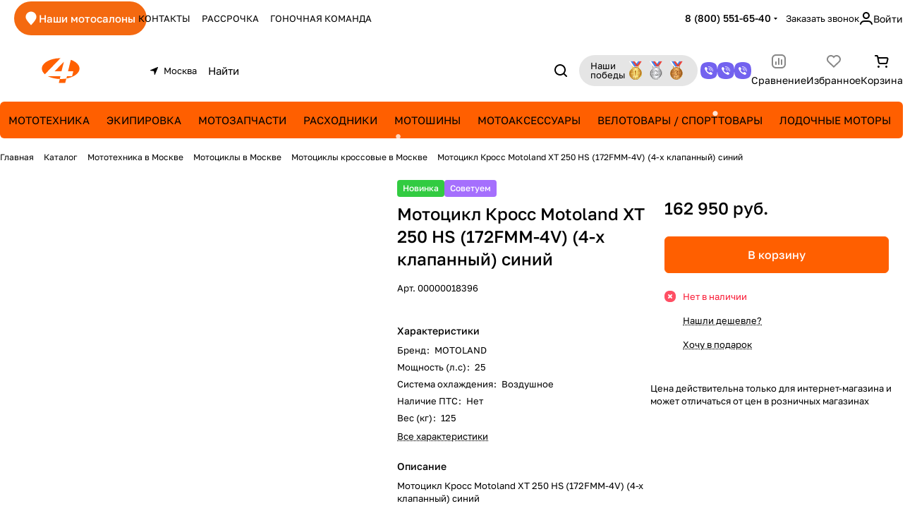

--- FILE ---
content_type: text/html; charset=UTF-8
request_url: https://bike4you.ru/catalog/mototekhnika/mototsikly/mototsikly_krossovye/mototsikl_kross_motoland_xt_250_hs_172fmm_4v_4_kh_klapannyy_siniy/
body_size: 64797
content:
<!DOCTYPE html>
<html xmlns="http://www.w3.org/1999/xhtml" xml:lang="ru" lang="ru" class="  ">
	<head><link rel="canonical" href="https://bike4you.ru/catalog/mototekhnika/mototsikly/mototsikly_krossovye/mototsikl_kross_motoland_xt_250_hs_172fmm_4v_4_kh_klapannyy_siniy/" />
				<title>Мотоцикл Кросс Motoland XT 250 HS (172FMM-4V) (4-х клапанный) синий - купить в интернет-магазине Bike4You</title>
		<meta name="viewport" content="initial-scale=1.0, width=device-width" />
		<meta name="HandheldFriendly" content="true" />
		<meta name="yes" content="yes" />
		<meta name="apple-mobile-web-app-status-bar-style" content="black" />
		<meta name="SKYPE_TOOLBAR" content="SKYPE_TOOLBAR_PARSER_COMPATIBLE" />
		<meta http-equiv="Content-Type" content="text/html; charset=UTF-8" />
<meta name="keywords" content="Мотоцикл Кросс Motoland XT 250 HS (172FMM-4V) (4-х клапанный) синий, Мотоцикл Кросс Motoland XT 250 HS (172FMM-4V) (4-х клапанный) синий купить, Мотоцикл Кросс Motoland XT 250 HS (172FMM-4V) (4-х клапанный) синий цена, Мотоцикл Кросс Motoland XT 250 HS (172FMM-4V) (4-х клапанный) синий в интернет-магазине" />
<meta name="description" content="Мотоцикл Кросс Motoland XT 250 HS (172FMM-4V) (4-х клапанный) синий - купить по низкой цене в интернет-магазине Bike4You с бесплатной доставкой по всей России. Отправка в день заказа. Удобные способы оплаты при получении. В нашем каталоге Вы можете подобрать товары по техническим параметрам, отзывам покупателей и стоимости." />

<link href="/bitrix/js/intranet/intranet-common.css?167948829166709"  rel="stylesheet" />
<link href="/bitrix/js/ui/design-tokens/dist/ui.design-tokens.css?172345179226358"  rel="stylesheet" />
<link href="/bitrix/js/ui/fonts/opensans/ui.font.opensans.css?16794882942555"  rel="stylesheet" />
<link href="/bitrix/js/main/popup/dist/main.popup.bundle.css?172902193729852"  rel="stylesheet" />
<link href="/bitrix/templates/aspro-premier/components/bitrix/catalog/main/style.css?17604068091986"  rel="stylesheet" />
<link href="/bitrix/templates/aspro-premier/css/animation/animate.min.css?176040680952789"  rel="stylesheet" />
<link href="/bitrix/templates/aspro-premier/components/bitrix/catalog.element/main_custom/style.css?17604068091546"  rel="stylesheet" />
<link href="/bitrix/templates/aspro-premier/vendor/magic360/magic360.css?176040680945025"  rel="stylesheet" />
<link href="/bitrix/components/aspro/props.group.premier/templates/.default/style.css?17483571913794"  rel="stylesheet" />
<link href="/bitrix/templates/aspro-premier/css/jquery.fancybox.min.css?176040680913058"  rel="stylesheet" />
<link href="/bitrix/templates/aspro-premier/css/fancybox-gallery.min.css?17604068093658"  rel="stylesheet" />
<link href="/bitrix/templates/aspro-premier/css/detail.min.css?17604068091602"  rel="stylesheet" />
<link href="/bitrix/templates/aspro-premier/vendor/css/carousel/swiper/swiper-bundle.min.css?176040680915817"  rel="stylesheet" />
<link href="/bitrix/templates/aspro-premier/css/slider.swiper.min.css?17604068093785"  rel="stylesheet" />
<link href="/bitrix/templates/aspro-premier/css/slider.min.css?1760406809688"  rel="stylesheet" />
<link href="/bitrix/templates/aspro-premier/css/rounded-columns.min.css?17604068091033"  rel="stylesheet" />
<link href="/bitrix/templates/aspro-premier/css/gallery.min.css?17604068096491"  rel="stylesheet" />
<link href="/bitrix/templates/aspro-premier/css/rating.min.css?1760406809210"  rel="stylesheet" />
<link href="/bitrix/templates/aspro-premier/css/conditional/rate.min.css?1760406809653"  rel="stylesheet" />
<link href="/bitrix/templates/aspro-premier/css/reviews.min.css?17604068091030"  rel="stylesheet" />
<link href="/bitrix/templates/aspro-premier/css/share.min.css?17604068091896"  rel="stylesheet" />
<link href="/bitrix/templates/aspro-premier/css/conditional/hint.min.css?17604068092107"  rel="stylesheet" />
<link href="/bitrix/templates/aspro-premier/css/conditional/sticker.min.css?17604068091671"  rel="stylesheet" />
<link href="/bitrix/templates/aspro-premier/css/conditional/prices.min.css?17604068091975"  rel="stylesheet" />
<link href="/bitrix/templates/aspro-premier/css/catalog.min.css?17604068098273"  rel="stylesheet" />
<link href="/bitrix/templates/aspro-premier/css/catalog-block.min.css?17604068095573"  rel="stylesheet" />
<link href="/bitrix/templates/aspro-premier/css/back-url.min.css?1760406809611"  rel="stylesheet" />
<link href="/bitrix/templates/aspro-premier/components/aspro/social.info.premier/.default/style.css?1765806096179"  rel="stylesheet" />
<link href="/bitrix/panel/main/popup.css?168073742322696"  rel="stylesheet" />
<link href="/bitrix/templates/aspro-premier/css/conditional/catalog-comments.min.css?17604068095402"  rel="stylesheet" />
<link href="/bitrix/templates/aspro-premier/css/conditional/drop.css?17604068092379"  rel="stylesheet" />
<link href="/bitrix/components/bitrix/rating.vote/templates/standart_text/style.css?16794882842223"  rel="stylesheet" />
<link href="/bitrix/components/aspro/catalog.viewed.premier/templates/.default/style.css?17483571911579"  rel="stylesheet" />
<link href="/bitrix/templates/aspro-premier/css/skeleton.css?17604068091944"  rel="stylesheet" />
<link href="/bitrix/templates/aspro-premier/css/bottom-icons-panel.min.css?17604068092212"  rel="stylesheet" />
<link href="/bitrix/templates/aspro-premier/css/fonts/golos-text/css/golos-text.min.css?17604068092176"  data-template-style="true"  rel="stylesheet" />
<link href="/bitrix/templates/aspro-premier/css/lite.bootstrap.css?17604068096889"  data-template-style="true"  rel="stylesheet" />
<link href="/bitrix/templates/aspro-premier/vendor/css/ripple.css?1760406809854"  data-template-style="true"  rel="stylesheet" />
<link href="/bitrix/templates/aspro-premier/css/buttons.css?176040680916841"  data-template-style="true"  rel="stylesheet" />
<link href="/bitrix/templates/aspro-premier/css/svg.css?17604068094195"  data-template-style="true"  rel="stylesheet" />
<link href="/bitrix/templates/aspro-premier/css/header.css?17604068098853"  data-template-style="true"  rel="stylesheet" />
<link href="/bitrix/templates/aspro-premier/css/footer.css?176040680911522"  data-template-style="true"  rel="stylesheet" />
<link href="/bitrix/templates/aspro-premier/css/mobile-header.css?17604068095212"  data-template-style="true"  rel="stylesheet" />
<link href="/bitrix/templates/aspro-premier/css/mobile-menu.css?17604068094070"  data-template-style="true"  rel="stylesheet" />
<link href="/bitrix/templates/aspro-premier/css/header-fixed.css?17604068091620"  data-template-style="true"  rel="stylesheet" />
<link href="/bitrix/templates/aspro-premier/css/page-title-breadcrumb-pagination.css?17604068095538"  data-template-style="true"  rel="stylesheet" />
<link href="/bitrix/templates/aspro-premier/css/social-icons.css?17604068097726"  data-template-style="true"  rel="stylesheet" />
<link href="/bitrix/templates/aspro-premier/css/left-menu.css?17604068093139"  data-template-style="true"  rel="stylesheet" />
<link href="/bitrix/templates/aspro-premier/css/tabs.css?17604068095252"  data-template-style="true"  rel="stylesheet" />
<link href="/bitrix/templates/aspro-premier/css/bg-banner.css?17604068093571"  data-template-style="true"  rel="stylesheet" />
<link href="/bitrix/templates/aspro-premier/css/item-views.css?1760406809443"  data-template-style="true"  rel="stylesheet" />
<link href="/bitrix/templates/aspro-premier/css/autoload/accordion.css?17604068093625"  data-template-style="true"  rel="stylesheet" />
<link href="/bitrix/templates/aspro-premier/css/autoload/base-tags.css?176040680910341"  data-template-style="true"  rel="stylesheet" />
<link href="/bitrix/templates/aspro-premier/css/autoload/category-separator.css?1760406809573"  data-template-style="true"  rel="stylesheet" />
<link href="/bitrix/templates/aspro-premier/css/autoload/countdown.css?17604068091988"  data-template-style="true"  rel="stylesheet" />
<link href="/bitrix/templates/aspro-premier/css/autoload/cross.css?1760406809974"  data-template-style="true"  rel="stylesheet" />
<link href="/bitrix/templates/aspro-premier/css/autoload/dark-light-theme.css?17604068094045"  data-template-style="true"  rel="stylesheet" />
<link href="/bitrix/templates/aspro-premier/css/autoload/flexbox.css?17604068092436"  data-template-style="true"  rel="stylesheet" />
<link href="/bitrix/templates/aspro-premier/css/autoload/fonts.css?17604068091696"  data-template-style="true"  rel="stylesheet" />
<link href="/bitrix/templates/aspro-premier/css/autoload/grid-list.css?17604068096212"  data-template-style="true"  rel="stylesheet" />
<link href="/bitrix/templates/aspro-premier/css/autoload/gutters.css?17604068095089"  data-template-style="true"  rel="stylesheet" />
<link href="/bitrix/templates/aspro-premier/css/autoload/icon-block.css?1760406809549"  data-template-style="true"  rel="stylesheet" />
<link href="/bitrix/templates/aspro-premier/css/autoload/images.css?17604068092427"  data-template-style="true"  rel="stylesheet" />
<link href="/bitrix/templates/aspro-premier/css/autoload/line-block.css?17604068097863"  data-template-style="true"  rel="stylesheet" />
<link href="/bitrix/templates/aspro-premier/css/autoload/mobile-scrolled.css?17604068091217"  data-template-style="true"  rel="stylesheet" />
<link href="/bitrix/templates/aspro-premier/css/autoload/popup.css?17604068096775"  data-template-style="true"  rel="stylesheet" />
<link href="/bitrix/templates/aspro-premier/css/autoload/scroller.css?17604068092249"  data-template-style="true"  rel="stylesheet" />
<link href="/bitrix/templates/aspro-premier/css/autoload/section-toggle.css?17604068092004"  data-template-style="true"  rel="stylesheet" />
<link href="/bitrix/templates/aspro-premier/css/autoload/social-list.css?1760406809382"  data-template-style="true"  rel="stylesheet" />
<link href="/bitrix/templates/aspro-premier/css/autoload/sticky.css?1760406809448"  data-template-style="true"  rel="stylesheet" />
<link href="/bitrix/templates/.default/ajax/ajax.css?1679488253448"  data-template-style="true"  rel="stylesheet" />
<link href="/bitrix/templates/aspro-premier/css/item-action.min.css?17604068091366"  data-template-style="true"  rel="stylesheet" />
<link href="/bitrix/templates/aspro-premier/css/notice.min.css?17604068093001"  data-template-style="true"  rel="stylesheet" />
<link href="/bitrix/templates/aspro-premier/css/scroll_to_top.min.css?17604068093172"  data-template-style="true"  rel="stylesheet" />
<link href="/bitrix/templates/aspro-premier/components/bitrix/menu/header/style.css?176040680915482"  data-template-style="true"  rel="stylesheet" />
<link href="/bitrix/templates/aspro-premier/css/conditional/dropdown-select.min.css?17604068092450"  data-template-style="true"  rel="stylesheet" />
<link href="/bitrix/templates/aspro-premier/css/conditional/brands.min.css?17604068091557"  data-template-style="true"  rel="stylesheet" />
<link href="/bitrix/templates/aspro-premier/css/conditional/ui-card.min.css?17604068091690"  data-template-style="true"  rel="stylesheet" />
<link href="/bitrix/templates/aspro-premier/css/conditional/ui-card.ratio.min.css?17604068091629"  data-template-style="true"  rel="stylesheet" />
<link href="/bitrix/components/aspro/regionality.list.premier/templates/popup_regions/style.css?1748357191195"  data-template-style="true"  rel="stylesheet" />
<link href="/bitrix/templates/aspro-premier/css/conditional/search-title.min.css?17604068094024"  data-template-style="true"  rel="stylesheet" />
<link href="/bitrix/templates/aspro-premier/components/arturgolubev/search.title/mobile/style.css?17684429207707"  data-template-style="true"  rel="stylesheet" />
<link href="/bitrix/templates/aspro-premier/components/bitrix/breadcrumb/main/style.css?1760406809296"  data-template-style="true"  rel="stylesheet" />
<link href="/bitrix/components/aspro/theme.selector.premier/templates/.default/style.css?1748357191637"  data-template-style="true"  rel="stylesheet" />
<link href="/bitrix/templates/aspro-premier/css/conditional/read_more.min.css?1760406809471"  data-template-style="true"  rel="stylesheet" />
<link href="/bitrix/components/aspro/marketing.popup/templates/premier/style.css?17483588356359"  data-template-style="true"  rel="stylesheet" />
<link href="/bitrix/templates/aspro-premier/styles.css?176040680921926"  data-template-style="true"  rel="stylesheet" />
<link href="/bitrix/templates/aspro-premier/template_styles.css?176040680921346"  data-template-style="true"  rel="stylesheet" />
<link href="/bitrix/templates/aspro-premier/css/form.css?176040680926441"  data-template-style="true"  rel="stylesheet" />
<link href="/bitrix/templates/aspro-premier/css/colored.css?17604068097999"  data-template-style="true"  rel="stylesheet" />
<link href="/bitrix/templates/aspro-premier/css/responsive.css?17604068091697"  data-template-style="true"  rel="stylesheet" />
<link href="/bitrix/templates/aspro-premier/css/custom.css?176880085077489"  data-template-style="true"  rel="stylesheet" />
<script>if(!window.BX)window.BX={};if(!window.BX.message)window.BX.message=function(mess){if(typeof mess==='object'){for(let i in mess) {BX.message[i]=mess[i];} return true;}};</script>
<script>(window.BX||top.BX).message({"pull_server_enabled":"Y","pull_config_timestamp":1663837422,"pull_guest_mode":"N","pull_guest_user_id":0});(window.BX||top.BX).message({"PULL_OLD_REVISION":"Для продолжения корректной работы с сайтом необходимо перезагрузить страницу."});</script>
<script>(window.BX||top.BX).message({"JS_CORE_LOADING":"Загрузка...","JS_CORE_NO_DATA":"- Нет данных -","JS_CORE_WINDOW_CLOSE":"Закрыть","JS_CORE_WINDOW_EXPAND":"Развернуть","JS_CORE_WINDOW_NARROW":"Свернуть в окно","JS_CORE_WINDOW_SAVE":"Сохранить","JS_CORE_WINDOW_CANCEL":"Отменить","JS_CORE_WINDOW_CONTINUE":"Продолжить","JS_CORE_H":"ч","JS_CORE_M":"м","JS_CORE_S":"с","JSADM_AI_HIDE_EXTRA":"Скрыть лишние","JSADM_AI_ALL_NOTIF":"Показать все","JSADM_AUTH_REQ":"Требуется авторизация!","JS_CORE_WINDOW_AUTH":"Войти","JS_CORE_IMAGE_FULL":"Полный размер"});</script>

<script src="/bitrix/js/main/core/core.js?1739448500498062"></script>

<script>BX.Runtime.registerExtension({"name":"main.core","namespace":"BX","loaded":true});</script>
<script>BX.setJSList(["\/bitrix\/js\/main\/core\/core_ajax.js","\/bitrix\/js\/main\/core\/core_promise.js","\/bitrix\/js\/main\/polyfill\/promise\/js\/promise.js","\/bitrix\/js\/main\/loadext\/loadext.js","\/bitrix\/js\/main\/loadext\/extension.js","\/bitrix\/js\/main\/polyfill\/promise\/js\/promise.js","\/bitrix\/js\/main\/polyfill\/find\/js\/find.js","\/bitrix\/js\/main\/polyfill\/includes\/js\/includes.js","\/bitrix\/js\/main\/polyfill\/matches\/js\/matches.js","\/bitrix\/js\/ui\/polyfill\/closest\/js\/closest.js","\/bitrix\/js\/main\/polyfill\/fill\/main.polyfill.fill.js","\/bitrix\/js\/main\/polyfill\/find\/js\/find.js","\/bitrix\/js\/main\/polyfill\/matches\/js\/matches.js","\/bitrix\/js\/main\/polyfill\/core\/dist\/polyfill.bundle.js","\/bitrix\/js\/main\/core\/core.js","\/bitrix\/js\/main\/polyfill\/intersectionobserver\/js\/intersectionobserver.js","\/bitrix\/js\/main\/lazyload\/dist\/lazyload.bundle.js","\/bitrix\/js\/main\/polyfill\/core\/dist\/polyfill.bundle.js","\/bitrix\/js\/main\/parambag\/dist\/parambag.bundle.js"]);
</script>
<script>BX.Runtime.registerExtension({"name":"aspro_file_input","namespace":"window","loaded":true});</script>
<script>BX.Runtime.registerExtension({"name":"aspro_cookie","namespace":"window","loaded":true});</script>
<script>BX.Runtime.registerExtension({"name":"aspro_metrika.goals","namespace":"window","loaded":true});</script>
<script>BX.Runtime.registerExtension({"name":"aspro_logo","namespace":"window","loaded":true});</script>
<script>(window.BX||top.BX).message({"ADD_BASKET_PROPS_TITLE":"Выберите свойства, добавляемые в корзину","ADD_BASKET_PROPS_BUTTON_TITLE":"Выбрать"});</script>
<script>BX.Runtime.registerExtension({"name":"aspro_item_action","namespace":"window","loaded":true});</script>
<script>(window.BX||top.BX).message({"NOTICE_ADDED2CART":"В корзине","NOTICE_CLOSE":"Закрыть","NOTICE_MORE":"и ещё #COUNT# #PRODUCTS#","NOTICE_PRODUCT0":"товаров","NOTICE_PRODUCT1":"товар","NOTICE_PRODUCT2":"товара","NOTICE_SERVICE0":"услуг","NOTICE_SERVICE1":"услуга","NOTICE_SERVICE2":"услуги","NOTICE_ERROR":"Ошибка","NOTICE_REQUEST_ERROR":"Ошибка запроса","NOTICE_AUTHORIZED":"Вы успешно авторизовались","NOTICE_ADDED2COMPARE":"В сравнении","NOTICE_ADDED2FAVORITE":"В избранном","NOTICE_ADDED2SUBSCRIBE":"Вы подписались","NOTICE_REMOVED_FROM_COMPARE":"Удалено из сравнения","NOTICE_REMOVED_FROM_FAVORITE":"Удалено из избранного","NOTICE_REMOVED_FROM_SUBSCRIBE":"Удалено из подписки"});</script>
<script>BX.Runtime.registerExtension({"name":"aspro_notice","namespace":"window","loaded":true});</script>
<script>BX.Runtime.registerExtension({"name":"aspro_scroll_to_top","namespace":"window","loaded":true});</script>
<script>(window.BX||top.BX).message({"REGION_CONFIRM_CITY":"Ваш город","REGION_CONFIRM_YES":"Да, верно","REGION_CONFIRM_NO":"Нет, изменить","REGION_CONFIRM_CLOSE":"Закрыть"});</script>
<script>BX.Runtime.registerExtension({"name":"aspro_regions.define","namespace":"window","loaded":true});</script>
<script>BX.Runtime.registerExtension({"name":"aspro_dropdown_select","namespace":"window","loaded":true});</script>
<script>BX.Runtime.registerExtension({"name":"aspro_collaps","namespace":"window","loaded":true});</script>
<script>BX.Runtime.registerExtension({"name":"aspro_brands","namespace":"window","loaded":true});</script>
<script>BX.Runtime.registerExtension({"name":"aspro_ui-card","namespace":"window","loaded":true});</script>
<script>BX.Runtime.registerExtension({"name":"aspro_ui-card.ratio","namespace":"window","loaded":true});</script>
<script>(window.BX||top.BX).message({"CT_BST_SEARCH_BUTTON2":"Найти","SEARCH_IN_SITE_FULL":"По всему сайту","SEARCH_IN_SITE":"Везде","SEARCH_IN_CATALOG_FULL":"По каталогу","SEARCH_IN_CATALOG":"Каталог"});</script>
<script>BX.Runtime.registerExtension({"name":"aspro_searchtitle","namespace":"window","loaded":true});</script>
<script>BX.Runtime.registerExtension({"name":"aspro_fancybox","namespace":"window","loaded":true});</script>
<script>BX.Runtime.registerExtension({"name":"aspro_detail","namespace":"window","loaded":true});</script>
<script>BX.Runtime.registerExtension({"name":"aspro_swiper_init","namespace":"window","loaded":true});</script>
<script>BX.Runtime.registerExtension({"name":"aspro_swiper","namespace":"window","loaded":true});</script>
<script>BX.Runtime.registerExtension({"name":"aspro_swiper_events","namespace":"window","loaded":true});</script>
<script>BX.Runtime.registerExtension({"name":"aspro_rounded_columns","namespace":"window","loaded":true});</script>
<script>BX.Runtime.registerExtension({"name":"aspro_viewed","namespace":"window","loaded":true});</script>
<script>BX.Runtime.registerExtension({"name":"aspro_gallery","namespace":"window","loaded":true});</script>
<script>BX.Runtime.registerExtension({"name":"aspro_stores_amount","namespace":"window","loaded":true});</script>
<script>BX.Runtime.registerExtension({"name":"aspro_rating","namespace":"window","loaded":true});</script>
<script>BX.Runtime.registerExtension({"name":"aspro_rate","namespace":"window","loaded":true});</script>
<script>BX.Runtime.registerExtension({"name":"aspro_reviews","namespace":"window","loaded":true});</script>
<script>BX.Runtime.registerExtension({"name":"aspro_share","namespace":"window","loaded":true});</script>
<script>BX.Runtime.registerExtension({"name":"aspro_hint","namespace":"window","loaded":true});</script>
<script>BX.Runtime.registerExtension({"name":"intranet.design-tokens.bitrix24","namespace":"window","loaded":true});</script>
<script>BX.Runtime.registerExtension({"name":"ui.design-tokens","namespace":"window","loaded":true});</script>
<script>BX.Runtime.registerExtension({"name":"main.pageobject","namespace":"window","loaded":true});</script>
<script>(window.BX||top.BX).message({"JS_CORE_LOADING":"Загрузка...","JS_CORE_NO_DATA":"- Нет данных -","JS_CORE_WINDOW_CLOSE":"Закрыть","JS_CORE_WINDOW_EXPAND":"Развернуть","JS_CORE_WINDOW_NARROW":"Свернуть в окно","JS_CORE_WINDOW_SAVE":"Сохранить","JS_CORE_WINDOW_CANCEL":"Отменить","JS_CORE_WINDOW_CONTINUE":"Продолжить","JS_CORE_H":"ч","JS_CORE_M":"м","JS_CORE_S":"с","JSADM_AI_HIDE_EXTRA":"Скрыть лишние","JSADM_AI_ALL_NOTIF":"Показать все","JSADM_AUTH_REQ":"Требуется авторизация!","JS_CORE_WINDOW_AUTH":"Войти","JS_CORE_IMAGE_FULL":"Полный размер"});</script>
<script>BX.Runtime.registerExtension({"name":"window","namespace":"window","loaded":true});</script>
<script>BX.Runtime.registerExtension({"name":"aspro_catalog_comments","namespace":"window","loaded":true});</script>
<script>BX.Runtime.registerExtension({"name":"aspro_vote","namespace":"window","loaded":true});</script>
<script>(window.BX||top.BX).message({"DROP_FILE":"\u003Cspan\u003EНажмите для загрузки\u003C\/span\u003E или перетащите фото (до #COUNT_FILES# файлов, 1 мб на файл)"});</script>
<script>BX.Runtime.registerExtension({"name":"aspro_drop","namespace":"window","loaded":true});</script>
<script>BX.Runtime.registerExtension({"name":"aspro_uniform","namespace":"window","loaded":true});</script>
<script>BX.Runtime.registerExtension({"name":"ui.fonts.opensans","namespace":"window","loaded":true});</script>
<script>BX.Runtime.registerExtension({"name":"main.popup","namespace":"BX.Main","loaded":true});</script>
<script>BX.Runtime.registerExtension({"name":"popup","namespace":"window","loaded":true});</script>
<script>BX.Runtime.registerExtension({"name":"aspro_stickers","namespace":"window","loaded":true});</script>
<script>BX.Runtime.registerExtension({"name":"aspro_prices","namespace":"window","loaded":true});</script>
<script>BX.Runtime.registerExtension({"name":"aspro_catalog","namespace":"window","loaded":true});</script>
<script>BX.Runtime.registerExtension({"name":"aspro_catalog_block","namespace":"window","loaded":true});</script>
<script>BX.Runtime.registerExtension({"name":"aspro_select_offer_load","namespace":"window","loaded":true});</script>
<script>BX.Runtime.registerExtension({"name":"aspro_back_url","namespace":"window","loaded":true});</script>
<script>BX.Runtime.registerExtension({"name":"ls","namespace":"window","loaded":true});</script>
<script>BX.Runtime.registerExtension({"name":"aspro_skeleton","namespace":"window","loaded":true});</script>
<script>BX.Runtime.registerExtension({"name":"aspro_read_more","namespace":"window","loaded":true});</script>
<script>BX.Runtime.registerExtension({"name":"aspro_bottom_icons_panel","namespace":"window","loaded":true});</script>
<script>(window.BX||top.BX).message({"LANGUAGE_ID":"ru","FORMAT_DATE":"DD.MM.YYYY","FORMAT_DATETIME":"DD.MM.YYYY HH:MI:SS","COOKIE_PREFIX":"BITRIX_SM","SERVER_TZ_OFFSET":"10800","UTF_MODE":"Y","SITE_ID":"s2","SITE_DIR":"\/","USER_ID":"","SERVER_TIME":1768987835,"USER_TZ_OFFSET":0,"USER_TZ_AUTO":"Y","bitrix_sessid":"6e3055f346f1b8760e24da1149fe4341"});</script>


<script src="/bitrix/js/pull/protobuf/protobuf.js?1679488293274055"></script>
<script src="/bitrix/js/pull/protobuf/model.js?167948829370928"></script>
<script src="/bitrix/js/main/core/core_promise.js?16794882935220"></script>
<script src="/bitrix/js/rest/client/rest.client.js?167948829217414"></script>
<script src="/bitrix/js/pull/client/pull.client.js?172902187483600"></script>
<script src="/bitrix/js/main/ajax.js?167948829335509"></script>
<script src="/bitrix/js/main/pageobject/pageobject.js?1679488293864"></script>
<script src="/bitrix/js/main/core/core_window.js?172345159298766"></script>
<script src="/bitrix/js/main/rating.js?172345144016557"></script>
<script src="/bitrix/js/main/popup/dist/main.popup.bundle.js?1729021937117175"></script>
<script src="/bitrix/js/main/core/core_ls.js?167948829310430"></script>
<script src="/bitrix/js/logictim.balls/basket.js?16794882932194"></script>
<script>void 0===BX.Aspro?.Captcha&&(BX.namespace("Aspro.Captcha"),(()=>{const e="captchaApiLoader";let t={};BX.Aspro.Captcha=new class{constructor(){}get options(){return JSON.parse(JSON.stringify(t.options))}get params(){let e=t.options.params;return JSON.parse(JSON.stringify(e))}get key(){return t.options.key}get hl(){return t.options.params.hl}get type(){return t.options.type}isYandexSmartCaptcha(){return"ya.smartcaptcha"==this.type}isGoogleRecaptcha(){return!this.isYandexSmartCaptcha()}isGoogleRecaptcha3(){return this.isGoogleRecaptcha()&&3==t.options.ver}isInvisible(){return this.isYandexSmartCaptcha()?t.options.params.invisible:this.isGoogleRecaptcha()&&!this.isGoogleRecaptcha3()?"invisible"==t.options.params.size:void 0}get className(){return this.isYandexSmartCaptcha()?"smart-captcha":this.isGoogleRecaptcha()?"g-recaptcha":""}get selector(){return"."+this.className}get clientResponseSelector(){return this.isYandexSmartCaptcha()?'[name="smart-token"]':this.isGoogleRecaptcha()?".g-recaptcha-response":""}get api(){return this.isYandexSmartCaptcha()?window.smartCaptcha||null:this.isGoogleRecaptcha()&&window.grecaptcha||null}getApiResponse(e){return void 0!==e?this.api.getResponse(e):""}init(e){t.options||(t.options="object"==typeof e&&e?e:{},window.onLoadCaptcha=window.onLoadCaptcha||this.onLoad.bind(this),window.renderCaptcha=window.renderCaptcha||this.render.bind(this),window.onPassedCaptcha=window.onPassedCaptcha||this.onPassed.bind(this),window.renderRecaptchaById=window.renderRecaptchaById||window.renderCaptcha,this.isYandexSmartCaptcha()&&(window.asproRecaptcha=t.options),this.isGoogleRecaptcha()&&(window.asproRecaptcha.params={sitekey:t.options.key,recaptchaLang:t.options.params.hl,callback:t.options.params.callback},this.isGoogleRecaptcha3()||(window.asproRecaptcha.params.recaptchaSize=t.options.params.size,window.asproRecaptcha.params.recaptchaColor=t.options.params.theme,window.asproRecaptcha.params.recaptchaLogoShow=t.options.params.showLogo,window.asproRecaptcha.params.recaptchaBadge=t.options.params.badge)))}load(){return t.loadPromise=t.loadPromise||new Promise(((a,o)=>{try{if(t.onResolveLoadPromise=()=>{a()},document.getElementById(e))throw"Another Api loader already exists";let o=document.createElement("script");o.id=e,this.isYandexSmartCaptcha()?o.src="https://smartcaptcha.yandexcloud.net/captcha.js?render=onload&onload=onLoadCaptcha":o.src="//www.google.com/recaptcha/api.js?hl="+this.hl+"&onload=onLoadCaptcha&render="+(this.isGoogleRecaptcha3()?this.key:"explicit"),document.head.appendChild(o)}catch(e){console.error(e),o(e)}})),t.loadPromise}onLoad(){"function"==typeof t.onResolveLoadPromise&&t.onResolveLoadPromise()}validate(e){if(e){let t=e.closest("form")?.querySelector(this.selector);if(t){let e=t.getAttribute("data-widgetid");if(void 0!==e)return""!=this.getApiResponse(e)}}return!0}onPassed(e){e&&document.querySelectorAll(this.selector).forEach((t=>{let a=t.getAttribute("data-widgetid");if(void 0!==a){if(this.getApiResponse(a)==e){let a=t.closest("form");if(a)if(this.isInvisible()){let t=this.clientResponseSelector;a.querySelector(t)&&!a.querySelector(t).value&&(a.querySelector(t).value=e),document.querySelectorAll('iframe[src*="recaptcha"]').forEach((e=>{let t=e.parentElement?.parentElement;t&&(t.classList.contains("grecaptcha-badge")||(t.style.width="100%"))})),"one_click_buy_form"==a.getAttribute("id")?BX.submit(BX("one_click_buy_form")):"form_comment"==a.getAttribute("name")?BX.submit(BX("form_comment")):-1!==a.getAttribute("id")?.indexOf("auth-page-form")?BX.submit(a):a.submit()}else this.Replacer.addValidationInput(a),a.querySelector("input.recaptcha")&&this.api&&$(a.querySelector("input.recaptcha")).valid()}}}))}onSubmit(e){return new Promise(((t,a)=>{try{if("object"==typeof e&&e&&e.form&&this.api){let a=e.form.querySelector(this.selector);if(a){let o=a.getAttribute("data-widgetid");if(void 0!==o){let a=this.clientResponseSelector;e.form.querySelector(a)&&!e.form.querySelector(a).value&&(e.form.closest(".form")&&e.form.closest(".form").classList.add("sending"),this.isInvisible()?(this.api.execute(o),t(!1)):this.isGoogleRecaptcha3()&&(this.api.execute(this.key,{action:"maxscore"}).then((t=>{e.form.querySelector(a).value=t,"one_click_buy_form"==e.form.getAttribute("id")?BX.submit(BX("one_click_buy_form")):"form_comment"==e.form.getAttribute("name")?BX.submit(BX("form_comment")):-1!==e.form.getAttribute("id")?.indexOf("auth-page-form")?BX.submit(e.form):e.form.submit()})),t(!1)))}}}t(!0)}catch(e){console.error(e),a(e)}}))}render(e){return new Promise(((t,a)=>{this.load().then((()=>{try{if(!this.api)throw"Captcha api not loaded";const a=a=>{if(!a.classList.contains(this.className))throw"Node is not a captcha #"+e;let o;this.isGoogleRecaptcha3()?(a.innerHTML='<textarea class="g-recaptcha-response" style="display:none;resize:0;" name="g-recaptcha-response"></textarea>',t(a)):(a.children.length&&t(a),o=this.api.render(a,this.params),a.setAttribute("data-widgetid",o),t(a))};let o=document.getElementById(e);if(o)a(o);else{let t=0;const s=setInterval((()=>{if(o=document.getElementById(e),o)clearInterval(s),a(o);else if(++t>=10)throw clearInterval(s),"Captcha not finded #"+e}),100)}}catch(e){console.error(e),a(e)}})).catch((e=>{console.error(e),a(e)}))}))}reset(){(this.isGoogleRecaptcha()||this.isYandexSmartCaptcha())&&this.api.reset()}};BX.Aspro.Captcha.Replacer=new class{constructor(){this.bindEvents()}bindEvents(){BX.addCustomEvent(window,"onRenderCaptcha",BX.proxy(this.replace,this)),BX.addCustomEvent(window,"onAjaxSuccess",BX.proxy(this.replace,this))}replace(e){try{this.fixExists();let e=this.getForms();for(let t=0;t<e.length;++t){let a=e[t];this.hideLabel(a),this.removeReload(a),BX.Aspro.Captcha.isGoogleRecaptcha3()&&this.hideRow(a),BX.Aspro.Captcha.isGoogleRecaptcha3()||BX.Aspro.Captcha.isInvisible()||this.addValidationInput(a);let o=this.getInputs(a);for(let e=0;e<o.length;++e)this.replaceInput(o[e]);let s=this.getImages(a);for(let e=0;e<s.length;++e)this.hideImage(s[e])}return!0}catch(e){return console.error(e),!1}}fixExists(){let e=document.getElementsByClassName(BX.Aspro.Captcha.className);if(e.length)for(let t=0;t<e.length;++t){let a=e[t],o=a.id;if("string"==typeof o&&0!==o.length){let e=a.closest("form");if(e&&(this.hideLabel(e),this.removeReload(e),BX.Aspro.Captcha.isGoogleRecaptcha()&&BX.Aspro.Captcha.isGoogleRecaptcha3()&&this.hideRow(e),BX.Aspro.Captcha.isGoogleRecaptcha3()||BX.Aspro.Captcha.isInvisible()||this.addValidationInput(e),BX.Aspro.Captcha.isYandexSmartCaptcha()||!BX.Aspro.Captcha.isGoogleRecaptcha3())){let e=a.closest(".captcha-row");e&&(BX.Aspro.Captcha.isYandexSmartCaptcha()?BX.Aspro.Captcha.isInvisible()&&e.classList.add((BX.Aspro.Captcha.params.hideShield,"n"),BX.Aspro.Captcha.params.shieldPosition):e.classList.add("logo_captcha_"+BX.Aspro.Captcha.params.showLogo,window.BX.Aspro.Captcha.params.badge),BX.Aspro.Captcha.isInvisible()&&e.classList.add("invisible"),e.querySelector(".captcha_image")?.classList.add("recaptcha_tmp_img"),e.querySelector(".captcha_input")?.classList.add("recaptcha_text"))}}}}getForms(){let e=[],t=this.getInputs();for(let a=0;a<t.length;++a){let o=t[a].closest("form");o&&e.push(o)}return e}getInputs(e=null){let t=[];return(e=e||document).querySelectorAll('form input[name="captcha_word"]').forEach((e=>{t.push(e)})),t}getImages(e=null){let t=[];return(e=e||document).querySelectorAll("img[src]").forEach((e=>{(/\/bitrix\/tools\/captcha.php\?(captcha_code|captcha_sid)=[^>]*?/i.test(e.src)||"captcha"===e.id)&&t.push(e)})),t}replaceInput(e){if(!e)return;let t="recaptcha-dynamic-"+(new Date).getTime();if(null!==document.getElementById(t)){let e=!1,a=null,o=65535;do{a=Math.floor(Math.random()*o),e=null!==document.getElementById(t+a)}while(e);t+=a}let a=document.createElement("div");a.id=t,a.className=BX.Aspro.Captcha.className,a.setAttribute("data-sitekey",BX.Aspro.Captcha.key),e.parentNode&&(e.parentNode.classList.add("recaptcha_text"),e.parentNode.replaceChild(a,e)),BX.Aspro.Captcha.render(t)}hideImage(e){if(!e)return;e.style.display="none";e.setAttribute("src","[data-uri]"),e.parentNode&&e.parentNode.classList.add("recaptcha_tmp_img")}hideLabel(e=null){(e=e||document).querySelectorAll(".captcha-row label").forEach((e=>{e.style.display="none"}))}removeReload(e=null){(e=e||document).querySelectorAll(".captcha-row .refresh").forEach((e=>{e.remove()})),e.querySelectorAll(".captcha_reload").forEach((e=>{e.remove()}))}hideRow(e=null){(e=e||document).querySelectorAll(".captcha-row").forEach((e=>{e.style.display="none"}))}addValidationInput(e=null){(e=e||document).querySelectorAll(".captcha-row").forEach((e=>{e.querySelector("input.recaptcha")||e.appendChild(BX.create({tag:"input",attrs:{type:"text",class:"recaptcha"},html:""}))}))}}})());</script>
<script>window['asproRecaptcha'] = {"type":"ya.smartcaptcha","key":"ysc1_3TlXST0pyrDFuEccU2uX4G0FdWekifRtDdSm6qeB54b4376b","params":{"sitekey":"ysc1_3TlXST0pyrDFuEccU2uX4G0FdWekifRtDdSm6qeB54b4376b","hl":"ru","callback":"onPassedCaptcha","invisible":false}};</script><script>BX.Aspro.Captcha.init({"type":"ya.smartcaptcha","key":"ysc1_3TlXST0pyrDFuEccU2uX4G0FdWekifRtDdSm6qeB54b4376b","params":{"sitekey":"ysc1_3TlXST0pyrDFuEccU2uX4G0FdWekifRtDdSm6qeB54b4376b","hl":"ru","callback":"onPassedCaptcha","invisible":false}});</script>
<script>
					(function () {
						"use strict";

						var counter = function ()
						{
							var cookie = (function (name) {
								var parts = ("; " + document.cookie).split("; " + name + "=");
								if (parts.length == 2) {
									try {return JSON.parse(decodeURIComponent(parts.pop().split(";").shift()));}
									catch (e) {}
								}
							})("BITRIX_CONVERSION_CONTEXT_s2");

							if (cookie && cookie.EXPIRE >= BX.message("SERVER_TIME"))
								return;

							var request = new XMLHttpRequest();
							request.open("POST", "/bitrix/tools/conversion/ajax_counter.php", true);
							request.setRequestHeader("Content-type", "application/x-www-form-urlencoded");
							request.send(
								"SITE_ID="+encodeURIComponent("s2")+
								"&sessid="+encodeURIComponent(BX.bitrix_sessid())+
								"&HTTP_REFERER="+encodeURIComponent(document.referrer)
							);
						};

						if (window.frameRequestStart === true)
							BX.addCustomEvent("onFrameDataReceived", counter);
						else
							BX.ready(counter);
					})();
				</script>
<script>BX.message({'PORTAL_WIZARD_NAME':'Аспро: Максимум - интернет-магазин','PORTAL_WIZARD_DESC':'Аспро: Максимум - интернет магазин с поддержкой современных технологий: BigData, композитный сайт, фасетный поиск, адаптивная верстка','ASPRO_MAX_MOD_INST_OK':'Поздравляем, модуль «Аспро: Максимум - интернет-магазин» успешно установлен!<br />\nДля установки готового сайта, пожалуйста перейдите <a href=\'/bitrix/admin/wizard_list.php?lang=ru\'>в список мастеров<\/a> <br />и выберите пункт «Установить» в меню мастера aspro:max','ASPRO_MAX_MOD_UNINST_OK':'Удаление модуля успешно завершено','ASPRO_MAX_SCOM_INSTALL_NAME':'Аспро: Максимум - интернет-магазин','ASPRO_MAX_SCOM_INSTALL_DESCRIPTION':'Мастер создания интернет-магазина «Аспро: Максимум - интернет-магазин»','ASPRO_MAX_SCOM_INSTALL_TITLE':'Установка модуля \"Аспро: Максимум\"','ASPRO_MAX_SCOM_UNINSTALL_TITLE':'Удаление модуля \"Аспро: Максимум\"','ASPRO_MAX_SPER_PARTNER':'Аспро','ASPRO_MAX_PARTNER_URI':'http://www.aspro.ru','OPEN_WIZARDS_LIST':'Открыть список мастеров','ASPRO_MAX_INSTALL_SITE':'Установить готовый сайт','JS_REQUIRED':'Заполните это поле!','JS_FORMAT':'Неверный формат!','JS_FILE_EXT':'Недопустимое расширение файла!','JS_LOGIN_LENGTH':'Минимум 3 символа!','JS_PASSWORD_COPY':'Пароли не совпадают!','JS_PASSWORD_LENGTH':'Минимум 6 символов!','JS_ERROR':'Неверно заполнено поле!','JS_FILE_SIZE':'Максимальный размер 5мб!','JS_FILE_BUTTON_NAME':'Выберите файл','JS_FILE_DEFAULT':'Файл не найден','JS_DATE':'Некорректная дата!','JS_DATETIME':'Некорректная дата/время!','JS_REQUIRED_LICENSES':'Согласитесь с условиями','JS_REQUIRED_OFFER':'Согласитесь с условиями','JS_INVALID_NUMBER':'Неверный номер','JS_INVALID_COUNTRY_CODE':'Неверный код страны','JS_TOO_SHORT':'Номер слишком короткий','JS_TOO_LONG':'Номер слишком длинный','S_CALLBACK':'Заказать звонок','S_QUESTION':'Задать вопрос','S_ASK_QUESTION':'Задать вопрос','S_FEEDBACK':'Оставить отзыв','ERROR_INCLUDE_MODULE_DIGITAL_TITLE':'Ошибка подключения модуля &laquo;Аспро: Премьер&raquo;','ERROR_INCLUDE_MODULE_DIGITAL_TEXT':'Ошибка подключения модуля &laquo;Аспро: Премьер&raquo;.<br />Пожалуйста установите модуль и повторите попытку','S_SERVICES':'Наши услуги','S_SERVICES_SHORT':'Услуги','S_TO_ALL_SERVICES':'Все услуги','S_CATALOG':'Каталог товаров','S_CATALOG_SHORT':'Каталог','S_TO_ALL_CATALOG':'Весь каталог','S_CATALOG_FAVORITES':'Наши товары','S_CATALOG_FAVORITES_SHORT':'Товары','S_NEWS':'Новости','S_TO_ALL_NEWS':'Все новости','S_COMPANY':'О компании','S_OTHER':'Прочее','S_CONTENT':'Контент','T_JS_ARTICLE':'Артикул: ','T_JS_NAME':'Наименование: ','T_JS_PRICE':'Цена: ','T_JS_QUANTITY':'Количество: ','T_JS_SUMM':'Сумма: ','FANCY_CLOSE':'Закрыть','FANCY_NEXT':'Вперед','FANCY_PREV':'Назад','CUSTOM_COLOR_CHOOSE':'Выбрать','CUSTOM_COLOR_CANCEL':'Отмена','S_MOBILE_MENU':'Меню','DIGITAL_T_MENU_BACK':'Назад','DIGITAL_T_MENU_CALLBACK':'Обратная связь','DIGITAL_T_MENU_CONTACTS_TITLE':'Будьте на связи','TITLE_BASKET':'В корзине товаров на #SUMM#','BASKET_SUMM':'#SUMM#','EMPTY_BASKET':'Корзина пуста','TITLE_BASKET_EMPTY':'Корзина пуста','BASKET':'Корзина','SEARCH_TITLE':'Поиск','SOCIAL_TITLE':'Оставайтесь на связи','LOGIN':'Войти','MY_CABINET':'Кабинет','SUBSCRIBE_TITLE':'Будьте всегда в курсе','HEADER_SCHEDULE':'Время работы','SEO_TEXT':'SEO описание','COMPANY_IMG':'Картинка компании','COMPANY_TEXT':'Описание компании','JS_RECAPTCHA_ERROR':'Пройдите проверку','JS_PROCESSING_ERROR':'Согласитесь с условиями!','CONFIG_SAVE_SUCCESS':'Настройки сохранены','CONFIG_SAVE_FAIL':'Ошибка сохранения настроек','CLEAR_FILE':'Отменить','ALL_SECTIONS_PROJECT':'Все проекты','RELOAD_PAGE':'Обновить страницу','REFRESH':'Поменять картинку','RECAPTCHA_TEXT':'Подтвердите, что вы не робот','SHOW':'Еще','HIDE':'Скрыть','FILTER_EXPAND_VALUES':'+ Еще','FILTER_HIDE_VALUES':'Свернуть','COUNTDOWN_SEC':'сек','COUNTDOWN_MIN':'мин','COUNTDOWN_HOUR':'час','COUNTDOWN_DAY0':'дн','COUNTDOWN_DAY1':'дн','COUNTDOWN_DAY2':'дн','COUNTDOWN_WEAK0':'Недель','COUNTDOWN_WEAK1':'Неделя','COUNTDOWN_WEAK2':'Недели','COUNTDOWN_MONTH0':'Месяцев','COUNTDOWN_MONTH1':'Месяц','COUNTDOWN_MONTH2':'Месяца','COUNTDOWN_YEAR0':'Лет','COUNTDOWN_YEAR1':'Год','COUNTDOWN_YEAR2':'Года','COUNTDOWN_COMPACT_SEC':'с','COUNTDOWN_COMPACT_MIN':'м','COUNTDOWN_COMPACT_HOUR':'ч','COUNTDOWN_COMPACT_DAY':'д','COUNTDOWN_COMPACT_WEAK':'н','COUNTDOWN_COMPACT_MONTH':'м','COUNTDOWN_COMPACT_YEAR0':'л','COUNTDOWN_COMPACT_YEAR1':'г','BASKET_PRINT_BUTTON':'Распечатать','BASKET_CLEAR_ALL_BUTTON':'Очистить','BASKET_QUICK_ORDER_BUTTON':'Быстрый заказ','BASKET_CONTINUE_BUTTON':'Продолжить покупки','BASKET_ORDER_BUTTON':'Оформить заказ','SHARE_BUTTON':'Поделиться','BASKET_CHANGE_TITLE':'Ваш заказ','BASKET_CHANGE_LINK':'Изменить','MORE_INFO_SKU':'Купить','ITEM_ECONOMY':'Экономия','ITEM_ARTICLE':'Артикул: ','JS_FORMAT_ORDER':'имеет неверный формат','JS_BASKET_COUNT_TITLE':'В корзине товаров на SUMM','POPUP_VIDEO':'Видео','POPUP_GIFT_TEXT':'Нашли что-то особенное? Намекните другу о подарке!','ORDER_FIO_LABEL':'Ф.И.О.','ORDER_PHONE_LABEL':'Телефон','ORDER_REGISTER_BUTTON':'Регистрация','PRICES_TYPE':'Варианты цен','FILTER_HELPER_VALUES':' знач.','SHOW_MORE_SCU_MAIN':'Еще #COUNT#','SHOW_MORE_SCU_1':'предложение','SHOW_MORE_SCU_2':'предложения','SHOW_MORE_SCU_3':'предложений','PARENT_ITEM_NOT_FOUND':'Не найден основной товар для услуги в корзине. Обновите страницу и попробуйте снова.','S_FAVORITE':'Избранное','S_COMPARE':'Сравнение'})</script>
<style>html {--theme-base-color:#ff5f00;--theme-base-opacity-color:#ff5f001a;--theme-more-color:#3f3f3f;--theme-text-transform:none;--theme-letter-spacing:normal;--theme-button-font-size:0%;--theme-button-color-light:var(--ON_toggle);--theme-button-color-dark:var(--OFF_toggle);--theme-button-padding-2px:0%;--theme-button-padding-1px:0%;--theme-button-border-radius:6px;--theme-sticker-border-radius:4px;--theme-outer-border-radius:12px;--theme-image-border-radius:8px;--theme-more-color-hue:0;--theme-more-color-saturation:0%;--theme-more-color-lightness:25%;--theme-base-color-hue:22;--theme-base-color-saturation:100%;--theme-base-color-lightness:50%;--theme-lightness-hover-diff:-6%;--theme-items-gap:12px;}</style>
<style>html {font-size:16px;--theme-font-family:Golos Text;--theme-font-title-family:var(--theme-font-family);--theme-font-title-weight:500;}</style>
<style>html {--theme-page-width: 1696px;--theme-page-width-padding: 32px}</style>

			<script src="/bitrix/templates/aspro-premier/js/app.js?17604068094940"></script>
			<script data-skip-moving="true" src="/bitrix/js/main/jquery/jquery-3.6.0.min.js"></script>
			<script data-skip-moving="true" src="/bitrix/templates/aspro-premier/js/dotmenu.js?176040680912361"></script>
		
<link href="/bitrix/templates/aspro-premier/css/print.css?176040680917125" data-template-style="true" rel="stylesheet" media="print">
<script>window.lazySizesConfig = window.lazySizesConfig || {};lazySizesConfig.loadMode = 1;lazySizesConfig.expand = 200;lazySizesConfig.expFactor = 1;lazySizesConfig.hFac = 0.1;window.lazySizesConfig.loadHidden = false;</script>
<script src="/bitrix/templates/aspro-premier/vendor/ls.unveilhooks.min.js" data-skip-moving="true" defer=""></script>
<script src="/bitrix/templates/aspro-premier/vendor/lazysizes.min.js" data-skip-moving="true" defer=""></script>
<link rel="shortcut icon" href="/favicon.ico" type="image/x-icon" />
<meta property="og:description" content="Мотоцикл Кросс Motoland XT 250 HS (172FMM-4V) (4-х клапанный) синий" />
<meta property="og:image" content="https://bike4you.ru/upload/iblock/000/ryx1n1v5ssreg7q7zjtvso6lpobw54bx/018396.jpg" />
<link rel="image_src" href="https://bike4you.ru/upload/iblock/000/ryx1n1v5ssreg7q7zjtvso6lpobw54bx/018396.jpg"  />
<meta property="og:title" content="Мотоцикл Кросс Motoland XT 250 HS (172FMM-4V) (4-х клапанный) синий - купить в интернет-магазине Bike4You" />
<meta property="og:type" content="website" />
<meta property="og:url" content="https://bike4you.ru/catalog/mototekhnika/mototsikly/mototsikly_krossovye/mototsikl_kross_motoland_xt_250_hs_172fmm_4v_4_kh_klapannyy_siniy/" />
<meta property="og:type" content="website">
<meta property="twitter:card" content="summary">
<meta property="og:site_name" content="Магазин мототехники, запчастей и экипировки bike4you">
<meta property="og:url" content="https://bike4you.ru/catalog/mototekhnika/mototsikly/mototsikly_krossovye/mototsikl_kross_motoland_xt_250_hs_172fmm_4v_4_kh_klapannyy_siniy/">
<meta property="og:title" content="Мотоцикл Кросс Motoland XT 250 HS (172FMM-4V) (4-х клапанный) синий - купить в интернет-магазине Bike4You">
<meta property="og:description" content="Мотоцикл Кросс Motoland XT 250 HS (172FMM-4V) (4-х клапанный) синий - купить по низкой цене в интернет-магазине Bike4You с бесплатной доставкой по всей России. Отправка в день заказа. Удобные способы оплаты при получении. В нашем каталоге Вы можете подобрать товары по техническим параметрам, отзывам покупателей и стоимости.">



<script src="/bitrix/templates/aspro-premier/js/observer.js?17604068097026"></script>
<script src="/bitrix/templates/aspro-premier/js/lite.bootstrap.js?176040680919575"></script>
<script src="/bitrix/templates/aspro-premier/vendor/jquery.cookie.js?17604068092426"></script>
<script src="/bitrix/templates/aspro-premier/vendor/jquery.validate.min.js?176040680922254"></script>
<script src="/bitrix/templates/aspro-premier/vendor/js/ripple.js?17604068094702"></script>
<script src="/bitrix/templates/aspro-premier/js/detectmobilebrowser.js?17604068092203"></script>
<script src="/bitrix/templates/aspro-premier/js/matchMedia.js?17604068091585"></script>
<script src="/bitrix/templates/aspro-premier/js/jquery.actual.min.js?17604068091239"></script>
<script src="/bitrix/templates/aspro-premier/js/jquery.plugin.min.js?17604068093356"></script>
<script src="/bitrix/templates/aspro-premier/js/jqModal.js?176040680911182"></script>
<script src="/bitrix/templates/aspro-premier/js/jquery.countdown.min.js?176040680921419"></script>
<script src="/bitrix/templates/aspro-premier/js/jquery.countdown-ru.js?17604068091885"></script>
<script src="/bitrix/templates/aspro-premier/js/scrollTabs.js?176040680914271"></script>
<script src="/bitrix/templates/aspro-premier/js/conditional/file-input.js?17604068091272"></script>
<script src="/bitrix/templates/aspro-premier/js/autoload/accordion.js?1760406809853"></script>
<script src="/bitrix/templates/aspro-premier/js/autoload/controls.js?17604068094401"></script>
<script src="/bitrix/templates/aspro-premier/js/autoload/dropdown-product.js?17604068091447"></script>
<script src="/bitrix/templates/aspro-premier/js/autoload/section-toggle.js?17604068091832"></script>
<script src="/bitrix/templates/aspro-premier/js/autoload/tabs-history.js?17604068091390"></script>
<script src="/bitrix/templates/aspro-premier/js/general.js?1760406809148073"></script>
<script src="/bitrix/templates/aspro-premier/js/mobile.js?176040680929699"></script>
<script src="/bitrix/templates/aspro-premier/js/custom.js?17617229772067"></script>
<script src="/bitrix/templates/aspro-premier/js/metrika.goals.min.js?17604068097001"></script>
<script src="/bitrix/templates/aspro-premier/js/logo.min.js?17604068093052"></script>
<script src="/bitrix/templates/aspro-premier/js/item-action.min.js?176040680929879"></script>
<script src="/bitrix/templates/aspro-premier/js/notice.min.js?176040680916413"></script>
<script src="/bitrix/templates/aspro-premier/js/scroll_to_top.min.js?17604068092367"></script>
<script src="/bitrix/templates/aspro-premier/js/regions.define.min.js?17604068092881"></script>
<script src="/bitrix/templates/aspro-premier/js/snowfall.js?17658060963197"></script>
<script src="/bitrix/templates/aspro-premier/components/bitrix/menu/header/script.js?17604068093972"></script>
<script src="/bitrix/templates/aspro-premier/js/conditional/collaps.js?1760406809590"></script>
<script src="/bitrix/components/arturgolubev/search.title/script.js?16794882789674"></script>
<script src="/bitrix/templates/aspro-premier/js/conditional/searchtitle.js?176845637418428"></script>
<script src="/bitrix/templates/aspro-premier/components/arturgolubev/search.title/mobile/script.js?17684429201026"></script>
<script src="/bitrix/templates/aspro-premier/components/bitrix/menu/left/script.js?17604068091294"></script>
<script src="/bitrix/templates/aspro-premier/components/bitrix/menu/bottom/script.js?1760406809470"></script>
<script src="/bitrix/components/aspro/theme.selector.premier/templates/.default/script.js?17483571917768"></script>
<script src="/bitrix/templates/aspro-premier/js/jquery.inputmask.bundle.min.js?176040680970933"></script>
<script src="/bitrix/templates/aspro-premier/js/jquery.history.js?176040680921571"></script>
<script src="/bitrix/templates/aspro-premier/components/bitrix/catalog.element/main_custom/script.js?1760406809485"></script>
<script src="/bitrix/templates/aspro-premier/vendor/magic360/magic360.js?1760406809216293"></script>
<script src="/bitrix/templates/aspro-premier/js/jquery.fancybox.min.js?176040680967390"></script>
<script src="/bitrix/templates/aspro-premier/js/slider.swiper.min.js?17604068091707"></script>
<script src="/bitrix/templates/aspro-premier/vendor/js/carousel/swiper/swiper-bundle.min.js?1760406809158093"></script>
<script src="/bitrix/templates/aspro-premier/js/slider.swiper.galleryEvents.min.js?1760406809968"></script>
<script src="/bitrix/templates/aspro-premier/js/viewed.min.js?17604068091669"></script>
<script src="/bitrix/templates/aspro-premier/js/gallery.min.js?1760406809913"></script>
<script src="/bitrix/templates/aspro-premier/js/conditional/stores_amount.min.js?1760406809923"></script>
<script src="/bitrix/templates/aspro-premier/js/conditional/hint.min.js?1760406809515"></script>
<script src="/bitrix/templates/aspro-premier/js/jquery.uniform.min.js?17604068098308"></script>
<script src="/bitrix/templates/aspro-premier/components/bitrix/sale.gift.main.products/main/script.js?17604068093862"></script>
<script src="/bitrix/templates/aspro-premier/components/bitrix/sale.gift.product/main/script.js?176040680949458"></script>
<script src="/bitrix/templates/aspro-premier/js/conditional/prices.min.js?1760406809420"></script>
<script src="/bitrix/templates/aspro-premier/js/select_offer_load.min.js?1760406809230"></script>
<script src="/bitrix/templates/aspro-premier/js/phones.js?17604068091316"></script>
<script src="/bitrix/templates/aspro-premier/js/conditional/catalog-comments.min.js?176040680910140"></script>
<script src="/bitrix/templates/aspro-premier/js/conditional/vote.min.js?17604068091288"></script>
<script src="/bitrix/templates/aspro-premier/js/conditional/drop.js?17604068096289"></script>
<script src="/bitrix/components/aspro/marketing.popup/templates/premier/js/jqmInit.js?17483588355704"></script>
<script src="/bitrix/components/aspro/marketing.popup/js/script.js?17483588356256"></script>
<script>var _ba = _ba || []; _ba.push(["aid", "987890c116b33ecf0c900ed65fbf75cd"]); _ba.push(["host", "bike4you.ru"]); (function() {var ba = document.createElement("script"); ba.type = "text/javascript"; ba.async = true;ba.src = (document.location.protocol == "https:" ? "https://" : "http://") + "bitrix.info/ba.js";var s = document.getElementsByTagName("script")[0];s.parentNode.insertBefore(ba, s);})();</script>


				<style>html {--header-height:178px;}</style>						<script data-skip-moving="true">
			var solutionName = 'arPremierOptions';
			var arAsproOptions = window[solutionName] = ({});
			var arAsproCounters = {};
			var arBasketItems = {};
		</script>
		<script src="/bitrix/templates/aspro-premier/js/setTheme.php?site_id=s2&site_dir=/" data-skip-moving="true"></script>
		<script>

		if (arAsproOptions.SITE_ADDRESS) {
			arAsproOptions.SITE_ADDRESS = arAsproOptions.SITE_ADDRESS.replace(/'/g, "");
		}

		window.basketJSParams = window.basketJSParams || [];
				BX.message({'MIN_ORDER_PRICE_TEXT':'<b>Минимальная сумма заказа #PRICE#<\/b><br/>Пожалуйста, добавьте еще товаров в корзину','LICENSES_TEXT':'Продолжая, вы соглашаетесь с <a href=\"/include/licenses_detail.php\" target=\"_blank\">политикой конфиденциальности<\/a>','OFFER_TEXT':'Продолжая, вы соглашаетесь с <a href=\"/include/offer_detail.php\" target=\"_blank\">публичной офертой<\/a>'});
		arAsproOptions.PAGES.FRONT_PAGE = window[solutionName].PAGES.FRONT_PAGE = "";
		arAsproOptions.PAGES.BASKET_PAGE = window[solutionName].PAGES.BASKET_PAGE = "";
		arAsproOptions.PAGES.ORDER_PAGE = window[solutionName].PAGES.ORDER_PAGE = "";
		arAsproOptions.PAGES.PERSONAL_PAGE = window[solutionName].PAGES.PERSONAL_PAGE = "";
		arAsproOptions.PAGES.CATALOG_PAGE = window[solutionName].PAGES.CATALOG_PAGE = "1";
		</script>
		<!--'start_frame_cache_options-block'-->			<script>
			var arAsproCounters = {'BASKET':{'ITEMS':[],'COUNT':'0','TITLE':'Корзина пуста'},'DELAY':{'ITEMS':[],'COUNT':'0'},'NOT_AVAILABLE':{'ITEMS':[],'COUNT':'0'},'COMPARE':{'ITEMS':[],'COUNT':'0','TITLE':'Список сравниваемых элементов'},'FAVORITE':{'ITEMS':[],'COUNT':'0','TITLE':'Избранные товары'},'SUBSCRIBE':{'ITEMS':[],'COUNT':'0','TITLE':'Подписка на товары'},'SERVICE':{'ITEMS':[],'COUNT':'0','TITLE':''}};
			</script>
			<!--'end_frame_cache_options-block'-->			</head>
	<body class="block-wo-title  site_s2   side_left hide_menu_page region_confirm_normal header_fill_ fixed_y mfixed_y mfixed_view_always title_position_left mmenu_leftside mheader-vcustom_1 footer-v1 fill_bg_ header-vcustom_2 title-v1 bottom-icons-panel_y catalog-img-aspect-normal grey-bg-goods-n with_order with_cabinet with_phones theme-default" id="main" data-site="/">
		<div id="snow-container-js"></div>
		<div class="bx_areas"><!-- Yandex.Metrika counter -->
<script >
   (function(m,e,t,r,i,k,a){m[i]=m[i]||function(){(m[i].a=m[i].a||[]).push(arguments)};
   m[i].l=1*new Date();
   for (var j = 0; j < document.scripts.length; j++) {if (document.scripts[j].src === r) { return; }}
   k=e.createElement(t),a=e.getElementsByTagName(t)[0],k.async=1,k.src=r,a.parentNode.insertBefore(k,a)})
   (window, document, "script", "https://mc.yandex.ru/metrika/tag.js", "ym");

   ym(58814956, "init", {
        clickmap:true,
        trackLinks:true,
        accurateTrackBounce:true,
        webvisor:true,
        ecommerce:"dataLayer"
   });
</script>
<noscript><div><img class="lazyload "  src="[data-uri]" data-src="https://mc.yandex.ru/watch/58814956" style="position:absolute; left:-9999px;" alt="" /></div></noscript>
<!-- /Yandex.Metrika counter -->
</div>

		
		


				
		<div class="layout layout--left-column- flex-1">
			<div class="layout__right-column flexbox">
				<div id="panel"></div>
				
				<div class="body relative  hover_">
					<div class="body_media"></div>

										<div class="headers-container">
						<div class="title-v1" data-ajax-block="HEADER" data-ajax-callback="headerInit">
														
<header class="header header--narrow   custom_header_bike">
	<div class="header__inner header__inner--no-pt">
				
<div class="header__top-part header__section--transparent" data-ajax-load-block="HEADER_TOP_PART">
    <div class="maxwidth-theme">
        <div class="line-block line-block--gap line-block--gap-16 line-block--gap line-block--justify-between ">

            <div class="custom_tom_menu_line">
                <div class="shop">
                    <i class="shop-map">
                        <svg width="16" height="20" viewBox="0 0 16 21" fill="none" xmlns="http://www.w3.org/2000/svg">
                            <path d="M16 8.5C16 12.9183 8 20.5 8 20.5C8 20.5 0 12.9183 0 8.5C0 4.08172 3.58172 0.5 8 0.5C12.4183 0.5 16 4.08172 16 8.5Z" fill="white"></path>
                        </svg>
                    </i>
                    <a class="shop-link" href="/contacts/stores/">Наши мотосалоны</a>
                </div>

                                <div class="line-block__item header-menu header-menu--long dotted-flex-1 hide-dotted">
                    <nav class="mega-menu sliced">
                        
<div class="catalog_icons_">
	<div class="header-menu__wrapper">
								<div class="header-menu__item unvisible header-menu__item--first color-dark-parent fill-dark-parent-all">
														<a class="header-menu__link header-menu__link--top-level color-dark-target rounded-x light-opacity-hover dark_link fill-dark-light-block link-button-color-target" href="/contacts/stores/" title="Контакты">
																								
												<span class="header-menu__title-wrapper icon-block flex-1 font_13">
							<span class="header-menu__title flex-1">
								Контакты							</span>
													</span>
											</a>
																			</div>
											<div class="header-menu__item unvisible color-dark-parent fill-dark-parent-all">
														<a class="header-menu__link header-menu__link--top-level color-dark-target rounded-x light-opacity-hover dark_link fill-dark-light-block link-button-color-target" href="/help/usloviya-oplaty/rassrochka/" title="Рассрочка">
																								
												<span class="header-menu__title-wrapper icon-block flex-1 font_13">
							<span class="header-menu__title flex-1">
								Рассрочка							</span>
													</span>
											</a>
																			</div>
											<div class="header-menu__item unvisible header-menu__item--last color-dark-parent fill-dark-parent-all">
														<a class="header-menu__link header-menu__link--top-level color-dark-target rounded-x light-opacity-hover dark_link fill-dark-light-block link-button-color-target" href="/racing_team/" title="Гоночная команда">
																								
												<span class="header-menu__title-wrapper icon-block flex-1 font_13">
							<span class="header-menu__title flex-1">
								Гоночная команда							</span>
													</span>
											</a>
																			</div>
					
					<div class="header-menu__item header-menu__item--more-items unvisible">
				<div class="header-menu__link banner-light-icon-fill fill-dark-light light-opacity-hover">
					<span class="font_22">
						<i class="svg inline fill-dark-target fill-button-color-target inline " aria-hidden="true"><svg width="15" height="3" ><use xlink:href="/bitrix/templates/aspro-premier/images/svg/header_icons.svg?1760406809#dots-15-3"></use></svg></i>					</span>
				</div>

				<div class="header-menu__dropdown-menu dropdown-menu-wrapper dropdown-menu-wrapper--visible dropdown-menu-wrapper--woffset theme-root">
					<ul class="header-menu__more-items-list dropdown-menu-inner rounded-x"></ul>
				</div>
			</div>
			</div>
</div>
<script data-skip-moving="true">
	if (typeof topMenuAction !== 'function'){
		function topMenuAction() {
			if (typeof CheckTopMenuDotted !== 'function'){
				let timerID = setInterval(function(){
					if (typeof CheckTopMenuDotted === 'function'){
						CheckTopMenuDotted();
						clearInterval(timerID);
					}
				}, 100);
			} else {
				CheckTopMenuDotted();
			}
		}
	}
</script>                    </nav>
                </div>
                            </div>


                                    		<div class="line-block__item no-shrinked" data-ajax-load-block="HEADER_TOGGLE_PHONE">
													<div class="">
							<div class="phones">
																<div class="phones__phones-wrapper">
									<!--'start_frame_cache_common-phones-block-0'--><div class="phones__inner fill-theme-parent phones__inner--with_dropdown">
			<a 
			class="phones__phone-link phones__phone-first dark_link font_14 fw-500 banner-light-text menu-light-text icon-block__name" 
			href="tel:8 (800) 551-65-40"
			onclick="return false;"
		>
		   8 (800) 551-65-40		</a>

		<div class="phones__dropdown p p--20 outer-rounded-x theme-root">
			<div class="dropdown dropdown--relative dropdown--no-shadow">
				<div class="flexbox gap gap--24 dropdown--top-reverse">
					<div class="phones__dropdown-items phones__dropdown-items--phones dropdown--top-reverse flexbox gap gap--20">
													<div class="phones__dropdown-item ">
								<a class="dark_link flexbox flexbox--direction-row flexbox--justify-between  phones__phone-link--no_descript" rel="nofollow" href="tel:8 (800) 551-65-40">
									<span class="phones__phone-link-text flexbox dropdown--top-reverse gap gap--2">
										<span class="phones__phone-title font_14 fw-500">8 (800) 551-65-40</span>
										
																			</span>
									
																	</a>
							</div>
													<div class="phones__dropdown-item ">
								<a class="dark_link flexbox flexbox--direction-row flexbox--justify-between  phones__phone-link--no_descript" rel="nofollow" href="tel:+7 (495) 137-91-95">
									<span class="phones__phone-link-text flexbox dropdown--top-reverse gap gap--2">
										<span class="phones__phone-title font_14 fw-500">+7 (495) 137-91-95</span>
										
																			</span>
									
																	</a>
							</div>
												<div class="phones__dropdown-item ">
							<a class="dark_link flexbox flexbox--direction-row flexbox--justify-between  phones__phone-link--no_descript" rel="nofollow" href="https://t.me/bike4you_ru">
								<span class="phones__phone-link-text flexbox dropdown--top-reverse gap gap--2">
									<span class="phones__phone-title font_14 fw-500">Телеграм</span>			
								</span>		
							</a>
						</div>
					</div>
		
											<div class="phones__dropdown-items phones__dropdown-items--additional-b dropdown--top-reverse flexbox gap gap--20">
															<div class="phones__dropdown-item phones__dropdown-item--callback">	<button class="animate-load btn btn-default btn-sm btn-wide" data-event="jqm" data-param-id="6" data-name="callback">
		Заказать звонок	</button>
</div>													</div>
									</div>
			</div>
	
							<div class="dropdown dropdown--relative dropdown--no-shadow dropdown--top-reverse">
																		<div class="phones__dropdown-items phones__dropdown-items--additional-d dropdown--top-reverse flexbox gap gap--12">
																	<div class="phones__dropdown-item phones__dropdown-item--email">

            <div class="email__title phones__dropdown-title font_13 secondary-color">
            Email        </div>
    
    <div class="phones__dropdown-value color_dark">
        
        <div
         class="email__text font_14"        >
            									<div>
						<a class="dark_link" href="mailto:shop@bike4you.ru">shop@bike4you.ru</a>
					</div>
								        </div>
    </div>

</div>																	<div class="phones__dropdown-item phones__dropdown-item--address">

            <div class="address__title phones__dropdown-title font_13 secondary-color">
            Адрес        </div>
    
    <div class="phones__dropdown-value color_dark">
        
        <div
         class="address__text font_14"        >
            Москва, 5-я Кабельная улица, 2 с1<br/>        </div>
    </div>

</div>																																		<!-- noindex -->
	<div class="phones__dropdown-item phones__dropdown-item--social">

<div class="social">
	<ul class="social__items flexbox flexbox--row flexbox--wrap m m--0 gap gap--12">
																										<li class="social__item grid-list__item hover_blink vkontakte ">
						<a class="social__link shine flexbox" href="https://vk.com/bike4you_ru" target="_blank" rel="nofollow" title="ВКонтакте"></a>
					</li>
																																																		<li class="social__item grid-list__item hover_blink telegram ">
						<a class="social__link shine flexbox" href="https://t.me/bike4you" target="_blank" rel="nofollow" title="Telegram"></a>
					</li>
																																																																	<li class="social__item grid-list__item hover_blink yandex-zen ">
						<a class="social__link shine flexbox" href="https://dzen.ru/bike4you" target="_blank" rel="nofollow" title="Яндекс Дзен"></a>
					</li>
																																												</ul>

	</div>

	</div>
<!-- /noindex -->															</div>
															</div>
					</div>

					<span class="more-arrow banner-light-icon-fill menu-light-icon-fill fill-dark-light-block">
				<i class="svg inline  inline " aria-hidden="true"><svg width="5" height="3" ><use xlink:href="/bitrix/templates/aspro-premier/images/svg/arrows.svg?1760406809#down"></use></svg></i>			</span>
			</div><!--'end_frame_cache_common-phones-block-0'-->								</div>

																	<div class="color-dark-parent">
										<button type="button" class="phones__callback btn--no-btn-appearance animate-load link-opacity-color color-dark-target hide-1200" data-event="jqm" data-param-id="31" data-name="callback">
											Заказать звонок										</button>
									</div>
															</div>
						</div>
					
					</div>

		            
                                    		<div class="line-block__item hidden" data-ajax-load-block="HEADER_TOGGLE_LANG">
					</div>

		            
                                    		<div class="line-block__item hidden" data-ajax-load-block="HEADER_TOGGLE_THEME_SELECTOR">
					</div>

		            
                                    		<div class="line-block__item" data-ajax-load-block="HEADER_TOGGLE_CABINET">
													<div class="header-cabinet fill-dark-parent-all color-dark-parent-all">
														<!--'start_frame_cache_cabinet-link1'-->		<!-- noindex -->
								<a class="header-cabinet__link fill-dark-light-block dark_link animate-load fill-dark-light-block banner-light-icon-fill banner-light-text flexbox flexbox--direction-column flexbox--align-center" data-event="jqm" title="Войти" data-param-backurl="%2Fcatalog%2Fmototekhnika%2Fmototsikly%2Fmototsikly_krossovye%2Fmototsikl_kross_motoland_xt_250_hs_172fmm_4v_4_kh_klapannyy_siniy%2F" data-param-type="auth" data-name="auth" href="/personal/">
									<i class="svg inline wrapper header__icon banner-light-icon-fill menu-light-icon-fill fill-dark-target inline " aria-hidden="true"><svg width="18" height="18" ><use xlink:href="/bitrix/templates/aspro-premier/images/svg/header_icons.svg?1760406809#log-out"></use></svg></i>													<span class="header-cabinet__name header__icon-name menu-light-text banner-light-text ">Войти</span>
							</a>
				<!-- /noindex -->
		<!--'end_frame_cache_cabinet-link1'-->						</div>
					
					</div>

		                    </div>
    </div>
</div>
		
						<div class="header__main-part part-with-search line-block line-block--gap" data-ajax-load-block="HEADER_MAIN_PART">
			<div class="maxwidth-theme">
				<div class="line-block line-block--gap line-block--gap-32 flex-1 part-with-search__inner ">
										<div class="line-block__item line-block line-block--column line-block--gap no-shrinked">
						<div class="logo  line-block__item no-shrinked">
							<a class="menu-light-icon-fill banner-light-icon-fill flexbox flexbox--justify-center flexbox--align-center height-100 width-100" href="/"><svg width="2795" height="470" viewBox="0 0 2795 470" fill="none" xmlns="http://www.w3.org/2000/svg">
<g>
<ellipse cx="1144.5" cy="197" rx="354.5" ry="197" fill="white"/>
<path d="M1114 1.4668C950.534 9.20013 817.867 78.5334 793.067 169.067C789.2 182.933 788.934 209.733 792.534 223.333C799.067 248 811.734 268.933 833.334 291.2L847.467 305.6L877.467 273.867C894 256.267 960.134 187.867 1024.4 121.733C1088.8 55.6002 1141.33 1.0668 1141.33 0.666797C1141.33 0.266797 1140 0.133464 1138.4 0.266797C1136.67 0.266797 1125.73 0.800131 1114 1.4668Z" fill="#FF6000"/>
<path d="M1310.27 139.6C1295.73 198.933 1283.87 247.733 1284 248.267C1284 248.933 1306.27 249.333 1333.33 249.333C1379.47 249.333 1382.67 249.467 1382.67 251.6C1382.67 252.933 1377.6 273.467 1371.47 297.333L1360.4 340.667L1312 341.333L1263.47 342L1258.4 362.533C1255.6 373.733 1253.47 383.333 1253.87 383.6C1254.67 384.4 1272.67 380.8 1292.67 375.733C1329.33 366.667 1371.6 350 1399.87 333.733C1422.67 320.533 1437.2 309.6 1454.13 292.667C1477.07 269.867 1489.07 250.933 1496.27 225.867C1500.53 210.8 1500.53 183.867 1496.27 168.667C1483.33 123.067 1443.47 81.8668 1382.8 51.4668C1371.6 45.7334 1346 34.8001 1339.33 32.8001C1336.67 32.0001 1335.2 37.4668 1310.27 139.6Z" fill="#FF6000"/>
<path d="M1139.2 136.267C1102.67 173.867 1062.93 214.667 1050.8 227.067L1028.8 249.333L1094.53 249.067L1160.4 248.667L1171.33 205.333C1177.47 181.467 1187.73 140.8 1194.4 114.933C1200.93 89.2 1206.27 68 1206 68C1205.87 68 1175.73 98.8 1139.2 136.267Z" fill="#FF6000"/>
<path class="bike4you-logo--title" d="M1881.6 96.0001C1862.13 98.8 1839.6 107.333 1823.07 118.267C1795.07 136.8 1770.27 171.733 1761.87 204.667C1750.67 248.933 1761.07 290 1790.93 318.133C1813.33 339.333 1836.93 348 1872.4 348C1912.67 348 1942.27 336.667 1969.47 310.933C2016.27 266.933 2030.13 201.067 2003.6 150.133C1990.13 124.267 1967.2 106.533 1936.67 98.5334C1924.53 95.3334 1895.6 94.0001 1881.6 96.0001ZM1921.07 167.333C1930.67 171.6 1940.13 181.067 1944.27 190.267C1948.13 198.933 1948.93 214.4 1946.13 225.333C1941.33 243.733 1932.67 256.933 1918.4 267.067C1907.87 274.667 1899.2 278.133 1886.53 279.867C1860.67 283.467 1839.87 273.333 1830.4 252.533C1826.13 243.2 1826.13 224.267 1830.4 211.733C1838.27 188.8 1857.87 170.533 1880.8 164.667C1893.2 161.6 1910.8 162.667 1921.07 167.333Z" fill="black"/>
<path class="bike4you-logo--title" d="M42.6667 100.533C42.6667 101.467 1.46667 336.267 0.666667 339.6L0 342.667H59.6C104 342.533 121.867 342.133 129.333 340.8C158.267 335.467 181.2 319.6 192.667 297.067C198.533 285.333 200.4 275.867 199.733 260.8C199.2 245.733 195.333 236.533 185.333 226.533L178.533 219.733L181.6 217.6C188.4 213.067 200 199.867 203.867 192.133C213.333 173.467 214.533 151.2 206.933 135.733C199.467 120.4 183.333 108.267 163.733 103.067C156.8 101.333 145.733 100.8 99.0667 100.4C68 100 42.6667 100.133 42.6667 100.533ZM133.2 161.467C144.933 165.6 142.667 184.8 129.867 190.133C126.933 191.333 120.133 192 110.667 192C97.2 192 95.8667 191.733 96.5333 189.6C96.8 188.4 98.1333 181.2 99.4667 173.6L101.733 160H115.333C122.8 160 130.8 160.667 133.2 161.467ZM123.733 250C128.933 251.2 132 255.467 132 261.467C132 269.067 128.533 275.6 122.267 279.733C117.2 283.067 115.733 283.333 98.2667 283.733L79.7333 284.267L80.5333 280.533C80.9333 278.4 82.2667 271.2 83.3333 264.667C84.5333 258 85.7333 251.733 86 250.667C86.5333 248.933 89.4667 248.667 103.6 249.067C113.067 249.2 122 249.733 123.733 250Z" fill="black"/>
<path class="bike4you-logo--title" d="M253.333 100.8C253.333 101.867 212.133 335.867 211.333 339.733L210.667 342.667L245.6 342.4L280.533 342L301.467 222.667C313.067 157.067 322.533 102.533 322.667 101.6C322.667 100.4 314.933 100 288 100C268.933 100 253.333 100.4 253.333 100.8Z" fill="black"/>
<path class="bike4you-logo--title" d="M346.134 166.933C339.6 203.867 330 258.4 324.667 288.267L315.2 342.667H350H384.667L393.2 294.267C397.734 267.733 401.867 244.533 402.267 242.8L403.067 239.6L405.067 243.333C406.134 245.333 415.867 266.933 426.667 291.2C437.467 315.467 447.067 336.933 448 338.933L449.734 342.667H485.6C505.2 342.667 521.334 342.267 521.334 341.867C521.334 341.333 509.067 314.4 494 281.867C478.934 249.333 466.667 222.533 466.667 222.133C466.667 221.6 556.267 107.867 561.067 102.267C562.934 100.133 561.067 100 522.534 100L482 100.133L447.334 146C428.267 171.333 412.534 191.2 412.267 190.267C412.134 189.333 415.2 169.733 419.334 146.667C423.334 123.6 426.667 103.6 426.667 102.267C426.667 100.133 424.134 100 392.267 100H357.867L346.134 166.933Z" fill="black"/>
<path class="bike4you-logo--title" d="M560.8 204.267C550.667 261.733 541.067 316.267 539.333 325.733L536.4 342.667L616.4 342.4L696.533 342L701.6 313.333C704.267 297.6 706.667 283.6 706.667 282.267C706.667 280.133 703.6 280 662 280C637.467 280 617.333 279.6 617.333 278.933C617.333 278.4 618.267 272.133 619.6 264.933L621.733 252H661.867H702L707.2 222.267C710 206 712.667 191.867 712.933 190.933C713.467 189.733 705.067 189.333 673.467 189.333C651.333 189.333 633.333 188.933 633.333 188.267C633.333 185.733 637.333 165.067 638 164C638.533 163.2 655.733 162.667 682.8 162.667C706.933 162.667 726.667 162.133 726.667 161.6C726.667 160.533 735.467 109.733 736.8 103.6L737.6 100H658.4H579.2L560.8 204.267Z" fill="black"/>
<path class="bike4you-logo--title" d="M1568 100.533C1568 100.8 1580.27 131.867 1595.2 169.6L1622.27 238.133L1613.2 290.133C1608.13 318.667 1604 342.133 1604 342.267C1604 342.533 1619.6 342.667 1638.67 342.667H1673.33L1674 339.6C1674.4 338 1678.27 315.6 1682.67 290C1687.2 264.267 1691.33 241.733 1691.87 239.867C1692.53 237.867 1715.47 206.4 1742.93 169.867C1770.4 133.2 1793.2 102.533 1793.87 101.6C1794.67 100.4 1786.4 100 1754.27 100H1713.73L1689.33 136.667C1673.87 159.867 1664.53 172.8 1663.87 171.733C1663.33 170.8 1658 154.267 1651.87 134.933L1640.67 100H1604.4C1584.4 100 1568 100.267 1568 100.533Z" fill="black"/>
<path class="bike4you-logo--title" d="M2060 101.2C2060 102 2053.47 139.867 2045.33 185.6C2036.67 234.933 2030.67 272.133 2030.67 277.333C2030.67 295.467 2037.07 310.4 2050.67 324C2060.13 333.467 2070.27 339.467 2084.67 344C2097.87 348.267 2130.67 349.333 2146.8 346C2175.07 340.267 2200.27 323.867 2215.2 301.333C2225.33 286 2227.07 278.933 2242.67 190.267C2250.8 144.667 2257.73 105.733 2258.13 103.6L2258.93 100H2224.13H2189.33L2188.67 102.933C2188.27 104.667 2182 140.4 2174.53 182.533C2167.2 224.667 2160.27 261.333 2159.2 263.867C2154.93 274.133 2146 279.733 2132 280.933C2119.87 282 2111.87 279.733 2106.67 273.733C2103.33 269.867 2102.67 268.133 2102.67 262C2102.67 258 2108.67 220.8 2116 179.333C2123.33 137.867 2129.33 103.067 2129.33 102C2129.33 100.267 2124.27 100 2094.67 100C2073.87 100 2060 100.533 2060 101.2Z" fill="black"/>
<path class="bike4you-logo--title" d="M2383.47 104.267C2383.07 106.667 2373.73 159.6 2362.67 222C2351.6 284.267 2342.27 336.933 2341.87 339.067L2341.07 342.667H2375.87H2410.67L2411.33 339.6C2412.27 335.2 2424 268.8 2424 267.6C2424 267.067 2429.2 266.8 2435.47 266.933L2447.07 267.333L2459.2 304.667L2471.47 342L2506.27 342.4L2541.2 342.667L2538.8 335.733C2515.47 269.467 2510.67 255.733 2510.67 254.8C2510.67 254.267 2514.27 251.467 2518.67 248.8C2533.73 239.467 2546.13 224.933 2552.93 208.667C2559.47 193.2 2561.87 167.733 2558.13 154C2551.33 128.667 2528.67 107.6 2502 102C2494.67 100.533 2480.8 100 2438.53 100H2384.27L2383.47 104.267ZM2484.8 169.6C2488.8 174 2489.33 175.467 2489.33 181.6C2489.2 194.4 2481.87 204.933 2470.93 208C2465.2 209.6 2434.67 209.867 2434.67 208.267C2434.67 206.533 2441.47 168.8 2442.13 166.267C2442.8 164 2444.4 163.867 2461.6 164.267L2480.27 164.667L2484.8 169.6Z" fill="black"/>
<path class="bike4you-logo--title" d="M2596 100.933C2596 101.6 2589.33 139.467 2581.33 185.2C2571.73 239.467 2566.67 271.733 2566.67 278C2566.67 295.867 2573.2 310.933 2586.53 324C2596.27 333.467 2606.4 339.467 2620.67 344C2633.87 348.267 2666.67 349.333 2682.8 346C2719.2 338.667 2748.4 314.667 2760.67 282C2762.93 276 2768.8 246.133 2778.67 190.267C2786.67 144.667 2793.6 105.733 2794.13 103.6L2794.93 100H2760.13H2725.33L2724.67 102.933C2724.27 104.667 2718 140.133 2710.67 182C2703.33 223.867 2696.67 259.733 2696 261.867C2693.87 268.133 2688.27 274.4 2682.27 277.6C2677.73 280 2674.4 280.533 2664.67 280.533C2645.6 280.667 2638.67 275.467 2638.67 261.333C2638.67 257.467 2644.67 220.4 2652 178.8C2659.33 137.333 2665.33 102.533 2665.33 101.6C2665.33 100.4 2657.47 100 2630.67 100C2611.6 100 2596 100.4 2596 100.933Z" fill="black"/>
<path class="bike4you-logo--title" d="M2276.13 269.333C2267.73 271.067 2259.6 275.467 2252.13 282.133C2234.93 297.6 2232.53 324.133 2246.8 338.533C2254.4 346.133 2261.6 348.533 2274.4 347.733C2297.47 346.4 2314.4 330.4 2317.87 306.267C2319.87 293.2 2311.87 278 2300.13 272C2294.13 269.067 2283.73 267.867 2276.13 269.333Z" fill="black"/>
<path d="M905.467 342.667C911.333 346.133 942.667 359.067 958.133 364.4C1001.6 379.467 1058.8 390.133 1110.13 392.8L1127.6 393.733L1133.73 368.933C1137.2 355.2 1140 343.467 1140 342.667C1140 341.733 1101.07 341.333 1021.73 341.333C946.533 341.333 904.133 341.867 905.467 342.667Z" fill="#FF6000"/>
<path d="M1239.33 387.467C1216.67 391.333 1191.47 393.467 1160.4 394.267L1128.27 395.067L1126.8 400.533C1126 403.6 1122 419.2 1118 435.333C1113.87 451.467 1110.27 465.733 1109.87 466.933C1109.2 469.2 1112.67 469.333 1169.87 469.333C1203.33 469.333 1230.67 468.933 1230.67 468.267C1230.67 467.733 1235.47 448.933 1241.2 426.267C1247.07 403.733 1251.33 385.467 1250.93 385.467C1250.4 385.6 1245.2 386.533 1239.33 387.467Z" fill="#FF6000"/>
</g>
</svg></a>						</div>
					</div>
					
																	<div class="line-block__item no-shrinked hide-1300 hidden" data-ajax-load-block="HEADER_TOGGLE_SLOGAN">
					</div>

							
																								<div class="line-block__item icon-block--with_icon" data-ajax-load-block="HEADER_TOGGLE_REGION">
													<!--'start_frame_cache_header-regionality-block1'--><div class="regions relative">
				<button type="button" class="regions__chooser js_city_chooser animate-load btn--no-btn-appearance color-dark-parent-all fill-dark-light-block" data-event="jqm" data-name="city_chooser" data-param-url="%2Fcatalog%2Fmototekhnika%2Fmototsikly%2Fmototsikly_krossovye%2Fmototsikl_kross_motoland_xt_250_hs_172fmm_4v_4_kh_klapannyy_siniy%2F" data-param-form_id="city_chooser">
					<i class="svg inline icon-block__icon icon-block__icon--sm banner-light-icon-fill fill-dark-target inline " aria-hidden="true"><svg width="11" height="11" ><use xlink:href="/bitrix/templates/aspro-premier/images/svg/header_icons.svg?1760406809#region-sm"></use></svg></i>											<span class="regions__name icon-block__text font_13 color-dark-target link-opacity-color">
							Москва						</span>
									</button>
			</div><!--'end_frame_cache_header-regionality-block1'-->					
					</div>

												
										<div class="line-block__item flex-1 header__search">
						<div class="line-block line-block--gap line-block--gap-16 part-with-search__inner">
																					
																							<div class="line-block__item header__search flex-1" data-ajax-load-block="HEADER_TOGGLE_SEARCH">
																				
	<div class="search-wrapper relative">
		<div id="title-search">
			<div class="line-block line-block--gap line-block--gap line-block--gap-24">
				<form action="/catalog/" class="search width-100">
					<div class="search-input-div">
						<input class="search-input font_16 banner-light-text form-control bg-glass" id="title-search-input" type="text" name="q" value="" placeholder="Найти" size="40" maxlength="50" autocomplete="off" />
					</div>
					
					<div class="search-button-div">
						<button class="btn btn--no-rippple btn-clear-search fill-dark-light-block banner-light-icon-fill light-opacity-hover theme-root" type="reset" name="rs">
							<i class="svg inline clear  inline " aria-hidden="true"><svg width="9" height="9" ><use xlink:href="/bitrix/templates/aspro-premier/images/svg/header_icons.svg?1760406809#close-9-9"></use></svg></i>						</button>

						
						
<button type="button" class="media-device media-device--fill btn--no-btn-appearance btn--no-ripple fill-dark-light-block opacity_5 banner-light-icon-fill _voice-trigger" title="Голосовой поиск">
	<i class="svg inline media-device__icon wrapper inline " aria-hidden="true"><svg width="16" height="18" ><use xlink:href="/bitrix/templates/aspro-premier/images/svg/header_icons.svg?1760406809#microphone"></use></svg></i>	<i class="svg inline media-device__icon-active wrapper inline " aria-hidden="true"><svg width="16" height="18" ><use xlink:href="/bitrix/templates/aspro-premier/images/svg/header_icons.svg?1760406809#microphone-active"></use></svg></i></button>
						<button class="btn btn-search btn--no-ripple fill-dark-light-block banner-light-icon-fill light-opacity-hover" type="submit" name="s" value="Найти">
							<i class="svg inline search  inline " aria-hidden="true"><svg width="18" height="18" ><use xlink:href="/bitrix/templates/aspro-premier/images/svg/header_icons.svg?1760406809#search-18-18"></use></svg></i>						</button>
					</div>
				</form>

				<div class="line-block__item visible-991">
					<button type="button" class="btn btn--no-ripple btn--no-btn-appearance inline-search-hide search-input-close btn-close fill-dark-light-block">
						<i class="svg inline clear wrapper inline " aria-hidden="true"><svg width="16" height="16" ><use xlink:href="/bitrix/templates/aspro-premier/images/svg/header_icons.svg?1760406809#close-16-16"></use></svg></i>					</button>
				</div>
			</div>
		</div>
	</div>

<script>
	var jsControl = new JCTitleSearch2({
		'AJAX_PAGE' : '/catalog/mototekhnika/mototsikly/mototsikly_krossovye/mototsikl_kross_motoland_xt_250_hs_172fmm_4v_4_kh_klapannyy_siniy/',
		'CONTAINER_ID': 'title-search',
		'INPUT_ID': 'title-search-input',
		'INPUT_ID_TMP': 'title-search-input',
		'MIN_QUERY_LEN': 2,
		'DROPDOWN_TYPE': 'absolute',
	});

	BX.message({
		'CT_BST_SEARCH_BUTTON': 'Найти',
		'CT_BST_SEARCH_VOICE_BUTTON': 'Говорите...',
	});
</script>											
					</div>

															</div>
					</div>
					
					
											<div class="medal-counter">
							<div class="medal-counter-text">Наши<br>победы</div>
							<div class="medal-counter-el gold">
								<img src="/bitrix/templates/aspro-premier/images/emojione_1st-place-medal.png" data-src>
							</div>
							<div class="medal-counter-el silver">
								<img src="/bitrix/templates/aspro-premier/images/emojione_1st-place-medal-1.png" data-src>
							</div>
							<div class="medal-counter-el bronze">
								<img src="/bitrix/templates/aspro-premier/images/emojione_1st-place-medal-2.png" data-src>
							</div>
							<div class="medal-counter-hover">Чемпионы трасс: медали кросса и эндуро!</div>
						</div>
					
					

<!-- noindex -->

<div class="social">
	<ul class="social__items flexbox flexbox--row flexbox--wrap m m--0 gap gap--16">
																										<li class="social__item grid-list__item hover_blink vkontakte ">
						<a class="social__link shine flexbox" href="https://vk.com/bike4you_ru" target="_blank" rel="nofollow" title="ВКонтакте"></a>
					</li>
																																																		<li class="social__item grid-list__item hover_blink telegram ">
						<a class="social__link shine flexbox" href="https://t.me/bike4you" target="_blank" rel="nofollow" title="Telegram"></a>
					</li>
																																																																	<li class="social__item grid-list__item hover_blink yandex-zen ">
						<a class="social__link shine flexbox" href="https://dzen.ru/bike4you" target="_blank" rel="nofollow" title="Яндекс Дзен"></a>
					</li>
																																												</ul>

	</div>

<!-- /noindex -->
																	<div class="line-block__item" data-ajax-load-block="HEADER_TOGGLE_COMPARE">
													<div class="header-compare js-compare-block-wrapper relative fill-dark-parent-all color-dark-parent-all">
							<!--'start_frame_cache_compare-link1'-->		<!--noindex-->
		<a class="compare-link dark_link color-dark-target light-opacity-hover fill-dark-light-block banner-light-icon-fill flexbox flexbox--direction-column flexbox--align-center" href="/catalog/compare.php" title="Список сравниваемых элементов">
		<span class="compare-block icon-block-with-counter menu-light-icon-fill fill-use-888">
			<span class="js-compare-block ">					
				<span class="icon-count icon-count--compare bg-more-theme count">0</span>
			</span>
			<i class="svg inline wrapper compare header__icon fill-dark-target inline " aria-hidden="true"><svg width="20" height="20" ><use xlink:href="/bitrix/templates/aspro-premier/images/svg/catalog/item_icons.svg?1760406809#compare"></use></svg></i>				
		</span>
					<span class="header__icon-name title menu-light-text banner-light-text">Сравнение</span>
			</a>
<!--/noindex-->		<div class="compare-dropdown product-dropdown-hover-block"></div>
		<!--'end_frame_cache_compare-link1'-->						</div>
						
					</div>

							
																	<div class="line-block__item" data-ajax-load-block="HEADER_TOGGLE_FAVORITE">
													<div class="header-favorite js-favorite-block-wrapper relative fill-dark-parent-all color-dark-parent-all">
							<!--'start_frame_cache_favorite-link1'-->		<a rel="nofollow" title="Избранные товары" href="/personal/favorite/" class="header-icon color-dark-target dark_link light-opacity-hover fill-dark-light-block banner-light-icon-fill banner-light-text flexbox flexbox--direction-column flexbox--align-center no-shrinked">
			<span class="favorite-block icon-block-with-counter menu-light-icon-fill  fill-use-888">
				<span class="js-favorite-block ">
					<span class="icon-count icon-count--favorite bg-more-theme count empted">0</span>
				</span>
				<i class="svg inline wrapper header__icon banner-light-icon-fill fill-dark-target inline " aria-hidden="true"><svg width="20" height="20" ><use xlink:href="/bitrix/templates/aspro-premier/images/svg/catalog/item_icons.svg?1760406809#favorite"></use></svg></i>			</span>
							<span class="header__icon-name">Избранное</span>
					</a>
		<div class="favorite-dropdown product-dropdown-hover-block"></div>
		<!--'end_frame_cache_favorite-link1'-->						</div>
						
					</div>

							
																	<div class="line-block__item" data-ajax-load-block="HEADER_TOGGLE_BASKET">
													<div class="header-cart fill-dark-parent-all color-dark-parent-all">
							<!--'start_frame_cache_basket-link1'-->			<div class="basket top">
				<!-- noindex -->
				<a rel="nofollow" title="Корзина пуста" href="/basket/" class="light-opacity-hover dark_link color-dark-target flexbox flexbox--direction-column flexbox--align-center fill-dark-light-block no-shrinked ">
					<span class="js-basket-block header-cart__inner header-cart__inner--empty">
						<i class="svg inline wrapper basket header__icon banner-light-icon-fill menu-light-icon-fill fill-dark-target inline " aria-hidden="true"><svg width="20" height="18" ><use xlink:href="/bitrix/templates/aspro-premier/images/svg/catalog/item_icons.svg?1760406809#cart-20-18"></use></svg></i>						<span class="header-cart__count bg-more-theme count empted">0</span>
					</span>

											<span class="header__icon-name header-cart__name menu-light-text banner-light-text">Корзина</span>
									</a>
				<div class="basket-dropdown theme-root basket_hover_block loading_block loading_block_content"></div>
				<!-- /noindex -->
			</div>
		<!--'end_frame_cache_basket-link1'-->						</div>
					
					</div>

											</div>
			</div>
		</div>
				
							<div class="header__bottom-part relative">
				<div class="maxwidth-theme">
					<div class="header__bottom-inner line-block line-block--gap rounded-x header__section-- theme-dark line-block--gap-0 ">
																		
																		
																			<div class="header__bottom-item flex-1 hide-dotted check-menu-dotted header__bottom-menu">
								<nav class="mega-menu sliced">
									<div class="catalog_icons_">
	<div class="header-menu__wrapper">
								<div class="header-menu__item unvisible header-menu__item--first header-menu__item--dropdown header-menu__item--wide active color-dark-parent fill-dark-parent-all">
														<a class="header-menu__link header-menu__link--top-level color-dark-target rounded-x light-opacity-hover dark_link fill-dark-light-block link-button-color-target" href="/catalog/mototekhnika/" title="Мототехника">
																								
												<span class="header-menu__title-wrapper icon-block flex-1 font_15">
							<span class="header-menu__title flex-1">
								Мототехника							</span>
															<i class="svg inline icon-block__icon icon-block__icon--dropdown header-menu__wide-submenu-right-arrow banner-light-icon-fill fill-dark-target fill-button-color-target inline " aria-hidden="true"><svg width="5" height="3" ><use xlink:href="/bitrix/templates/aspro-premier/images/svg/arrows.svg?1760406809#down"></use></svg></i>													</span>
											</a>
																						<div class="header-menu__dropdown-menu dropdown-menu-wrapper dropdown-menu-wrapper--visible theme-root">
						<div class="dropdown-menu-inner rounded-x">
																					<div class="maxwidth-theme pt pt--16 pb pb--8">
														
							
															<div class="header-menu__wide-wrapper line-block line-block--row-reverse line-block--gap line-block--gap-32 line-block--align-flex-start pt pt--8 pb pb--8">
							
																					
														<ul class="header-menu__dropdown-menu-inner header-menu__dropdown-menu--grids">
																																				<li class="header-menu__dropdown-item header-menu__dropdown-item--with-dropdown active has_img line-block line-block--gap line-block--gap-20 line-block--align-normal pr pr--20">
								<div class="header-menu__dropdown-item-img header-menu__dropdown-item-img--lg header-menu__dropdown-item-img--cover rounded overflow-block no-shrinked line-block__item">
				<div class="header-menu__dropdown-item-img-inner">
					<a href="/catalog/mototekhnika/mototsikly/">
													<img class="lazyload "  src="[data-uri]" data-src="/upload/iblock/a54/ui0eohmm0t6vim5ju2civ4ewafw1uwrj/Мотоцикл.png1.png" alt="Мотоциклы" title="Мотоциклы" height="72" width="72" />
											</a>
				</div>
			</div>
			
	<div class="header-menu__wide-item-wrapper flex-1 line-block__item line-block line-block--column line-block--align-normal line-block--gap line-block--gap-12">
		<a class="header-menu__wide-child-link underline-hover font_16 link switcher-title line-block__item line-block line-block--gap line-block--gap-16 lineclamp-3" href="/catalog/mototekhnika/mototsikly/">
			<span class="header-menu__wide-child-link-text link">Мотоциклы</span>
							<i class="svg inline fill-dark-light header-menu__wide-submenu-right-arrow only_more_items icon-block__dropdown-icon icon-block__dropdown-icon--wide icon-block__icon--no-offset inline " aria-hidden="true"><svg width="5" height="3" ><use xlink:href="/bitrix/templates/aspro-premier/images/svg/arrows.svg?1760406809#down"></use></svg></i>					</a>
								<ul class="header-menu__wide-submenu line-block__item line-block line-block--column line-block--gap line-block--gap-8 line-block--align-normal">
														<li class="header-menu__wide-submenu-item font_14 rounded-x line-block__item" >
						<div class="header-menu__wide-submenu-item-inner relative">
														<a class="header-menu__wide-child-link primary-color no-decoration lineclamp-3" href="/catalog/mototekhnika/mototsikly/mototsikly_dorozhnye/">
								<span class="header-menu__wide-submenu-item-name link underline-hover">Мотоциклы дорожные</span>															</a>
													</div>
					</li>
																			<li class="header-menu__wide-submenu-item active font_14 rounded-x line-block__item" >
						<div class="header-menu__wide-submenu-item-inner relative">
														<a class="header-menu__wide-child-link fw-500 no-decoration lineclamp-3" href="/catalog/mototekhnika/mototsikly/mototsikly_krossovye/">
								<span class="header-menu__wide-submenu-item-name link underline-hover">Мотоциклы кроссовые</span>															</a>
													</div>
					</li>
																			<li class="header-menu__wide-submenu-item font_14 rounded-x line-block__item" >
						<div class="header-menu__wide-submenu-item-inner relative">
														<a class="header-menu__wide-child-link primary-color no-decoration lineclamp-3" href="/catalog/mototekhnika/mototsikly/pitbayki/">
								<span class="header-menu__wide-submenu-item-name link underline-hover">Питбайки</span>															</a>
													</div>
					</li>
																			<li class="header-menu__wide-submenu-item header-menu__wide-submenu-item--last font_14 rounded-x line-block__item" >
						<div class="header-menu__wide-submenu-item-inner relative">
														<a class="header-menu__wide-child-link primary-color no-decoration lineclamp-3" href="/catalog/mototekhnika/mototsikly/enduro/">
								<span class="header-menu__wide-submenu-item-name link underline-hover">Эндуро</span>															</a>
													</div>
					</li>
									
							</ul>
			</div>
</li>
																																													<li class="header-menu__dropdown-item has_img line-block line-block--gap line-block--gap-20 line-block--align-normal pr pr--20">
								<div class="header-menu__dropdown-item-img header-menu__dropdown-item-img--lg header-menu__dropdown-item-img--cover rounded overflow-block no-shrinked line-block__item">
				<div class="header-menu__dropdown-item-img-inner">
					<a href="/catalog/mototekhnika/mopedy/">
													<img class="lazyload "  src="[data-uri]" data-src="/upload/iblock/68f/iqvs36mz81qq3nmctf3lgu1l38s2ubvc/Мопед2.png" alt="Мопеды" title="Мопеды" height="72" width="72" />
											</a>
				</div>
			</div>
			
	<div class="header-menu__wide-item-wrapper flex-1 line-block__item line-block line-block--column line-block--align-normal line-block--gap line-block--gap-12">
		<a class="header-menu__wide-child-link underline-hover font_16 link switcher-title line-block__item line-block line-block--gap line-block--gap-16 lineclamp-3" href="/catalog/mototekhnika/mopedy/">
			<span class="header-menu__wide-child-link-text link">Мопеды</span>
					</a>
			</div>
</li>
																																													<li class="header-menu__dropdown-item has_img line-block line-block--gap line-block--gap-20 line-block--align-normal pr pr--20">
								<div class="header-menu__dropdown-item-img header-menu__dropdown-item-img--lg header-menu__dropdown-item-img--cover rounded overflow-block no-shrinked line-block__item">
				<div class="header-menu__dropdown-item-img-inner">
					<a href="/catalog/mototekhnika/skutery/">
													<img class="lazyload "  src="[data-uri]" data-src="/upload/iblock/e64/d2uwt225nbdtbhqjjn3vs6yy37b0wmx1/Скутер2.png" alt="Скутеры" title="Скутеры" height="72" width="72" />
											</a>
				</div>
			</div>
			
	<div class="header-menu__wide-item-wrapper flex-1 line-block__item line-block line-block--column line-block--align-normal line-block--gap line-block--gap-12">
		<a class="header-menu__wide-child-link underline-hover font_16 link switcher-title line-block__item line-block line-block--gap line-block--gap-16 lineclamp-3" href="/catalog/mototekhnika/skutery/">
			<span class="header-menu__wide-child-link-text link">Скутеры</span>
					</a>
			</div>
</li>
																																													<li class="header-menu__dropdown-item header-menu__dropdown-item--with-dropdown has_img line-block line-block--gap line-block--gap-20 line-block--align-normal pr pr--20">
								<div class="header-menu__dropdown-item-img header-menu__dropdown-item-img--lg header-menu__dropdown-item-img--cover rounded overflow-block no-shrinked line-block__item">
				<div class="header-menu__dropdown-item-img-inner">
					<a href="/catalog/mototekhnika/kvadrotsikly_1/">
													<img class="lazyload "  src="[data-uri]" data-src="/upload/iblock/785/lppg25a55z9mjgd3xaz8i2frdb1usbg3/атв.png1.png" alt="Квадроциклы" title="Квадроциклы" height="72" width="72" />
											</a>
				</div>
			</div>
			
	<div class="header-menu__wide-item-wrapper flex-1 line-block__item line-block line-block--column line-block--align-normal line-block--gap line-block--gap-12">
		<a class="header-menu__wide-child-link underline-hover font_16 link switcher-title line-block__item line-block line-block--gap line-block--gap-16 lineclamp-3" href="/catalog/mototekhnika/kvadrotsikly_1/">
			<span class="header-menu__wide-child-link-text link">Квадроциклы</span>
							<i class="svg inline fill-dark-light header-menu__wide-submenu-right-arrow only_more_items icon-block__dropdown-icon icon-block__dropdown-icon--wide icon-block__icon--no-offset inline " aria-hidden="true"><svg width="5" height="3" ><use xlink:href="/bitrix/templates/aspro-premier/images/svg/arrows.svg?1760406809#down"></use></svg></i>					</a>
								<ul class="header-menu__wide-submenu line-block__item line-block line-block--column line-block--gap line-block--gap-8 line-block--align-normal">
														<li class="header-menu__wide-submenu-item font_14 rounded-x line-block__item" >
						<div class="header-menu__wide-submenu-item-inner relative">
														<a class="header-menu__wide-child-link primary-color no-decoration lineclamp-3" href="/catalog/mototekhnika/kvadrotsikly_1/detskie_1/">
								<span class="header-menu__wide-submenu-item-name link underline-hover">Детские</span>															</a>
													</div>
					</li>
																			<li class="header-menu__wide-submenu-item font_14 rounded-x line-block__item" >
						<div class="header-menu__wide-submenu-item-inner relative">
														<a class="header-menu__wide-child-link primary-color no-decoration lineclamp-3" href="/catalog/mototekhnika/kvadrotsikly_1/utilitarnye_1/">
								<span class="header-menu__wide-submenu-item-name link underline-hover">Утилитарные</span>															</a>
													</div>
					</li>
																			<li class="header-menu__wide-submenu-item header-menu__wide-submenu-item--last font_14 rounded-x line-block__item" >
						<div class="header-menu__wide-submenu-item-inner relative">
														<a class="header-menu__wide-child-link primary-color no-decoration lineclamp-3" href="/catalog/mototekhnika/kvadrotsikly_1/elektro_1/">
								<span class="header-menu__wide-submenu-item-name link underline-hover">Электро</span>															</a>
													</div>
					</li>
									
							</ul>
			</div>
</li>
																								</ul>

															</div>
														
							
														</div>
													</div>
					</div>
											</div>
											<div class="header-menu__item unvisible header-menu__item--dropdown header-menu__item--wide color-dark-parent fill-dark-parent-all">
														<a class="header-menu__link header-menu__link--top-level color-dark-target rounded-x light-opacity-hover dark_link fill-dark-light-block link-button-color-target" href="/catalog/ekipirovka/" title="Экипировка">
																								
												<span class="header-menu__title-wrapper icon-block flex-1 font_15">
							<span class="header-menu__title flex-1">
								Экипировка							</span>
															<i class="svg inline icon-block__icon icon-block__icon--dropdown header-menu__wide-submenu-right-arrow banner-light-icon-fill fill-dark-target fill-button-color-target inline " aria-hidden="true"><svg width="5" height="3" ><use xlink:href="/bitrix/templates/aspro-premier/images/svg/arrows.svg?1760406809#down"></use></svg></i>													</span>
											</a>
																						<div class="header-menu__dropdown-menu dropdown-menu-wrapper dropdown-menu-wrapper--visible theme-root">
						<div class="dropdown-menu-inner rounded-x">
																					<div class="maxwidth-theme pt pt--16 pb pb--8">
														
							
															<div class="header-menu__wide-wrapper line-block line-block--row-reverse line-block--gap line-block--gap-32 line-block--align-flex-start pt pt--8 pb pb--8">
							
																					
														<ul class="header-menu__dropdown-menu-inner header-menu__dropdown-menu--grids">
																																				<li class="header-menu__dropdown-item header-menu__dropdown-item--with-dropdown has_img line-block line-block--gap line-block--gap-20 line-block--align-normal pr pr--20">
								<div class="header-menu__dropdown-item-img header-menu__dropdown-item-img--lg header-menu__dropdown-item-img--cover rounded overflow-block no-shrinked line-block__item">
				<div class="header-menu__dropdown-item-img-inner">
					<a href="/catalog/ekipirovka/motoshlemy/">
													<img class="lazyload "  src="[data-uri]" data-src="/upload/iblock/0b1/todh54ncve9i359xaw52dat07srdh22i/шлем.png" alt="Мотошлемы" title="Мотошлемы" height="72" width="72" />
											</a>
				</div>
			</div>
			
	<div class="header-menu__wide-item-wrapper flex-1 line-block__item line-block line-block--column line-block--align-normal line-block--gap line-block--gap-12">
		<a class="header-menu__wide-child-link underline-hover font_16 link switcher-title line-block__item line-block line-block--gap line-block--gap-16 lineclamp-3" href="/catalog/ekipirovka/motoshlemy/">
			<span class="header-menu__wide-child-link-text link">Мотошлемы</span>
							<i class="svg inline fill-dark-light header-menu__wide-submenu-right-arrow only_more_items icon-block__dropdown-icon icon-block__dropdown-icon--wide icon-block__icon--no-offset inline " aria-hidden="true"><svg width="5" height="3" ><use xlink:href="/bitrix/templates/aspro-premier/images/svg/arrows.svg?1760406809#down"></use></svg></i>					</a>
								<ul class="header-menu__wide-submenu line-block__item line-block line-block--column line-block--gap line-block--gap-8 line-block--align-normal">
														<li class="header-menu__wide-submenu-item font_14 rounded-x line-block__item" >
						<div class="header-menu__wide-submenu-item-inner relative">
														<a class="header-menu__wide-child-link primary-color no-decoration lineclamp-3" href="/catalog/ekipirovka/motoshlemy/shlem_moto_integral/">
								<span class="header-menu__wide-submenu-item-name link underline-hover">Шлем мото интеграл</span>															</a>
													</div>
					</li>
																			<li class="header-menu__wide-submenu-item font_14 rounded-x line-block__item" >
						<div class="header-menu__wide-submenu-item-inner relative">
														<a class="header-menu__wide-child-link primary-color no-decoration lineclamp-3" href="/catalog/ekipirovka/motoshlemy/shlem_moto_krossovyy/">
								<span class="header-menu__wide-submenu-item-name link underline-hover">Шлем мото кроссовый</span>															</a>
													</div>
					</li>
																			<li class="header-menu__wide-submenu-item font_14 rounded-x line-block__item" >
						<div class="header-menu__wide-submenu-item-inner relative">
														<a class="header-menu__wide-child-link primary-color no-decoration lineclamp-3" href="/catalog/ekipirovka/motoshlemy/shlem_moto_modulyar/">
								<span class="header-menu__wide-submenu-item-name link underline-hover">Шлем мото модуляр</span>															</a>
													</div>
					</li>
																			<li class="header-menu__wide-submenu-item font_14 rounded-x line-block__item" >
						<div class="header-menu__wide-submenu-item-inner relative">
														<a class="header-menu__wide-child-link primary-color no-decoration lineclamp-3" href="/catalog/ekipirovka/motoshlemy/shlem_moto_motard/">
								<span class="header-menu__wide-submenu-item-name link underline-hover">Шлем мото мотард</span>															</a>
													</div>
					</li>
																			<li class="header-menu__wide-submenu-item header-menu__wide-submenu-item--last font_14 rounded-x line-block__item" >
						<div class="header-menu__wide-submenu-item-inner relative">
														<a class="header-menu__wide-child-link primary-color no-decoration lineclamp-3" href="/catalog/ekipirovka/motoshlemy/shlem_moto_otkrytyy/">
								<span class="header-menu__wide-submenu-item-name link underline-hover">Шлем мото открытый</span>															</a>
													</div>
					</li>
									
							</ul>
			</div>
</li>
																																													<li class="header-menu__dropdown-item has_img line-block line-block--gap line-block--gap-20 line-block--align-normal pr pr--20">
								<div class="header-menu__dropdown-item-img header-menu__dropdown-item-img--lg header-menu__dropdown-item-img--cover rounded overflow-block no-shrinked line-block__item">
				<div class="header-menu__dropdown-item-img-inner">
					<a href="/catalog/ekipirovka/motoochki/">
													<img class="lazyload "  src="[data-uri]" data-src="/upload/iblock/8b4/xglgmqdcs9vzp7id6ecvxfy7yqyjvw9w/очки.png" alt="Мотоочки" title="Мотоочки" height="72" width="72" />
											</a>
				</div>
			</div>
			
	<div class="header-menu__wide-item-wrapper flex-1 line-block__item line-block line-block--column line-block--align-normal line-block--gap line-block--gap-12">
		<a class="header-menu__wide-child-link underline-hover font_16 link switcher-title line-block__item line-block line-block--gap line-block--gap-16 lineclamp-3" href="/catalog/ekipirovka/motoochki/">
			<span class="header-menu__wide-child-link-text link">Мотоочки</span>
					</a>
			</div>
</li>
																																													<li class="header-menu__dropdown-item has_img line-block line-block--gap line-block--gap-20 line-block--align-normal pr pr--20">
								<div class="header-menu__dropdown-item-img header-menu__dropdown-item-img--lg header-menu__dropdown-item-img--cover rounded overflow-block no-shrinked line-block__item">
				<div class="header-menu__dropdown-item-img-inner">
					<a href="/catalog/ekipirovka/motoperchatki/">
													<img class="lazyload "  src="[data-uri]" data-src="/upload/iblock/bca/jn2nuxlkps27aezmd4435j0mrpzfhvlj/Перчатки для снегохода.png2.png" alt="Мотоперчатки" title="Мотоперчатки" height="72" width="72" />
											</a>
				</div>
			</div>
			
	<div class="header-menu__wide-item-wrapper flex-1 line-block__item line-block line-block--column line-block--align-normal line-block--gap line-block--gap-12">
		<a class="header-menu__wide-child-link underline-hover font_16 link switcher-title line-block__item line-block line-block--gap line-block--gap-16 lineclamp-3" href="/catalog/ekipirovka/motoperchatki/">
			<span class="header-menu__wide-child-link-text link">Мотоперчатки</span>
					</a>
			</div>
</li>
																																													<li class="header-menu__dropdown-item has_img line-block line-block--gap line-block--gap-20 line-block--align-normal pr pr--20">
								<div class="header-menu__dropdown-item-img header-menu__dropdown-item-img--lg header-menu__dropdown-item-img--cover rounded overflow-block no-shrinked line-block__item">
				<div class="header-menu__dropdown-item-img-inner">
					<a href="/catalog/ekipirovka/motoobuv/">
													<img class="lazyload "  src="[data-uri]" data-src="/upload/iblock/246/6etqvsoifu4tbqq2kdcciz89itnh5ym5/боты.png" alt="Мотообувь" title="Мотообувь" height="72" width="72" />
											</a>
				</div>
			</div>
			
	<div class="header-menu__wide-item-wrapper flex-1 line-block__item line-block line-block--column line-block--align-normal line-block--gap line-block--gap-12">
		<a class="header-menu__wide-child-link underline-hover font_16 link switcher-title line-block__item line-block line-block--gap line-block--gap-16 lineclamp-3" href="/catalog/ekipirovka/motoobuv/">
			<span class="header-menu__wide-child-link-text link">Мотообувь</span>
					</a>
			</div>
</li>
																																													<li class="header-menu__dropdown-item header-menu__dropdown-item--with-dropdown has_img line-block line-block--gap line-block--gap-20 line-block--align-normal pr pr--20">
								<div class="header-menu__dropdown-item-img header-menu__dropdown-item-img--lg header-menu__dropdown-item-img--cover rounded overflow-block no-shrinked line-block__item">
				<div class="header-menu__dropdown-item-img-inner">
					<a href="/catalog/ekipirovka/motozashchita/">
													<img class="lazyload "  src="[data-uri]" data-src="/upload/iblock/c36/p1nuypqdhtw91bdhtv37f4c1fn0gt55t/Защита.png1.png" alt="Мотозащита" title="Мотозащита" height="72" width="72" />
											</a>
				</div>
			</div>
			
	<div class="header-menu__wide-item-wrapper flex-1 line-block__item line-block line-block--column line-block--align-normal line-block--gap line-block--gap-12">
		<a class="header-menu__wide-child-link underline-hover font_16 link switcher-title line-block__item line-block line-block--gap line-block--gap-16 lineclamp-3" href="/catalog/ekipirovka/motozashchita/">
			<span class="header-menu__wide-child-link-text link">Мотозащита</span>
							<i class="svg inline fill-dark-light header-menu__wide-submenu-right-arrow only_more_items icon-block__dropdown-icon icon-block__dropdown-icon--wide icon-block__icon--no-offset inline " aria-hidden="true"><svg width="5" height="3" ><use xlink:href="/bitrix/templates/aspro-premier/images/svg/arrows.svg?1760406809#down"></use></svg></i>					</a>
								<ul class="header-menu__wide-submenu line-block__item line-block line-block--column line-block--gap line-block--gap-8 line-block--align-normal">
														<li class="header-menu__wide-submenu-item font_14 rounded-x line-block__item" >
						<div class="header-menu__wide-submenu-item-inner relative">
														<a class="header-menu__wide-child-link primary-color no-decoration lineclamp-3" href="/catalog/ekipirovka/motozashchita/zashchita_kolen/">
								<span class="header-menu__wide-submenu-item-name link underline-hover">Защита колен</span>															</a>
													</div>
					</li>
																			<li class="header-menu__wide-submenu-item header-menu__wide-submenu-item--last font_14 rounded-x line-block__item" >
						<div class="header-menu__wide-submenu-item-inner relative">
														<a class="header-menu__wide-child-link primary-color no-decoration lineclamp-3" href="/catalog/ekipirovka/motozashchita/motozashchita_cherepakha_1/">
								<span class="header-menu__wide-submenu-item-name link underline-hover">Мотозащита (черепаха)</span>															</a>
													</div>
					</li>
									
							</ul>
			</div>
</li>
																																													<li class="header-menu__dropdown-item header-menu__dropdown-item--with-dropdown has_img line-block line-block--gap line-block--gap-20 line-block--align-normal pr pr--20">
								<div class="header-menu__dropdown-item-img header-menu__dropdown-item-img--lg header-menu__dropdown-item-img--cover rounded overflow-block no-shrinked line-block__item">
				<div class="header-menu__dropdown-item-img-inner">
					<a href="/catalog/ekipirovka/motoodezhda/">
													<img class="lazyload "  src="[data-uri]" data-src="/upload/iblock/b10/mksge0x9chg605ws3ie1p2c69mt78mnp/Одежда.png" alt="Мотоодежда" title="Мотоодежда" height="72" width="72" />
											</a>
				</div>
			</div>
			
	<div class="header-menu__wide-item-wrapper flex-1 line-block__item line-block line-block--column line-block--align-normal line-block--gap line-block--gap-12">
		<a class="header-menu__wide-child-link underline-hover font_16 link switcher-title line-block__item line-block line-block--gap line-block--gap-16 lineclamp-3" href="/catalog/ekipirovka/motoodezhda/">
			<span class="header-menu__wide-child-link-text link">Мотоодежда</span>
							<i class="svg inline fill-dark-light header-menu__wide-submenu-right-arrow only_more_items icon-block__dropdown-icon icon-block__dropdown-icon--wide icon-block__icon--no-offset inline " aria-hidden="true"><svg width="5" height="3" ><use xlink:href="/bitrix/templates/aspro-premier/images/svg/arrows.svg?1760406809#down"></use></svg></i>					</a>
								<ul class="header-menu__wide-submenu line-block__item line-block line-block--column line-block--gap line-block--gap-8 line-block--align-normal">
														<li class="header-menu__wide-submenu-item font_14 rounded-x line-block__item" >
						<div class="header-menu__wide-submenu-item-inner relative">
														<a class="header-menu__wide-child-link primary-color no-decoration lineclamp-3" href="/catalog/ekipirovka/motoodezhda/dzhersi_futbolka_1/">
								<span class="header-menu__wide-submenu-item-name link underline-hover">Джерси/футболка</span>															</a>
													</div>
					</li>
																			<li class="header-menu__wide-submenu-item font_14 rounded-x line-block__item" >
						<div class="header-menu__wide-submenu-item-inner relative">
														<a class="header-menu__wide-child-link primary-color no-decoration lineclamp-3" href="/catalog/ekipirovka/motoodezhda/dozhdeviki/">
								<span class="header-menu__wide-submenu-item-name link underline-hover">Дождевики</span>															</a>
													</div>
					</li>
																			<li class="header-menu__wide-submenu-item font_14 rounded-x line-block__item" >
						<div class="header-menu__wide-submenu-item-inner relative">
														<a class="header-menu__wide-child-link primary-color no-decoration lineclamp-3" href="/catalog/ekipirovka/motoodezhda/kombinezon_1/">
								<span class="header-menu__wide-submenu-item-name link underline-hover">Комбинезон</span>															</a>
													</div>
					</li>
																			<li class="header-menu__wide-submenu-item font_14 rounded-x line-block__item" >
						<div class="header-menu__wide-submenu-item-inner relative">
														<a class="header-menu__wide-child-link primary-color no-decoration lineclamp-3" href="/catalog/ekipirovka/motoodezhda/kurtka_mototsikletnaya_1/">
								<span class="header-menu__wide-submenu-item-name link underline-hover">Куртка мотоциклетная</span>															</a>
													</div>
					</li>
																			<li class="header-menu__wide-submenu-item font_14 rounded-x line-block__item" >
						<div class="header-menu__wide-submenu-item-inner relative">
														<a class="header-menu__wide-child-link primary-color no-decoration lineclamp-3" href="/catalog/ekipirovka/motoodezhda/maska_mototsikletnaya_1/">
								<span class="header-menu__wide-submenu-item-name link underline-hover">Маска мотоциклетная</span>															</a>
													</div>
					</li>
																			<li class="header-menu__wide-submenu-item font_14 rounded-x line-block__item" >
						<div class="header-menu__wide-submenu-item-inner relative">
														<a class="header-menu__wide-child-link primary-color no-decoration lineclamp-3" href="/catalog/ekipirovka/motoodezhda/termobele_1/">
								<span class="header-menu__wide-submenu-item-name link underline-hover">Термобелье	</span>															</a>
													</div>
					</li>
																			<li class="header-menu__wide-submenu-item font_14 rounded-x line-block__item" >
						<div class="header-menu__wide-submenu-item-inner relative">
														<a class="header-menu__wide-child-link primary-color no-decoration lineclamp-3" href="/catalog/ekipirovka/motoodezhda/shorty_zashchitnye_1/">
								<span class="header-menu__wide-submenu-item-name link underline-hover">Шорты защитные</span>															</a>
													</div>
					</li>
																			<li class="header-menu__wide-submenu-item header-menu__wide-submenu-item--last font_14 rounded-x line-block__item" >
						<div class="header-menu__wide-submenu-item-inner relative">
														<a class="header-menu__wide-child-link primary-color no-decoration lineclamp-3" href="/catalog/ekipirovka/motoodezhda/shtany_mototsikletnye_1/">
								<span class="header-menu__wide-submenu-item-name link underline-hover">Штаны мотоциклетные</span>															</a>
													</div>
					</li>
									
							</ul>
			</div>
</li>
																																													<li class="header-menu__dropdown-item header-menu__dropdown-item--with-dropdown has_img line-block line-block--gap line-block--gap-20 line-block--align-normal pr pr--20">
								<div class="header-menu__dropdown-item-img header-menu__dropdown-item-img--lg header-menu__dropdown-item-img--cover rounded overflow-block no-shrinked line-block__item">
				<div class="header-menu__dropdown-item-img-inner">
					<a href="/catalog/ekipirovka/zimnyaya_ekipirovka/">
													<img class="lazyload "  src="[data-uri]" data-src="/upload/iblock/b96/z1c6w71yujspa46j4s2qmt2agz9nrz0p/Комбинезон для снегохода.png1.png" alt="Зимняя экипировка" title="Зимняя экипировка" height="72" width="72" />
											</a>
				</div>
			</div>
			
	<div class="header-menu__wide-item-wrapper flex-1 line-block__item line-block line-block--column line-block--align-normal line-block--gap line-block--gap-12">
		<a class="header-menu__wide-child-link underline-hover font_16 link switcher-title line-block__item line-block line-block--gap line-block--gap-16 lineclamp-3" href="/catalog/ekipirovka/zimnyaya_ekipirovka/">
			<span class="header-menu__wide-child-link-text link">Зимняя экипировка</span>
							<i class="svg inline fill-dark-light header-menu__wide-submenu-right-arrow only_more_items icon-block__dropdown-icon icon-block__dropdown-icon--wide icon-block__icon--no-offset inline " aria-hidden="true"><svg width="5" height="3" ><use xlink:href="/bitrix/templates/aspro-premier/images/svg/arrows.svg?1760406809#down"></use></svg></i>					</a>
								<ul class="header-menu__wide-submenu line-block__item line-block line-block--column line-block--gap line-block--gap-8 line-block--align-normal">
														<li class="header-menu__wide-submenu-item font_14 rounded-x line-block__item" >
						<div class="header-menu__wide-submenu-item-inner relative">
														<a class="header-menu__wide-child-link primary-color no-decoration lineclamp-3" href="/catalog/ekipirovka/zimnyaya_ekipirovka/kombinezon_dlya_snegokhoda/">
								<span class="header-menu__wide-submenu-item-name link underline-hover">Комбинезон для снегохода</span>															</a>
													</div>
					</li>
																			<li class="header-menu__wide-submenu-item font_14 rounded-x line-block__item" >
						<div class="header-menu__wide-submenu-item-inner relative">
														<a class="header-menu__wide-child-link primary-color no-decoration lineclamp-3" href="/catalog/ekipirovka/zimnyaya_ekipirovka/kurtka_dlya_snegokhoda/">
								<span class="header-menu__wide-submenu-item-name link underline-hover">Куртка для снегохода</span>															</a>
													</div>
					</li>
																			<li class="header-menu__wide-submenu-item font_14 rounded-x line-block__item" >
						<div class="header-menu__wide-submenu-item-inner relative">
														<a class="header-menu__wide-child-link primary-color no-decoration lineclamp-3" href="/catalog/ekipirovka/zimnyaya_ekipirovka/perchatki_dlya_snegokhoda/">
								<span class="header-menu__wide-submenu-item-name link underline-hover">Перчатки для снегохода</span>															</a>
													</div>
					</li>
																			<li class="header-menu__wide-submenu-item header-menu__wide-submenu-item--last font_14 rounded-x line-block__item" >
						<div class="header-menu__wide-submenu-item-inner relative">
														<a class="header-menu__wide-child-link primary-color no-decoration lineclamp-3" href="/catalog/ekipirovka/zimnyaya_ekipirovka/shtany_dlya_snegokhoda/">
								<span class="header-menu__wide-submenu-item-name link underline-hover">Штаны для снегохода</span>															</a>
													</div>
					</li>
									
							</ul>
			</div>
</li>
																								</ul>

															</div>
														
							
														</div>
													</div>
					</div>
											</div>
											<div class="header-menu__item unvisible header-menu__item--dropdown header-menu__item--wide color-dark-parent fill-dark-parent-all">
														<a class="header-menu__link header-menu__link--top-level color-dark-target rounded-x light-opacity-hover dark_link fill-dark-light-block link-button-color-target" href="/catalog/motozapchasti/" title="Мотозапчасти">
																								
												<span class="header-menu__title-wrapper icon-block flex-1 font_15">
							<span class="header-menu__title flex-1">
								Мотозапчасти							</span>
															<i class="svg inline icon-block__icon icon-block__icon--dropdown header-menu__wide-submenu-right-arrow banner-light-icon-fill fill-dark-target fill-button-color-target inline " aria-hidden="true"><svg width="5" height="3" ><use xlink:href="/bitrix/templates/aspro-premier/images/svg/arrows.svg?1760406809#down"></use></svg></i>													</span>
											</a>
																						<div class="header-menu__dropdown-menu dropdown-menu-wrapper dropdown-menu-wrapper--visible theme-root">
						<div class="dropdown-menu-inner rounded-x">
																					<div class="maxwidth-theme pt pt--16 pb pb--8">
														
							
															<div class="header-menu__wide-wrapper line-block line-block--row-reverse line-block--gap line-block--gap-32 line-block--align-flex-start pt pt--8 pb pb--8">
							
																					
														<ul class="header-menu__dropdown-menu-inner header-menu__dropdown-menu--grids">
																																				<li class="header-menu__dropdown-item has_img line-block line-block--gap line-block--gap-20 line-block--align-normal pr pr--20">
								<div class="header-menu__dropdown-item-img header-menu__dropdown-item-img--lg header-menu__dropdown-item-img--cover rounded overflow-block no-shrinked line-block__item">
				<div class="header-menu__dropdown-item-img-inner">
					<a href="/catalog/motozapchasti/dvigateli_v_sbore/">
													<img class="lazyload "  src="[data-uri]" data-src="/upload/iblock/1cc/t1q8trcnw4o28e58pft77znzc2xf67x1/Двиг вертик2.png" alt="Двигатели в сборе" title="Двигатели в сборе" height="72" width="72" />
											</a>
				</div>
			</div>
			
	<div class="header-menu__wide-item-wrapper flex-1 line-block__item line-block line-block--column line-block--align-normal line-block--gap line-block--gap-12">
		<a class="header-menu__wide-child-link underline-hover font_16 link switcher-title line-block__item line-block line-block--gap line-block--gap-16 lineclamp-3" href="/catalog/motozapchasti/dvigateli_v_sbore/">
			<span class="header-menu__wide-child-link-text link">Двигатели в сборе</span>
					</a>
			</div>
</li>
																																													<li class="header-menu__dropdown-item header-menu__dropdown-item--with-dropdown has_img line-block line-block--gap line-block--gap-20 line-block--align-normal pr pr--20">
								<div class="header-menu__dropdown-item-img header-menu__dropdown-item-img--lg header-menu__dropdown-item-img--cover rounded overflow-block no-shrinked line-block__item">
				<div class="header-menu__dropdown-item-img-inner">
					<a href="/catalog/motozapchasti/zip_dlya_atv_kvadrotsiklov/">
													<img class="lazyload "  src="[data-uri]" data-src="/upload/iblock/757/4ggkfxc3qaa3n8z4lb0fhtz79vrsmvuq/ЗИП для ATV2.png" alt="ЗИП для ATV (квадроциклов)" title="ЗИП для ATV (квадроциклов)" height="72" width="72" />
											</a>
				</div>
			</div>
			
	<div class="header-menu__wide-item-wrapper flex-1 line-block__item line-block line-block--column line-block--align-normal line-block--gap line-block--gap-12">
		<a class="header-menu__wide-child-link underline-hover font_16 link switcher-title line-block__item line-block line-block--gap line-block--gap-16 lineclamp-3" href="/catalog/motozapchasti/zip_dlya_atv_kvadrotsiklov/">
			<span class="header-menu__wide-child-link-text link">ЗИП для ATV (квадроциклов)</span>
							<i class="svg inline fill-dark-light header-menu__wide-submenu-right-arrow only_more_items icon-block__dropdown-icon icon-block__dropdown-icon--wide icon-block__icon--no-offset inline " aria-hidden="true"><svg width="5" height="3" ><use xlink:href="/bitrix/templates/aspro-premier/images/svg/arrows.svg?1760406809#down"></use></svg></i>					</a>
								<ul class="header-menu__wide-submenu line-block__item line-block line-block--column line-block--gap line-block--gap-8 line-block--align-normal">
														<li class="header-menu__wide-submenu-item font_14 rounded-x line-block__item" >
						<div class="header-menu__wide-submenu-item-inner relative">
														<a class="header-menu__wide-child-link primary-color no-decoration lineclamp-3" href="/catalog/motozapchasti/zip_dlya_atv_kvadrotsiklov/atv_250s/">
								<span class="header-menu__wide-submenu-item-name link underline-hover">ATV 250S</span>															</a>
													</div>
					</li>
																			<li class="header-menu__wide-submenu-item font_14 rounded-x line-block__item" >
						<div class="header-menu__wide-submenu-item-inner relative">
														<a class="header-menu__wide-child-link primary-color no-decoration lineclamp-3" href="/catalog/motozapchasti/zip_dlya_atv_kvadrotsiklov/atv_adventure/">
								<span class="header-menu__wide-submenu-item-name link underline-hover">ATV ADVENTURE</span>															</a>
													</div>
					</li>
																			<li class="header-menu__wide-submenu-item font_14 rounded-x line-block__item" >
						<div class="header-menu__wide-submenu-item-inner relative">
														<a class="header-menu__wide-child-link primary-color no-decoration lineclamp-3" href="/catalog/motozapchasti/zip_dlya_atv_kvadrotsiklov/atv_all_road/">
								<span class="header-menu__wide-submenu-item-name link underline-hover">ATV ALL ROAD</span>															</a>
													</div>
					</li>
																			<li class="header-menu__wide-submenu-item font_14 rounded-x line-block__item" >
						<div class="header-menu__wide-submenu-item-inner relative">
														<a class="header-menu__wide-child-link primary-color no-decoration lineclamp-3" href="/catalog/motozapchasti/zip_dlya_atv_kvadrotsiklov/atv_all_road_x_1/">
								<span class="header-menu__wide-submenu-item-name link underline-hover">ATV ALL ROAD X</span>															</a>
													</div>
					</li>
																			<li class="header-menu__wide-submenu-item font_14 rounded-x line-block__item" >
						<div class="header-menu__wide-submenu-item-inner relative">
														<a class="header-menu__wide-child-link primary-color no-decoration lineclamp-3" href="/catalog/motozapchasti/zip_dlya_atv_kvadrotsiklov/atv_coyote/">
								<span class="header-menu__wide-submenu-item-name link underline-hover">ATV COYOTE</span>															</a>
													</div>
					</li>
																			<li class="header-menu__wide-submenu-item font_14 rounded-x line-block__item" >
						<div class="header-menu__wide-submenu-item-inner relative">
														<a class="header-menu__wide-child-link primary-color no-decoration lineclamp-3" href="/catalog/motozapchasti/zip_dlya_atv_kvadrotsiklov/atv_eagle/">
								<span class="header-menu__wide-submenu-item-name link underline-hover">ATV EAGLE</span>															</a>
													</div>
					</li>
																			<li class="header-menu__wide-submenu-item font_14 rounded-x line-block__item" >
						<div class="header-menu__wide-submenu-item-inner relative">
														<a class="header-menu__wide-child-link primary-color no-decoration lineclamp-3" href="/catalog/motozapchasti/zip_dlya_atv_kvadrotsiklov/atv_fox/">
								<span class="header-menu__wide-submenu-item-name link underline-hover">ATV FOX</span>															</a>
													</div>
					</li>
																			<li class="header-menu__wide-submenu-item font_14 rounded-x line-block__item" >
						<div class="header-menu__wide-submenu-item-inner relative">
														<a class="header-menu__wide-child-link primary-color no-decoration lineclamp-3" href="/catalog/motozapchasti/zip_dlya_atv_kvadrotsiklov/atv_max_300_1/">
								<span class="header-menu__wide-submenu-item-name link underline-hover">ATV MAX 300</span>															</a>
													</div>
					</li>
																			<li class="header-menu__wide-submenu-item font_14 rounded-x line-block__item" >
						<div class="header-menu__wide-submenu-item-inner relative">
														<a class="header-menu__wide-child-link primary-color no-decoration lineclamp-3" href="/catalog/motozapchasti/zip_dlya_atv_kvadrotsiklov/atv_mini_50_1/">
								<span class="header-menu__wide-submenu-item-name link underline-hover">ATV MINI 50</span>															</a>
													</div>
					</li>
																			<li class="header-menu__wide-submenu-item font_14 rounded-x line-block__item" >
						<div class="header-menu__wide-submenu-item-inner relative">
														<a class="header-menu__wide-child-link primary-color no-decoration lineclamp-3" href="/catalog/motozapchasti/zip_dlya_atv_kvadrotsiklov/atv_rider_1/">
								<span class="header-menu__wide-submenu-item-name link underline-hover">ATV RIDER</span>															</a>
													</div>
					</li>
																			<li class="header-menu__wide-submenu-item collapsed font_14 rounded-x line-block__item" style="display: none;">
						<div class="header-menu__wide-submenu-item-inner relative">
														<a class="header-menu__wide-child-link primary-color no-decoration lineclamp-3" href="/catalog/motozapchasti/zip_dlya_atv_kvadrotsiklov/atv_wild_1/">
								<span class="header-menu__wide-submenu-item-name link underline-hover">ATV WILD</span>															</a>
													</div>
					</li>
																			<li class="header-menu__wide-submenu-item collapsed font_14 rounded-x line-block__item" style="display: none;">
						<div class="header-menu__wide-submenu-item-inner relative">
														<a class="header-menu__wide-child-link primary-color no-decoration lineclamp-3" href="/catalog/motozapchasti/zip_dlya_atv_kvadrotsiklov/atv_wild_125_x_1/">
								<span class="header-menu__wide-submenu-item-name link underline-hover">ATV WILD 125 X</span>															</a>
													</div>
					</li>
																			<li class="header-menu__wide-submenu-item collapsed font_14 rounded-x line-block__item" style="display: none;">
						<div class="header-menu__wide-submenu-item-inner relative">
														<a class="header-menu__wide-child-link primary-color no-decoration lineclamp-3" href="/catalog/motozapchasti/zip_dlya_atv_kvadrotsiklov/atv_wild_track_lux_1/">
								<span class="header-menu__wide-submenu-item-name link underline-hover">ATV WILD TRACK LUX</span>															</a>
													</div>
					</li>
																			<li class="header-menu__wide-submenu-item collapsed font_14 rounded-x line-block__item" style="display: none;">
						<div class="header-menu__wide-submenu-item-inner relative">
														<a class="header-menu__wide-child-link primary-color no-decoration lineclamp-3" href="/catalog/motozapchasti/zip_dlya_atv_kvadrotsiklov/atv_wild_track_x_1/">
								<span class="header-menu__wide-submenu-item-name link underline-hover">ATV WILD TRACK X</span>															</a>
													</div>
					</li>
																			<li class="header-menu__wide-submenu-item collapsed font_14 rounded-x line-block__item" style="display: none;">
						<div class="header-menu__wide-submenu-item-inner relative">
														<a class="header-menu__wide-child-link primary-color no-decoration lineclamp-3" href="/catalog/motozapchasti/zip_dlya_atv_kvadrotsiklov/shark_125/">
								<span class="header-menu__wide-submenu-item-name link underline-hover">SHARK 125</span>															</a>
													</div>
					</li>
																			<li class="header-menu__wide-submenu-item collapsed font_14 rounded-x line-block__item" style="display: none;">
						<div class="header-menu__wide-submenu-item-inner relative">
														<a class="header-menu__wide-child-link primary-color no-decoration lineclamp-3" href="/catalog/motozapchasti/zip_dlya_atv_kvadrotsiklov/shark_200/">
								<span class="header-menu__wide-submenu-item-name link underline-hover">SHARK 200</span>															</a>
													</div>
					</li>
																			<li class="header-menu__wide-submenu-item collapsed font_14 rounded-x line-block__item" style="display: none;">
						<div class="header-menu__wide-submenu-item-inner relative">
														<a class="header-menu__wide-child-link primary-color no-decoration lineclamp-3" href="/catalog/motozapchasti/zip_dlya_atv_kvadrotsiklov/zip_dlya_kuzova_atv/">
								<span class="header-menu__wide-submenu-item-name link underline-hover">ЗИП для кузова ATV</span>															</a>
													</div>
					</li>
																			<li class="header-menu__wide-submenu-item collapsed header-menu__wide-submenu-item--last font_14 rounded-x line-block__item" style="display: none;">
						<div class="header-menu__wide-submenu-item-inner relative">
														<a class="header-menu__wide-child-link primary-color no-decoration lineclamp-3" href="/catalog/motozapchasti/zip_dlya_atv_kvadrotsiklov/elektro_atv/">
								<span class="header-menu__wide-submenu-item-name link underline-hover">Электро ATV</span>															</a>
													</div>
					</li>
									
									<li class="show-more-items-btn font_14 mt mt--0 mb mb--0" role="none">
						<button type="button" class="dotted no-decoration-hover width-100 text-align-left with_dropdown svg relative btn--no-btn-appearance color_dark">
							Еще						</button>
					</li>
							</ul>
			</div>
</li>
																																													<li class="header-menu__dropdown-item header-menu__dropdown-item--with-dropdown has_img line-block line-block--gap line-block--gap-20 line-block--align-normal pr pr--20">
								<div class="header-menu__dropdown-item-img header-menu__dropdown-item-img--lg header-menu__dropdown-item-img--cover rounded overflow-block no-shrinked line-block__item">
				<div class="header-menu__dropdown-item-img-inner">
					<a href="/catalog/motozapchasti/zip_dlya_dvigateley/">
													<img class="lazyload "  src="[data-uri]" data-src="/upload/iblock/666/pbu2orkgl76r6febdm2gqll4hvv7anfz/ЗИП для двигателей2.png" alt="ЗИП для двигателей" title="ЗИП для двигателей" height="72" width="72" />
											</a>
				</div>
			</div>
			
	<div class="header-menu__wide-item-wrapper flex-1 line-block__item line-block line-block--column line-block--align-normal line-block--gap line-block--gap-12">
		<a class="header-menu__wide-child-link underline-hover font_16 link switcher-title line-block__item line-block line-block--gap line-block--gap-16 lineclamp-3" href="/catalog/motozapchasti/zip_dlya_dvigateley/">
			<span class="header-menu__wide-child-link-text link">ЗИП для двигателей</span>
							<i class="svg inline fill-dark-light header-menu__wide-submenu-right-arrow only_more_items icon-block__dropdown-icon icon-block__dropdown-icon--wide icon-block__icon--no-offset inline " aria-hidden="true"><svg width="5" height="3" ><use xlink:href="/bitrix/templates/aspro-premier/images/svg/arrows.svg?1760406809#down"></use></svg></i>					</a>
								<ul class="header-menu__wide-submenu line-block__item line-block line-block--column line-block--gap line-block--gap-8 line-block--align-normal">
														<li class="header-menu__wide-submenu-item font_14 rounded-x line-block__item" >
						<div class="header-menu__wide-submenu-item-inner relative">
														<a class="header-menu__wide-child-link primary-color no-decoration lineclamp-3" href="/catalog/motozapchasti/zip_dlya_dvigateley/gorizontalnye_50_190sm3/">
								<span class="header-menu__wide-submenu-item-name link underline-hover">Горизонтальные 50-190см3</span>															</a>
													</div>
					</li>
																			<li class="header-menu__wide-submenu-item font_14 rounded-x line-block__item" >
						<div class="header-menu__wide-submenu-item-inner relative">
														<a class="header-menu__wide-child-link primary-color no-decoration lineclamp-3" href="/catalog/motozapchasti/zip_dlya_dvigateley/vertikalnye_125_450sm3/">
								<span class="header-menu__wide-submenu-item-name link underline-hover">Вертикальные 125-450см3</span>															</a>
													</div>
					</li>
																			<li class="header-menu__wide-submenu-item font_14 rounded-x line-block__item" >
						<div class="header-menu__wide-submenu-item-inner relative">
														<a class="header-menu__wide-child-link primary-color no-decoration lineclamp-3" href="/catalog/motozapchasti/zip_dlya_dvigateley/variatornye_139qmb_1e40qmb_2t_qj50_skuter/">
								<span class="header-menu__wide-submenu-item-name link underline-hover">Вариаторные 139QMB / 1E40QMB(2T QJ50) скутер</span>															</a>
													</div>
					</li>
																			<li class="header-menu__wide-submenu-item font_14 rounded-x line-block__item" >
						<div class="header-menu__wide-submenu-item-inner relative">
														<a class="header-menu__wide-child-link primary-color no-decoration lineclamp-3" href="/catalog/motozapchasti/zip_dlya_dvigateley/variatornye_157qmj_161qmk_skuter_atv/">
								<span class="header-menu__wide-submenu-item-name link underline-hover">Вариаторные 157QMJ / 161QMK скутер / ATV</span>															</a>
													</div>
					</li>
																			<li class="header-menu__wide-submenu-item header-menu__wide-submenu-item--last font_14 rounded-x line-block__item" >
						<div class="header-menu__wide-submenu-item-inner relative">
														<a class="header-menu__wide-child-link primary-color no-decoration lineclamp-3" href="/catalog/motozapchasti/zip_dlya_dvigateley/variatornye_50sm3_suzuki_khonda_yamakha_skuter/">
								<span class="header-menu__wide-submenu-item-name link underline-hover">Вариаторные 50см3 (Сузуки, Хонда, Ямаха) скутер</span>															</a>
													</div>
					</li>
									
							</ul>
			</div>
</li>
																																													<li class="header-menu__dropdown-item header-menu__dropdown-item--with-dropdown has_img line-block line-block--gap line-block--gap-20 line-block--align-normal pr pr--20">
								<div class="header-menu__dropdown-item-img header-menu__dropdown-item-img--lg header-menu__dropdown-item-img--cover rounded overflow-block no-shrinked line-block__item">
				<div class="header-menu__dropdown-item-img-inner">
					<a href="/catalog/motozapchasti/zip_po_modeli/">
													<img class="lazyload "  src="[data-uri]" data-src="/upload/iblock/ee9/g7suart9uo7nvmzaap82sbzjxpkgseig/Мопед2.png" alt="ЗИП по модели" title="ЗИП по модели" height="72" width="72" />
											</a>
				</div>
			</div>
			
	<div class="header-menu__wide-item-wrapper flex-1 line-block__item line-block line-block--column line-block--align-normal line-block--gap line-block--gap-12">
		<a class="header-menu__wide-child-link underline-hover font_16 link switcher-title line-block__item line-block line-block--gap line-block--gap-16 lineclamp-3" href="/catalog/motozapchasti/zip_po_modeli/">
			<span class="header-menu__wide-child-link-text link">ЗИП по модели</span>
							<i class="svg inline fill-dark-light header-menu__wide-submenu-right-arrow only_more_items icon-block__dropdown-icon icon-block__dropdown-icon--wide icon-block__icon--no-offset inline " aria-hidden="true"><svg width="5" height="3" ><use xlink:href="/bitrix/templates/aspro-premier/images/svg/arrows.svg?1760406809#down"></use></svg></i>					</a>
								<ul class="header-menu__wide-submenu line-block__item line-block line-block--column line-block--gap line-block--gap-8 line-block--align-normal">
														<li class="header-menu__wide-submenu-item font_14 rounded-x line-block__item" >
						<div class="header-menu__wide-submenu-item-inner relative">
														<a class="header-menu__wide-child-link primary-color no-decoration lineclamp-3" href="/catalog/motozapchasti/zip_po_modeli/alpha_delta_1/">
								<span class="header-menu__wide-submenu-item-name link underline-hover">Alpha / Delta</span>															</a>
													</div>
					</li>
																			<li class="header-menu__wide-submenu-item font_14 rounded-x line-block__item" >
						<div class="header-menu__wide-submenu-item-inner relative">
														<a class="header-menu__wide-child-link primary-color no-decoration lineclamp-3" href="/catalog/motozapchasti/zip_po_modeli/alpha_forester_rs_11_rs_lux_11_1/">
								<span class="header-menu__wide-submenu-item-name link underline-hover">Alpha Forester RS 11/RS LUX 11</span>															</a>
													</div>
					</li>
																			<li class="header-menu__wide-submenu-item font_14 rounded-x line-block__item" >
						<div class="header-menu__wide-submenu-item-inner relative">
														<a class="header-menu__wide-child-link primary-color no-decoration lineclamp-3" href="/catalog/motozapchasti/zip_po_modeli/alpha_rf_1/">
								<span class="header-menu__wide-submenu-item-name link underline-hover">ALPHA RF</span>															</a>
													</div>
					</li>
																			<li class="header-menu__wide-submenu-item font_14 rounded-x line-block__item" >
						<div class="header-menu__wide-submenu-item-inner relative">
														<a class="header-menu__wide-child-link primary-color no-decoration lineclamp-3" href="/catalog/motozapchasti/zip_po_modeli/alpha_rx_lux_vr_1/">
								<span class="header-menu__wide-submenu-item-name link underline-hover">Alpha RX / LUX / VR</span>															</a>
													</div>
					</li>
																			<li class="header-menu__wide-submenu-item font_14 rounded-x line-block__item" >
						<div class="header-menu__wide-submenu-item-inner relative">
														<a class="header-menu__wide-child-link primary-color no-decoration lineclamp-3" href="/catalog/motozapchasti/zip_po_modeli/alpha_scout_1/">
								<span class="header-menu__wide-submenu-item-name link underline-hover">Alpha SCOUT</span>															</a>
													</div>
					</li>
																			<li class="header-menu__wide-submenu-item font_14 rounded-x line-block__item" >
						<div class="header-menu__wide-submenu-item-inner relative">
														<a class="header-menu__wide-child-link primary-color no-decoration lineclamp-3" href="/catalog/motozapchasti/zip_po_modeli/apex_125_125e_140_1/">
								<span class="header-menu__wide-submenu-item-name link underline-hover">APEX 125/125E/140</span>															</a>
													</div>
					</li>
																			<li class="header-menu__wide-submenu-item font_14 rounded-x line-block__item" >
						<div class="header-menu__wide-submenu-item-inner relative">
														<a class="header-menu__wide-child-link primary-color no-decoration lineclamp-3" href="/catalog/motozapchasti/zip_po_modeli/bandit_250_1/">
								<span class="header-menu__wide-submenu-item-name link underline-hover">Bandit 250</span>															</a>
													</div>
					</li>
																			<li class="header-menu__wide-submenu-item font_14 rounded-x line-block__item" >
						<div class="header-menu__wide-submenu-item-inner relative">
														<a class="header-menu__wide-child-link primary-color no-decoration lineclamp-3" href="/catalog/motozapchasti/zip_po_modeli/blazer_250_1/">
								<span class="header-menu__wide-submenu-item-name link underline-hover">Blazer 250</span>															</a>
													</div>
					</li>
																			<li class="header-menu__wide-submenu-item font_14 rounded-x line-block__item" >
						<div class="header-menu__wide-submenu-item-inner relative">
														<a class="header-menu__wide-child-link primary-color no-decoration lineclamp-3" href="/catalog/motozapchasti/zip_po_modeli/cb_250_1/">
								<span class="header-menu__wide-submenu-item-name link underline-hover">CB 250</span>															</a>
													</div>
					</li>
																			<li class="header-menu__wide-submenu-item font_14 rounded-x line-block__item" >
						<div class="header-menu__wide-submenu-item-inner relative">
														<a class="header-menu__wide-child-link primary-color no-decoration lineclamp-3" href="/catalog/motozapchasti/zip_po_modeli/crf_250_xt250_hs_kayo_k1_bse_j1_j2_1/">
								<span class="header-menu__wide-submenu-item-name link underline-hover">CRF 250 / XT250 HS / KAYO K1 / BSE J1/J2</span>															</a>
													</div>
					</li>
																			<li class="header-menu__wide-submenu-item collapsed font_14 rounded-x line-block__item" style="display: none;">
						<div class="header-menu__wide-submenu-item-inner relative">
														<a class="header-menu__wide-child-link primary-color no-decoration lineclamp-3" href="/catalog/motozapchasti/zip_po_modeli/crf_lt_st_250_enduro_1/">
								<span class="header-menu__wide-submenu-item-name link underline-hover">CRF LT/ST 250 ENDURO</span>															</a>
													</div>
					</li>
																			<li class="header-menu__wide-submenu-item collapsed font_14 rounded-x line-block__item" style="display: none;">
						<div class="header-menu__wide-submenu-item-inner relative">
														<a class="header-menu__wide-child-link primary-color no-decoration lineclamp-3" href="/catalog/motozapchasti/zip_po_modeli/dakar_lt_st_250_1/">
								<span class="header-menu__wide-submenu-item-name link underline-hover">DAKAR LT ST 250</span>															</a>
													</div>
					</li>
																			<li class="header-menu__wide-submenu-item collapsed font_14 rounded-x line-block__item" style="display: none;">
						<div class="header-menu__wide-submenu-item-inner relative">
														<a class="header-menu__wide-child-link primary-color no-decoration lineclamp-3" href="/catalog/motozapchasti/zip_po_modeli/enduro_250_lt_st_ex_1/">
								<span class="header-menu__wide-submenu-item-name link underline-hover">Enduro 250 LT / ST / EX</span>															</a>
													</div>
					</li>
																			<li class="header-menu__wide-submenu-item collapsed font_14 rounded-x line-block__item" style="display: none;">
						<div class="header-menu__wide-submenu-item-inner relative">
														<a class="header-menu__wide-child-link primary-color no-decoration lineclamp-3" href="/catalog/motozapchasti/zip_po_modeli/flash_200_1/">
								<span class="header-menu__wide-submenu-item-name link underline-hover">FLASH 200</span>															</a>
													</div>
					</li>
																			<li class="header-menu__wide-submenu-item collapsed font_14 rounded-x line-block__item" style="display: none;">
						<div class="header-menu__wide-submenu-item-inner relative">
														<a class="header-menu__wide-child-link primary-color no-decoration lineclamp-3" href="/catalog/motozapchasti/zip_po_modeli/forester_200_forester_200_lite_1/">
								<span class="header-menu__wide-submenu-item-name link underline-hover">Forester 200 / Forester 200 LITE</span>															</a>
													</div>
					</li>
																			<li class="header-menu__wide-submenu-item collapsed font_14 rounded-x line-block__item" style="display: none;">
						<div class="header-menu__wide-submenu-item-inner relative">
														<a class="header-menu__wide-child-link primary-color no-decoration lineclamp-3" href="/catalog/motozapchasti/zip_po_modeli/fx_250_300_450_1/">
								<span class="header-menu__wide-submenu-item-name link underline-hover">FX 250/300/450</span>															</a>
													</div>
					</li>
																			<li class="header-menu__wide-submenu-item collapsed font_14 rounded-x line-block__item" style="display: none;">
						<div class="header-menu__wide-submenu-item-inner relative">
														<a class="header-menu__wide-child-link primary-color no-decoration lineclamp-3" href="/catalog/motozapchasti/zip_po_modeli/jks125_1/">
								<span class="header-menu__wide-submenu-item-name link underline-hover">JKS125</span>															</a>
													</div>
					</li>
																			<li class="header-menu__wide-submenu-item collapsed font_14 rounded-x line-block__item" style="display: none;">
						<div class="header-menu__wide-submenu-item-inner relative">
														<a class="header-menu__wide-child-link primary-color no-decoration lineclamp-3" href="/catalog/motozapchasti/zip_po_modeli/monkey_150_1/">
								<span class="header-menu__wide-submenu-item-name link underline-hover">MONKEY 150</span>															</a>
													</div>
					</li>
																			<li class="header-menu__wide-submenu-item collapsed font_14 rounded-x line-block__item" style="display: none;">
						<div class="header-menu__wide-submenu-item-inner relative">
														<a class="header-menu__wide-child-link primary-color no-decoration lineclamp-3" href="/catalog/motozapchasti/zip_po_modeli/mt_250_1/">
								<span class="header-menu__wide-submenu-item-name link underline-hover">MT 250</span>															</a>
													</div>
					</li>
																			<li class="header-menu__wide-submenu-item collapsed font_14 rounded-x line-block__item" style="display: none;">
						<div class="header-menu__wide-submenu-item-inner relative">
														<a class="header-menu__wide-child-link primary-color no-decoration lineclamp-3" href="/catalog/motozapchasti/zip_po_modeli/enduro_lt_st_neon_250_300_1/">
								<span class="header-menu__wide-submenu-item-name link underline-hover">Enduro LT-ST NEON 250-300</span>															</a>
													</div>
					</li>
																			<li class="header-menu__wide-submenu-item collapsed font_14 rounded-x line-block__item" style="display: none;">
						<div class="header-menu__wide-submenu-item-inner relative">
														<a class="header-menu__wide-child-link primary-color no-decoration lineclamp-3" href="/catalog/motozapchasti/zip_po_modeli/mtx_250_1/">
								<span class="header-menu__wide-submenu-item-name link underline-hover">MTX 250</span>															</a>
													</div>
					</li>
																			<li class="header-menu__wide-submenu-item collapsed font_14 rounded-x line-block__item" style="display: none;">
						<div class="header-menu__wide-submenu-item-inner relative">
														<a class="header-menu__wide-child-link primary-color no-decoration lineclamp-3" href="/catalog/motozapchasti/zip_po_modeli/mx125_mx140_mx125_kke_1/">
								<span class="header-menu__wide-submenu-item-name link underline-hover">MX125 / MX140 / MX125 KKE</span>															</a>
													</div>
					</li>
																			<li class="header-menu__wide-submenu-item collapsed font_14 rounded-x line-block__item" style="display: none;">
						<div class="header-menu__wide-submenu-item-inner relative">
														<a class="header-menu__wide-child-link primary-color no-decoration lineclamp-3" href="/catalog/motozapchasti/zip_po_modeli/pwr_racing_pitbayki_1/">
								<span class="header-menu__wide-submenu-item-name link underline-hover">PWR Racing питбайки</span>															</a>
													</div>
					</li>
																			<li class="header-menu__wide-submenu-item collapsed font_14 rounded-x line-block__item" style="display: none;">
						<div class="header-menu__wide-submenu-item-inner relative">
														<a class="header-menu__wide-child-link primary-color no-decoration lineclamp-3" href="/catalog/motozapchasti/zip_po_modeli/rmz_250_1/">
								<span class="header-menu__wide-submenu-item-name link underline-hover">RMZ 250</span>															</a>
													</div>
					</li>
																			<li class="header-menu__wide-submenu-item collapsed font_14 rounded-x line-block__item" style="display: none;">
						<div class="header-menu__wide-submenu-item-inner relative">
														<a class="header-menu__wide-child-link primary-color no-decoration lineclamp-3" href="/catalog/motozapchasti/zip_po_modeli/rz_200_1/">
								<span class="header-menu__wide-submenu-item-name link underline-hover">RZ 200</span>															</a>
													</div>
					</li>
																			<li class="header-menu__wide-submenu-item collapsed font_14 rounded-x line-block__item" style="display: none;">
						<div class="header-menu__wide-submenu-item-inner relative">
														<a class="header-menu__wide-child-link primary-color no-decoration lineclamp-3" href="/catalog/motozapchasti/zip_po_modeli/scrambler_250_1/">
								<span class="header-menu__wide-submenu-item-name link underline-hover">SCRAMBLER 250</span>															</a>
													</div>
					</li>
																			<li class="header-menu__wide-submenu-item collapsed font_14 rounded-x line-block__item" style="display: none;">
						<div class="header-menu__wide-submenu-item-inner relative">
														<a class="header-menu__wide-child-link primary-color no-decoration lineclamp-3" href="/catalog/motozapchasti/zip_po_modeli/smx_300_pro_1/">
								<span class="header-menu__wide-submenu-item-name link underline-hover">SMX 300/PRO</span>															</a>
													</div>
					</li>
																			<li class="header-menu__wide-submenu-item collapsed font_14 rounded-x line-block__item" style="display: none;">
						<div class="header-menu__wide-submenu-item-inner relative">
														<a class="header-menu__wide-child-link primary-color no-decoration lineclamp-3" href="/catalog/motozapchasti/zip_po_modeli/snowfox_200_1/">
								<span class="header-menu__wide-submenu-item-name link underline-hover">SNOWFOX 200</span>															</a>
													</div>
					</li>
																			<li class="header-menu__wide-submenu-item collapsed font_14 rounded-x line-block__item" style="display: none;">
						<div class="header-menu__wide-submenu-item-inner relative">
														<a class="header-menu__wide-child-link primary-color no-decoration lineclamp-3" href="/catalog/motozapchasti/zip_po_modeli/sx250_1/">
								<span class="header-menu__wide-submenu-item-name link underline-hover">SX250</span>															</a>
													</div>
					</li>
																			<li class="header-menu__wide-submenu-item collapsed font_14 rounded-x line-block__item" style="display: none;">
						<div class="header-menu__wide-submenu-item-inner relative">
														<a class="header-menu__wide-child-link primary-color no-decoration lineclamp-3" href="/catalog/motozapchasti/zip_po_modeli/tcx_125_tcx_125_e_tcx_140_1/">
								<span class="header-menu__wide-submenu-item-name link underline-hover">TCX 125/TCX 125 E/TCX 140</span>															</a>
													</div>
					</li>
																			<li class="header-menu__wide-submenu-item collapsed font_14 rounded-x line-block__item" style="display: none;">
						<div class="header-menu__wide-submenu-item-inner relative">
														<a class="header-menu__wide-child-link primary-color no-decoration lineclamp-3" href="/catalog/motozapchasti/zip_po_modeli/texas_300_1/">
								<span class="header-menu__wide-submenu-item-name link underline-hover">TEXAS 300</span>															</a>
													</div>
					</li>
																			<li class="header-menu__wide-submenu-item collapsed font_14 rounded-x line-block__item" style="display: none;">
						<div class="header-menu__wide-submenu-item-inner relative">
														<a class="header-menu__wide-child-link primary-color no-decoration lineclamp-3" href="/catalog/motozapchasti/zip_po_modeli/tt250_300_1/">
								<span class="header-menu__wide-submenu-item-name link underline-hover">TT250/300</span>															</a>
													</div>
					</li>
																			<li class="header-menu__wide-submenu-item collapsed font_14 rounded-x line-block__item" style="display: none;">
						<div class="header-menu__wide-submenu-item-inner relative">
														<a class="header-menu__wide-child-link primary-color no-decoration lineclamp-3" href="/catalog/motozapchasti/zip_po_modeli/voyage_200_1/">
								<span class="header-menu__wide-submenu-item-name link underline-hover">Voyage 200</span>															</a>
													</div>
					</li>
																			<li class="header-menu__wide-submenu-item collapsed font_14 rounded-x line-block__item" style="display: none;">
						<div class="header-menu__wide-submenu-item-inner relative">
														<a class="header-menu__wide-child-link primary-color no-decoration lineclamp-3" href="/catalog/motozapchasti/zip_po_modeli/wrx_250_lite_nc_1/">
								<span class="header-menu__wide-submenu-item-name link underline-hover">WRX 250 LITE / NC</span>															</a>
													</div>
					</li>
																			<li class="header-menu__wide-submenu-item collapsed font_14 rounded-x line-block__item" style="display: none;">
						<div class="header-menu__wide-submenu-item-inner relative">
														<a class="header-menu__wide-child-link primary-color no-decoration lineclamp-3" href="/catalog/motozapchasti/zip_po_modeli/x3_250_lux_pro_x3_300_lux_pro_1/">
								<span class="header-menu__wide-submenu-item-name link underline-hover">X3 250 LUX/PRO, X3 300 LUX/PRO</span>															</a>
													</div>
					</li>
																			<li class="header-menu__wide-submenu-item collapsed font_14 rounded-x line-block__item" style="display: none;">
						<div class="header-menu__wide-submenu-item-inner relative">
														<a class="header-menu__wide-child-link primary-color no-decoration lineclamp-3" href="/catalog/motozapchasti/zip_po_modeli/xr125_xr160_xr250_1/">
								<span class="header-menu__wide-submenu-item-name link underline-hover">XR125 / XR160 / XR250</span>															</a>
													</div>
					</li>
																			<li class="header-menu__wide-submenu-item collapsed font_14 rounded-x line-block__item" style="display: none;">
						<div class="header-menu__wide-submenu-item-inner relative">
														<a class="header-menu__wide-child-link primary-color no-decoration lineclamp-3" href="/catalog/motozapchasti/zip_po_modeli/xr250_enduro_1/">
								<span class="header-menu__wide-submenu-item-name link underline-hover">XR250 ENDURO</span>															</a>
													</div>
					</li>
																			<li class="header-menu__wide-submenu-item collapsed font_14 rounded-x line-block__item" style="display: none;">
						<div class="header-menu__wide-submenu-item-inner relative">
														<a class="header-menu__wide-child-link primary-color no-decoration lineclamp-3" href="/catalog/motozapchasti/zip_po_modeli/xr250_lite_1/">
								<span class="header-menu__wide-submenu-item-name link underline-hover">XR250 LITE</span>															</a>
													</div>
					</li>
																			<li class="header-menu__wide-submenu-item collapsed header-menu__wide-submenu-item--last font_14 rounded-x line-block__item" style="display: none;">
						<div class="header-menu__wide-submenu-item-inner relative">
														<a class="header-menu__wide-child-link primary-color no-decoration lineclamp-3" href="/catalog/motozapchasti/zip_po_modeli/xt250_st_1/">
								<span class="header-menu__wide-submenu-item-name link underline-hover">XT250 ST</span>															</a>
													</div>
					</li>
									
									<li class="show-more-items-btn font_14 mt mt--0 mb mb--0" role="none">
						<button type="button" class="dotted no-decoration-hover width-100 text-align-left with_dropdown svg relative btn--no-btn-appearance color_dark">
							Еще						</button>
					</li>
							</ul>
			</div>
</li>
																																													<li class="header-menu__dropdown-item header-menu__dropdown-item--with-dropdown has_img line-block line-block--gap line-block--gap-20 line-block--align-normal pr pr--20">
								<div class="header-menu__dropdown-item-img header-menu__dropdown-item-img--lg header-menu__dropdown-item-img--cover rounded overflow-block no-shrinked line-block__item">
				<div class="header-menu__dropdown-item-img-inner">
					<a href="/catalog/motozapchasti/zip_universalnyy_moto/">
													<img class="lazyload "  src="[data-uri]" data-src="/upload/iblock/f9b/ybhuabqdyi2th2tza0pssj6i32w13zdf/Амортизатор2.png" alt="ЗИП универсальный мото" title="ЗИП универсальный мото" height="72" width="72" />
											</a>
				</div>
			</div>
			
	<div class="header-menu__wide-item-wrapper flex-1 line-block__item line-block line-block--column line-block--align-normal line-block--gap line-block--gap-12">
		<a class="header-menu__wide-child-link underline-hover font_16 link switcher-title line-block__item line-block line-block--gap line-block--gap-16 lineclamp-3" href="/catalog/motozapchasti/zip_universalnyy_moto/">
			<span class="header-menu__wide-child-link-text link">ЗИП универсальный мото</span>
							<i class="svg inline fill-dark-light header-menu__wide-submenu-right-arrow only_more_items icon-block__dropdown-icon icon-block__dropdown-icon--wide icon-block__icon--no-offset inline " aria-hidden="true"><svg width="5" height="3" ><use xlink:href="/bitrix/templates/aspro-premier/images/svg/arrows.svg?1760406809#down"></use></svg></i>					</a>
								<ul class="header-menu__wide-submenu line-block__item line-block line-block--column line-block--gap line-block--gap-8 line-block--align-normal">
														<li class="header-menu__wide-submenu-item font_14 rounded-x line-block__item" >
						<div class="header-menu__wide-submenu-item-inner relative">
														<a class="header-menu__wide-child-link primary-color no-decoration lineclamp-3" href="/catalog/motozapchasti/zip_universalnyy_moto/amortizatory_perya_vilki_1/">
								<span class="header-menu__wide-submenu-item-name link underline-hover">Амортизаторы, перья вилки	</span>															</a>
													</div>
					</li>
																			<li class="header-menu__wide-submenu-item font_14 rounded-x line-block__item" >
						<div class="header-menu__wide-submenu-item-inner relative">
														<a class="header-menu__wide-child-link primary-color no-decoration lineclamp-3" href="/catalog/motozapchasti/zip_universalnyy_moto/glushiteli_1/">
								<span class="header-menu__wide-submenu-item-name link underline-hover">Глушители</span>															</a>
													</div>
					</li>
																			<li class="header-menu__wide-submenu-item font_14 rounded-x line-block__item" >
						<div class="header-menu__wide-submenu-item-inner relative">
														<a class="header-menu__wide-child-link primary-color no-decoration lineclamp-3" href="/catalog/motozapchasti/zip_universalnyy_moto/navesnye_agregaty_1/">
								<span class="header-menu__wide-submenu-item-name link underline-hover">Навесные агрегаты</span>															</a>
													</div>
					</li>
																			<li class="header-menu__wide-submenu-item font_14 rounded-x line-block__item" >
						<div class="header-menu__wide-submenu-item-inner relative">
														<a class="header-menu__wide-child-link primary-color no-decoration lineclamp-3" href="/catalog/motozapchasti/zip_universalnyy_moto/oboda_stupitsy_spitsy_1/">
								<span class="header-menu__wide-submenu-item-name link underline-hover">Обода, ступицы, спицы</span>															</a>
													</div>
					</li>
																			<li class="header-menu__wide-submenu-item font_14 rounded-x line-block__item" >
						<div class="header-menu__wide-submenu-item-inner relative">
														<a class="header-menu__wide-child-link primary-color no-decoration lineclamp-3" href="/catalog/motozapchasti/zip_universalnyy_moto/plastik_sidenya_1/">
								<span class="header-menu__wide-submenu-item-name link underline-hover">Пластик, сиденья</span>															</a>
													</div>
					</li>
																			<li class="header-menu__wide-submenu-item font_14 rounded-x line-block__item" >
						<div class="header-menu__wide-submenu-item-inner relative">
														<a class="header-menu__wide-child-link primary-color no-decoration lineclamp-3" href="/catalog/motozapchasti/zip_universalnyy_moto/privodnoy_mekhanizm_1/">
								<span class="header-menu__wide-submenu-item-name link underline-hover">Приводной механизм</span>															</a>
													</div>
					</li>
																			<li class="header-menu__wide-submenu-item font_14 rounded-x line-block__item" >
						<div class="header-menu__wide-submenu-item-inner relative">
														<a class="header-menu__wide-child-link primary-color no-decoration lineclamp-3" href="/catalog/motozapchasti/zip_universalnyy_moto/ruli_traversy_ruchki_gaza_1/">
								<span class="header-menu__wide-submenu-item-name link underline-hover">Рули, траверсы, ручки газа</span>															</a>
													</div>
					</li>
																			<li class="header-menu__wide-submenu-item font_14 rounded-x line-block__item" >
						<div class="header-menu__wide-submenu-item-inner relative">
														<a class="header-menu__wide-child-link primary-color no-decoration lineclamp-3" href="/catalog/motozapchasti/zip_universalnyy_moto/rychagi_tormoza_stsepleniya_pereklyucheniya_kikstartera_1/">
								<span class="header-menu__wide-submenu-item-name link underline-hover">Рычаги тормоза, сцепления, переключения, кикстартера</span>															</a>
													</div>
					</li>
																			<li class="header-menu__wide-submenu-item font_14 rounded-x line-block__item" >
						<div class="header-menu__wide-submenu-item-inner relative">
														<a class="header-menu__wide-child-link primary-color no-decoration lineclamp-3" href="/catalog/motozapchasti/zip_universalnyy_moto/toplivnaya_sistema_1/">
								<span class="header-menu__wide-submenu-item-name link underline-hover">Топливная система</span>															</a>
													</div>
					</li>
																			<li class="header-menu__wide-submenu-item font_14 rounded-x line-block__item" >
						<div class="header-menu__wide-submenu-item-inner relative">
														<a class="header-menu__wide-child-link primary-color no-decoration lineclamp-3" href="/catalog/motozapchasti/zip_universalnyy_moto/tormoznaya_sistema_2/">
								<span class="header-menu__wide-submenu-item-name link underline-hover">Тормозная система</span>															</a>
													</div>
					</li>
																			<li class="header-menu__wide-submenu-item collapsed header-menu__wide-submenu-item--last font_14 rounded-x line-block__item" style="display: none;">
						<div class="header-menu__wide-submenu-item-inner relative">
														<a class="header-menu__wide-child-link primary-color no-decoration lineclamp-3" href="/catalog/motozapchasti/zip_universalnyy_moto/elektrika_signalizatsii_1/">
								<span class="header-menu__wide-submenu-item-name link underline-hover">Электрика, сигнализации</span>															</a>
													</div>
					</li>
									
									<li class="show-more-items-btn font_14 mt mt--0 mb mb--0" role="none">
						<button type="button" class="dotted no-decoration-hover width-100 text-align-left with_dropdown svg relative btn--no-btn-appearance color_dark">
							Еще						</button>
					</li>
							</ul>
			</div>
</li>
																																													<li class="header-menu__dropdown-item has_img line-block line-block--gap line-block--gap-20 line-block--align-normal pr pr--20">
								<div class="header-menu__dropdown-item-img header-menu__dropdown-item-img--lg header-menu__dropdown-item-img--cover rounded overflow-block no-shrinked line-block__item">
				<div class="header-menu__dropdown-item-img-inner">
					<a href="/catalog/motozapchasti/instrument_semniki/">
													<img class="lazyload "  src="[data-uri]" data-src="/upload/iblock/147/sf25fqoel7x6h1q0rgvgs87a3qd534an/Инструменты.png" alt="Инструмент, съемники" title="Инструмент, съемники" height="72" width="72" />
											</a>
				</div>
			</div>
			
	<div class="header-menu__wide-item-wrapper flex-1 line-block__item line-block line-block--column line-block--align-normal line-block--gap line-block--gap-12">
		<a class="header-menu__wide-child-link underline-hover font_16 link switcher-title line-block__item line-block line-block--gap line-block--gap-16 lineclamp-3" href="/catalog/motozapchasti/instrument_semniki/">
			<span class="header-menu__wide-child-link-text link">Инструмент, съемники</span>
					</a>
			</div>
</li>
																								</ul>

															</div>
														
							
														</div>
													</div>
					</div>
											</div>
											<div class="header-menu__item unvisible header-menu__item--dropdown header-menu__item--wide color-dark-parent fill-dark-parent-all">
														<a class="header-menu__link header-menu__link--top-level color-dark-target rounded-x light-opacity-hover dark_link fill-dark-light-block link-button-color-target" href="/catalog/raskhodniki/" title="Расходники">
																								
												<span class="header-menu__title-wrapper icon-block flex-1 font_15">
							<span class="header-menu__title flex-1">
								Расходники							</span>
															<i class="svg inline icon-block__icon icon-block__icon--dropdown header-menu__wide-submenu-right-arrow banner-light-icon-fill fill-dark-target fill-button-color-target inline " aria-hidden="true"><svg width="5" height="3" ><use xlink:href="/bitrix/templates/aspro-premier/images/svg/arrows.svg?1760406809#down"></use></svg></i>													</span>
											</a>
																						<div class="header-menu__dropdown-menu dropdown-menu-wrapper dropdown-menu-wrapper--visible theme-root">
						<div class="dropdown-menu-inner rounded-x">
																					<div class="maxwidth-theme pt pt--16 pb pb--8">
														
							
															<div class="header-menu__wide-wrapper line-block line-block--row-reverse line-block--gap line-block--gap-32 line-block--align-flex-start pt pt--8 pb pb--8">
							
																					
														<ul class="header-menu__dropdown-menu-inner header-menu__dropdown-menu--grids">
																																				<li class="header-menu__dropdown-item has_img line-block line-block--gap line-block--gap-20 line-block--align-normal pr pr--20">
								<div class="header-menu__dropdown-item-img header-menu__dropdown-item-img--lg header-menu__dropdown-item-img--cover rounded overflow-block no-shrinked line-block__item">
				<div class="header-menu__dropdown-item-img-inner">
					<a href="/catalog/raskhodniki/akb_gelevye_1/">
													<img class="lazyload "  src="[data-uri]" data-src="/upload/iblock/c75/7qmxftidl15q726jztx3vars4f3ka90s/АКБ2.png" alt="АКБ гелевые" title="АКБ гелевые" height="72" width="72" />
											</a>
				</div>
			</div>
			
	<div class="header-menu__wide-item-wrapper flex-1 line-block__item line-block line-block--column line-block--align-normal line-block--gap line-block--gap-12">
		<a class="header-menu__wide-child-link underline-hover font_16 link switcher-title line-block__item line-block line-block--gap line-block--gap-16 lineclamp-3" href="/catalog/raskhodniki/akb_gelevye_1/">
			<span class="header-menu__wide-child-link-text link">АКБ гелевые</span>
					</a>
			</div>
</li>
																																													<li class="header-menu__dropdown-item has_img line-block line-block--gap line-block--gap-20 line-block--align-normal pr pr--20">
								<div class="header-menu__dropdown-item-img header-menu__dropdown-item-img--lg header-menu__dropdown-item-img--cover rounded overflow-block no-shrinked line-block__item">
				<div class="header-menu__dropdown-item-img-inner">
					<a href="/catalog/raskhodniki/zvezdy_vedushchie_vedomye_1/">
													<img class="lazyload "  src="[data-uri]" data-src="/upload/iblock/e06/79o39fp9wdnftsgb37hgjyo36jijpf5z/Звезды ведущие ведомые2.png" alt="Звезды ведущие/ведомые" title="Звезды ведущие/ведомые" height="72" width="72" />
											</a>
				</div>
			</div>
			
	<div class="header-menu__wide-item-wrapper flex-1 line-block__item line-block line-block--column line-block--align-normal line-block--gap line-block--gap-12">
		<a class="header-menu__wide-child-link underline-hover font_16 link switcher-title line-block__item line-block line-block--gap line-block--gap-16 lineclamp-3" href="/catalog/raskhodniki/zvezdy_vedushchie_vedomye_1/">
			<span class="header-menu__wide-child-link-text link">Звезды ведущие/ведомые</span>
					</a>
			</div>
</li>
																																													<li class="header-menu__dropdown-item has_img line-block line-block--gap line-block--gap-20 line-block--align-normal pr pr--20">
								<div class="header-menu__dropdown-item-img header-menu__dropdown-item-img--lg header-menu__dropdown-item-img--cover rounded overflow-block no-shrinked line-block__item">
				<div class="header-menu__dropdown-item-img-inner">
					<a href="/catalog/raskhodniki/kolodki_tormoznye_1/">
													<img class="lazyload "  src="[data-uri]" data-src="/upload/iblock/7aa/t53pnrbgpq7qgocstroemdy73nkl6dd5/Колодки тормозные2.png" alt="Колодки тормозные" title="Колодки тормозные" height="72" width="72" />
											</a>
				</div>
			</div>
			
	<div class="header-menu__wide-item-wrapper flex-1 line-block__item line-block line-block--column line-block--align-normal line-block--gap line-block--gap-12">
		<a class="header-menu__wide-child-link underline-hover font_16 link switcher-title line-block__item line-block line-block--gap line-block--gap-16 lineclamp-3" href="/catalog/raskhodniki/kolodki_tormoznye_1/">
			<span class="header-menu__wide-child-link-text link">Колодки тормозные</span>
					</a>
			</div>
</li>
																																													<li class="header-menu__dropdown-item has_img line-block line-block--gap line-block--gap-20 line-block--align-normal pr pr--20">
								<div class="header-menu__dropdown-item-img header-menu__dropdown-item-img--lg header-menu__dropdown-item-img--cover rounded overflow-block no-shrinked line-block__item">
				<div class="header-menu__dropdown-item-img-inner">
					<a href="/catalog/raskhodniki/lampy_osveshcheniya_1/">
													<img class="lazyload "  src="[data-uri]" data-src="/upload/iblock/860/7y0jarvewj3pcaa3szkb95ywjbz93jo2/Лампы освещения2.png" alt="Лампы освещения" title="Лампы освещения" height="72" width="72" />
											</a>
				</div>
			</div>
			
	<div class="header-menu__wide-item-wrapper flex-1 line-block__item line-block line-block--column line-block--align-normal line-block--gap line-block--gap-12">
		<a class="header-menu__wide-child-link underline-hover font_16 link switcher-title line-block__item line-block line-block--gap line-block--gap-16 lineclamp-3" href="/catalog/raskhodniki/lampy_osveshcheniya_1/">
			<span class="header-menu__wide-child-link-text link">Лампы освещения</span>
					</a>
			</div>
</li>
																																													<li class="header-menu__dropdown-item header-menu__dropdown-item--with-dropdown has_img line-block line-block--gap line-block--gap-20 line-block--align-normal pr pr--20">
								<div class="header-menu__dropdown-item-img header-menu__dropdown-item-img--lg header-menu__dropdown-item-img--cover rounded overflow-block no-shrinked line-block__item">
				<div class="header-menu__dropdown-item-img-inner">
					<a href="/catalog/raskhodniki/maslo_gsm_1/">
													<img class="lazyload "  src="[data-uri]" data-src="/upload/iblock/6fd/hs7kprsxg1lch44gi89rkds34j1rqip5/Масло2.png" alt="Масло, ГСМ" title="Масло, ГСМ" height="72" width="72" />
											</a>
				</div>
			</div>
			
	<div class="header-menu__wide-item-wrapper flex-1 line-block__item line-block line-block--column line-block--align-normal line-block--gap line-block--gap-12">
		<a class="header-menu__wide-child-link underline-hover font_16 link switcher-title line-block__item line-block line-block--gap line-block--gap-16 lineclamp-3" href="/catalog/raskhodniki/maslo_gsm_1/">
			<span class="header-menu__wide-child-link-text link">Масло, ГСМ</span>
							<i class="svg inline fill-dark-light header-menu__wide-submenu-right-arrow only_more_items icon-block__dropdown-icon icon-block__dropdown-icon--wide icon-block__icon--no-offset inline " aria-hidden="true"><svg width="5" height="3" ><use xlink:href="/bitrix/templates/aspro-premier/images/svg/arrows.svg?1760406809#down"></use></svg></i>					</a>
								<ul class="header-menu__wide-submenu line-block__item line-block line-block--column line-block--gap line-block--gap-8 line-block--align-normal">
														<li class="header-menu__wide-submenu-item font_14 rounded-x line-block__item" >
						<div class="header-menu__wide-submenu-item-inner relative">
														<a class="header-menu__wide-child-link primary-color no-decoration lineclamp-3" href="/catalog/raskhodniki/maslo_gsm_1/bikefouryou/">
								<span class="header-menu__wide-submenu-item-name link underline-hover">BIKEFOURYOU</span>															</a>
													</div>
					</li>
																			<li class="header-menu__wide-submenu-item font_14 rounded-x line-block__item" >
						<div class="header-menu__wide-submenu-item-inner relative">
														<a class="header-menu__wide-child-link primary-color no-decoration lineclamp-3" href="/catalog/raskhodniki/maslo_gsm_1/lavr_1/">
								<span class="header-menu__wide-submenu-item-name link underline-hover">LAVR</span>															</a>
													</div>
					</li>
																			<li class="header-menu__wide-submenu-item font_14 rounded-x line-block__item" >
						<div class="header-menu__wide-submenu-item-inner relative">
														<a class="header-menu__wide-child-link primary-color no-decoration lineclamp-3" href="/catalog/raskhodniki/maslo_gsm_1/motoland_1/">
								<span class="header-menu__wide-submenu-item-name link underline-hover">MOTOLAND</span>															</a>
													</div>
					</li>
																			<li class="header-menu__wide-submenu-item header-menu__wide-submenu-item--last font_14 rounded-x line-block__item" >
						<div class="header-menu__wide-submenu-item-inner relative">
														<a class="header-menu__wide-child-link primary-color no-decoration lineclamp-3" href="/catalog/raskhodniki/maslo_gsm_1/motul_1/">
								<span class="header-menu__wide-submenu-item-name link underline-hover">Motul</span>															</a>
													</div>
					</li>
									
							</ul>
			</div>
</li>
																																													<li class="header-menu__dropdown-item has_img line-block line-block--gap line-block--gap-20 line-block--align-normal pr pr--20">
								<div class="header-menu__dropdown-item-img header-menu__dropdown-item-img--lg header-menu__dropdown-item-img--cover rounded overflow-block no-shrinked line-block__item">
				<div class="header-menu__dropdown-item-img-inner">
					<a href="/catalog/raskhodniki/motoshiny_kenda_yuanxing_yankhing_duro_cordial/">
													<img class="lazyload "  src="[data-uri]" data-src="/upload/iblock/4ab/tygb84j2cssmcorwittwhvka63co8r4z/Резина2.png" alt="Мотошины" title="Мотошины" height="72" width="72" />
											</a>
				</div>
			</div>
			
	<div class="header-menu__wide-item-wrapper flex-1 line-block__item line-block line-block--column line-block--align-normal line-block--gap line-block--gap-12">
		<a class="header-menu__wide-child-link underline-hover font_16 link switcher-title line-block__item line-block line-block--gap line-block--gap-16 lineclamp-3" href="/catalog/raskhodniki/motoshiny_kenda_yuanxing_yankhing_duro_cordial/">
			<span class="header-menu__wide-child-link-text link">Мотошины</span>
					</a>
			</div>
</li>
																																													<li class="header-menu__dropdown-item has_img line-block line-block--gap line-block--gap-20 line-block--align-normal pr pr--20">
								<div class="header-menu__dropdown-item-img header-menu__dropdown-item-img--lg header-menu__dropdown-item-img--cover rounded overflow-block no-shrinked line-block__item">
				<div class="header-menu__dropdown-item-img-inner">
					<a href="/catalog/raskhodniki/podshipniki_1/">
													<img class="lazyload "  src="[data-uri]" data-src="/upload/iblock/d86/z98wyem2lkb9c235hupf7houwb765xbk/Подшипник2.png" alt="Подшипники" title="Подшипники" height="72" width="72" />
											</a>
				</div>
			</div>
			
	<div class="header-menu__wide-item-wrapper flex-1 line-block__item line-block line-block--column line-block--align-normal line-block--gap line-block--gap-12">
		<a class="header-menu__wide-child-link underline-hover font_16 link switcher-title line-block__item line-block line-block--gap line-block--gap-16 lineclamp-3" href="/catalog/raskhodniki/podshipniki_1/">
			<span class="header-menu__wide-child-link-text link">Подшипники</span>
					</a>
			</div>
</li>
																																													<li class="header-menu__dropdown-item has_img line-block line-block--gap line-block--gap-20 line-block--align-normal pr pr--20">
								<div class="header-menu__dropdown-item-img header-menu__dropdown-item-img--lg header-menu__dropdown-item-img--cover rounded overflow-block no-shrinked line-block__item">
				<div class="header-menu__dropdown-item-img-inner">
					<a href="/catalog/raskhodniki/remni_variatora_1/">
													<img class="lazyload "  src="[data-uri]" data-src="/upload/iblock/353/pnhrba0c6rgamwcfjj52fhdyha04txdj/Ремень2.png" alt="Ремни вариатора" title="Ремни вариатора" height="72" width="72" />
											</a>
				</div>
			</div>
			
	<div class="header-menu__wide-item-wrapper flex-1 line-block__item line-block line-block--column line-block--align-normal line-block--gap line-block--gap-12">
		<a class="header-menu__wide-child-link underline-hover font_16 link switcher-title line-block__item line-block line-block--gap line-block--gap-16 lineclamp-3" href="/catalog/raskhodniki/remni_variatora_1/">
			<span class="header-menu__wide-child-link-text link">Ремни вариатора</span>
					</a>
			</div>
</li>
																																													<li class="header-menu__dropdown-item has_img line-block line-block--gap line-block--gap-20 line-block--align-normal pr pr--20">
								<div class="header-menu__dropdown-item-img header-menu__dropdown-item-img--lg header-menu__dropdown-item-img--cover rounded overflow-block no-shrinked line-block__item">
				<div class="header-menu__dropdown-item-img-inner">
					<a href="/catalog/raskhodniki/salniki_rti_1/">
													<img class="lazyload "  src="[data-uri]" data-src="/upload/iblock/85e/3tm1g97wg0p41wy9mibm3fzjqcnaf15k/Сальник2.png" alt="Сальники, РТИ" title="Сальники, РТИ" height="72" width="72" />
											</a>
				</div>
			</div>
			
	<div class="header-menu__wide-item-wrapper flex-1 line-block__item line-block line-block--column line-block--align-normal line-block--gap line-block--gap-12">
		<a class="header-menu__wide-child-link underline-hover font_16 link switcher-title line-block__item line-block line-block--gap line-block--gap-16 lineclamp-3" href="/catalog/raskhodniki/salniki_rti_1/">
			<span class="header-menu__wide-child-link-text link">Сальники, РТИ</span>
					</a>
			</div>
</li>
																																													<li class="header-menu__dropdown-item has_img line-block line-block--gap line-block--gap-20 line-block--align-normal pr pr--20">
								<div class="header-menu__dropdown-item-img header-menu__dropdown-item-img--lg header-menu__dropdown-item-img--cover rounded overflow-block no-shrinked line-block__item">
				<div class="header-menu__dropdown-item-img-inner">
					<a href="/catalog/raskhodniki/svechi_zazhiganiya_2/">
													<img class="lazyload "  src="[data-uri]" data-src="/upload/iblock/e97/43nvn9ph1dnse1trcf9w2mwzbel94v01/Свеча2.png" alt="Свечи зажигания" title="Свечи зажигания" height="72" width="72" />
											</a>
				</div>
			</div>
			
	<div class="header-menu__wide-item-wrapper flex-1 line-block__item line-block line-block--column line-block--align-normal line-block--gap line-block--gap-12">
		<a class="header-menu__wide-child-link underline-hover font_16 link switcher-title line-block__item line-block line-block--gap line-block--gap-16 lineclamp-3" href="/catalog/raskhodniki/svechi_zazhiganiya_2/">
			<span class="header-menu__wide-child-link-text link">Свечи зажигания</span>
					</a>
			</div>
</li>
																																													<li class="header-menu__dropdown-item has_img line-block line-block--gap line-block--gap-20 line-block--align-normal pr pr--20">
								<div class="header-menu__dropdown-item-img header-menu__dropdown-item-img--lg header-menu__dropdown-item-img--cover rounded overflow-block no-shrinked line-block__item">
				<div class="header-menu__dropdown-item-img-inner">
					<a href="/catalog/raskhodniki/trosy_gaza_stsepleniya_tormoza_spidometra_1/">
													<img class="lazyload "  src="[data-uri]" data-src="/upload/iblock/e07/xfrci644crn1h7gypylpenbuep9fmctw/Тросы2.png" alt="Тросы газа, сцепления, тормоза, спидометра" title="Тросы газа, сцепления, тормоза, спидометра" height="72" width="72" />
											</a>
				</div>
			</div>
			
	<div class="header-menu__wide-item-wrapper flex-1 line-block__item line-block line-block--column line-block--align-normal line-block--gap line-block--gap-12">
		<a class="header-menu__wide-child-link underline-hover font_16 link switcher-title line-block__item line-block line-block--gap line-block--gap-16 lineclamp-3" href="/catalog/raskhodniki/trosy_gaza_stsepleniya_tormoza_spidometra_1/">
			<span class="header-menu__wide-child-link-text link">Тросы газа, сцепления, тормоза, спидометра</span>
					</a>
			</div>
</li>
																																													<li class="header-menu__dropdown-item has_img line-block line-block--gap line-block--gap-20 line-block--align-normal pr pr--20">
								<div class="header-menu__dropdown-item-img header-menu__dropdown-item-img--lg header-menu__dropdown-item-img--cover rounded overflow-block no-shrinked line-block__item">
				<div class="header-menu__dropdown-item-img-inner">
					<a href="/catalog/raskhodniki/filtra_maslyanye_1/">
													<img class="lazyload "  src="[data-uri]" data-src="/upload/iblock/dcf/0tti6zqghv64y1wxuqlkigr8cioat5vy/Фильтра масляные2.png" alt="Фильтра масляные" title="Фильтра масляные" height="72" width="72" />
											</a>
				</div>
			</div>
			
	<div class="header-menu__wide-item-wrapper flex-1 line-block__item line-block line-block--column line-block--align-normal line-block--gap line-block--gap-12">
		<a class="header-menu__wide-child-link underline-hover font_16 link switcher-title line-block__item line-block line-block--gap line-block--gap-16 lineclamp-3" href="/catalog/raskhodniki/filtra_maslyanye_1/">
			<span class="header-menu__wide-child-link-text link">Фильтра масляные</span>
					</a>
			</div>
</li>
																																													<li class="header-menu__dropdown-item has_img line-block line-block--gap line-block--gap-20 line-block--align-normal pr pr--20">
								<div class="header-menu__dropdown-item-img header-menu__dropdown-item-img--lg header-menu__dropdown-item-img--cover rounded overflow-block no-shrinked line-block__item">
				<div class="header-menu__dropdown-item-img-inner">
					<a href="/catalog/raskhodniki/filtry_vozdushnye_1/">
													<img class="lazyload "  src="[data-uri]" data-src="/upload/iblock/7e6/cccf6053schthxojyds0icgl0pm5n1uq/Фильтра воздушные2.png" alt="Фильтры воздушные" title="Фильтры воздушные" height="72" width="72" />
											</a>
				</div>
			</div>
			
	<div class="header-menu__wide-item-wrapper flex-1 line-block__item line-block line-block--column line-block--align-normal line-block--gap line-block--gap-12">
		<a class="header-menu__wide-child-link underline-hover font_16 link switcher-title line-block__item line-block line-block--gap line-block--gap-16 lineclamp-3" href="/catalog/raskhodniki/filtry_vozdushnye_1/">
			<span class="header-menu__wide-child-link-text link">Фильтры воздушные</span>
					</a>
			</div>
</li>
																																													<li class="header-menu__dropdown-item header-menu__dropdown-item--with-dropdown has_img line-block line-block--gap line-block--gap-20 line-block--align-normal pr pr--20">
								<div class="header-menu__dropdown-item-img header-menu__dropdown-item-img--lg header-menu__dropdown-item-img--cover rounded overflow-block no-shrinked line-block__item">
				<div class="header-menu__dropdown-item-img-inner">
					<a href="/catalog/raskhodniki/tsepi/">
													<img class="lazyload "  src="[data-uri]" data-src="/upload/iblock/3bc/esr72xnwkkzxbsipsv1hv1lkb6pgedo9/цепи2.png" alt="Цепи" title="Цепи" height="72" width="72" />
											</a>
				</div>
			</div>
			
	<div class="header-menu__wide-item-wrapper flex-1 line-block__item line-block line-block--column line-block--align-normal line-block--gap line-block--gap-12">
		<a class="header-menu__wide-child-link underline-hover font_16 link switcher-title line-block__item line-block line-block--gap line-block--gap-16 lineclamp-3" href="/catalog/raskhodniki/tsepi/">
			<span class="header-menu__wide-child-link-text link">Цепи</span>
							<i class="svg inline fill-dark-light header-menu__wide-submenu-right-arrow only_more_items icon-block__dropdown-icon icon-block__dropdown-icon--wide icon-block__icon--no-offset inline " aria-hidden="true"><svg width="5" height="3" ><use xlink:href="/bitrix/templates/aspro-premier/images/svg/arrows.svg?1760406809#down"></use></svg></i>					</a>
								<ul class="header-menu__wide-submenu line-block__item line-block line-block--column line-block--gap line-block--gap-8 line-block--align-normal">
														<li class="header-menu__wide-submenu-item font_14 rounded-x line-block__item" >
						<div class="header-menu__wide-submenu-item-inner relative">
														<a class="header-menu__wide-child-link primary-color no-decoration lineclamp-3" href="/catalog/raskhodniki/tsepi/tsepi_x_tech_1/">
								<span class="header-menu__wide-submenu-item-name link underline-hover">Цепи  X-TECH</span>															</a>
													</div>
					</li>
																			<li class="header-menu__wide-submenu-item font_14 rounded-x line-block__item" >
						<div class="header-menu__wide-submenu-item-inner relative">
														<a class="header-menu__wide-child-link primary-color no-decoration lineclamp-3" href="/catalog/raskhodniki/tsepi/tsepi_kmc_1/">
								<span class="header-menu__wide-submenu-item-name link underline-hover">Цепи KMC</span>															</a>
													</div>
					</li>
																			<li class="header-menu__wide-submenu-item font_14 rounded-x line-block__item" >
						<div class="header-menu__wide-submenu-item-inner relative">
														<a class="header-menu__wide-child-link primary-color no-decoration lineclamp-3" href="/catalog/raskhodniki/tsepi/tsepi_motoland_1/">
								<span class="header-menu__wide-submenu-item-name link underline-hover">Цепи MotoLand</span>															</a>
													</div>
					</li>
																			<li class="header-menu__wide-submenu-item header-menu__wide-submenu-item--last font_14 rounded-x line-block__item" >
						<div class="header-menu__wide-submenu-item-inner relative">
														<a class="header-menu__wide-child-link primary-color no-decoration lineclamp-3" href="/catalog/raskhodniki/tsepi/tsepi_sfr_1/">
								<span class="header-menu__wide-submenu-item-name link underline-hover">Цепи SFR</span>															</a>
													</div>
					</li>
									
							</ul>
			</div>
</li>
																								</ul>

															</div>
														
							
														</div>
													</div>
					</div>
											</div>
											<div class="header-menu__item unvisible header-menu__item--wide color-dark-parent fill-dark-parent-all">
														<a class="header-menu__link header-menu__link--top-level color-dark-target rounded-x light-opacity-hover dark_link fill-dark-light-block link-button-color-target" href="/catalog/motoshiny/" title="Мотошины">
																								
												<span class="header-menu__title-wrapper icon-block flex-1 font_15">
							<span class="header-menu__title flex-1">
								Мотошины							</span>
													</span>
											</a>
																			</div>
											<div class="header-menu__item unvisible header-menu__item--dropdown header-menu__item--wide color-dark-parent fill-dark-parent-all">
														<a class="header-menu__link header-menu__link--top-level color-dark-target rounded-x light-opacity-hover dark_link fill-dark-light-block link-button-color-target" href="/catalog/motoaksessuary/" title="Мотоаксессуары">
																								
												<span class="header-menu__title-wrapper icon-block flex-1 font_15">
							<span class="header-menu__title flex-1">
								Мотоаксессуары							</span>
															<i class="svg inline icon-block__icon icon-block__icon--dropdown header-menu__wide-submenu-right-arrow banner-light-icon-fill fill-dark-target fill-button-color-target inline " aria-hidden="true"><svg width="5" height="3" ><use xlink:href="/bitrix/templates/aspro-premier/images/svg/arrows.svg?1760406809#down"></use></svg></i>													</span>
											</a>
																						<div class="header-menu__dropdown-menu dropdown-menu-wrapper dropdown-menu-wrapper--visible theme-root">
						<div class="dropdown-menu-inner rounded-x">
																					<div class="maxwidth-theme pt pt--16 pb pb--8">
														
							
															<div class="header-menu__wide-wrapper line-block line-block--row-reverse line-block--gap line-block--gap-32 line-block--align-flex-start pt pt--8 pb pb--8">
							
																					
														<ul class="header-menu__dropdown-menu-inner header-menu__dropdown-menu--grids">
																																				<li class="header-menu__dropdown-item has_img line-block line-block--gap line-block--gap-20 line-block--align-normal pr pr--20">
								<div class="header-menu__dropdown-item-img header-menu__dropdown-item-img--lg header-menu__dropdown-item-img--cover rounded overflow-block no-shrinked line-block__item">
				<div class="header-menu__dropdown-item-img-inner">
					<a href="/catalog/motoaksessuary/zashchita_ruk_obtekateli/">
													<img class="lazyload "  src="[data-uri]" data-src="/upload/iblock/321/k8dpi6wu60hfv9o3jvyez1uyvwzdhw4y/Защита рук.png2.png" alt="Защита рук, обтекатели" title="Защита рук, обтекатели" height="72" width="72" />
											</a>
				</div>
			</div>
			
	<div class="header-menu__wide-item-wrapper flex-1 line-block__item line-block line-block--column line-block--align-normal line-block--gap line-block--gap-12">
		<a class="header-menu__wide-child-link underline-hover font_16 link switcher-title line-block__item line-block line-block--gap line-block--gap-16 lineclamp-3" href="/catalog/motoaksessuary/zashchita_ruk_obtekateli/">
			<span class="header-menu__wide-child-link-text link">Защита рук, обтекатели</span>
					</a>
			</div>
</li>
																																													<li class="header-menu__dropdown-item has_img line-block line-block--gap line-block--gap-20 line-block--align-normal pr pr--20">
								<div class="header-menu__dropdown-item-img header-menu__dropdown-item-img--lg header-menu__dropdown-item-img--cover rounded overflow-block no-shrinked line-block__item">
				<div class="header-menu__dropdown-item-img-inner">
					<a href="/catalog/motoaksessuary/zerkala/">
													<img class="lazyload "  src="[data-uri]" data-src="/upload/iblock/ff2/gpg7iuwt9ul2v0s4znx4i63rm7iudpxc/Зеркало.png2.png" alt="Зеркала" title="Зеркала" height="72" width="72" />
											</a>
				</div>
			</div>
			
	<div class="header-menu__wide-item-wrapper flex-1 line-block__item line-block line-block--column line-block--align-normal line-block--gap line-block--gap-12">
		<a class="header-menu__wide-child-link underline-hover font_16 link switcher-title line-block__item line-block line-block--gap line-block--gap-16 lineclamp-3" href="/catalog/motoaksessuary/zerkala/">
			<span class="header-menu__wide-child-link-text link">Зеркала</span>
					</a>
			</div>
</li>
																																													<li class="header-menu__dropdown-item has_img line-block line-block--gap line-block--gap-20 line-block--align-normal pr pr--20">
								<div class="header-menu__dropdown-item-img header-menu__dropdown-item-img--lg header-menu__dropdown-item-img--cover rounded overflow-block no-shrinked line-block__item">
				<div class="header-menu__dropdown-item-img-inner">
					<a href="/catalog/motoaksessuary/kofry_setki_chekhly/">
													<img class="lazyload "  src="[data-uri]" data-src="/upload/iblock/3e8/40810rqd5zxjy9wud2ndwo1ww75u6p5f/Кофр.png2.png" alt="Кофры, сетки, чехлы" title="Кофры, сетки, чехлы" height="72" width="72" />
											</a>
				</div>
			</div>
			
	<div class="header-menu__wide-item-wrapper flex-1 line-block__item line-block line-block--column line-block--align-normal line-block--gap line-block--gap-12">
		<a class="header-menu__wide-child-link underline-hover font_16 link switcher-title line-block__item line-block line-block--gap line-block--gap-16 lineclamp-3" href="/catalog/motoaksessuary/kofry_setki_chekhly/">
			<span class="header-menu__wide-child-link-text link">Кофры, сетки, чехлы</span>
					</a>
			</div>
</li>
																																													<li class="header-menu__dropdown-item has_img line-block line-block--gap line-block--gap-20 line-block--align-normal pr pr--20">
								<div class="header-menu__dropdown-item-img header-menu__dropdown-item-img--lg header-menu__dropdown-item-img--cover rounded overflow-block no-shrinked line-block__item">
				<div class="header-menu__dropdown-item-img-inner">
					<a href="/catalog/motoaksessuary/nakleyki_stikery/">
													<img class="lazyload "  src="[data-uri]" data-src="/upload/iblock/683/2bhifv1r0aevnc062p8881k6wojbe357/Наклейки.png2.png" alt="Наклейки, стикеры" title="Наклейки, стикеры" height="72" width="72" />
											</a>
				</div>
			</div>
			
	<div class="header-menu__wide-item-wrapper flex-1 line-block__item line-block line-block--column line-block--align-normal line-block--gap line-block--gap-12">
		<a class="header-menu__wide-child-link underline-hover font_16 link switcher-title line-block__item line-block line-block--gap line-block--gap-16 lineclamp-3" href="/catalog/motoaksessuary/nakleyki_stikery/">
			<span class="header-menu__wide-child-link-text link">Наклейки, стикеры</span>
					</a>
			</div>
</li>
																																													<li class="header-menu__dropdown-item has_img line-block line-block--gap line-block--gap-20 line-block--align-normal pr pr--20">
								<div class="header-menu__dropdown-item-img header-menu__dropdown-item-img--lg header-menu__dropdown-item-img--cover rounded overflow-block no-shrinked line-block__item">
				<div class="header-menu__dropdown-item-img-inner">
					<a href="/catalog/motoaksessuary/rezinki_rulya_gripsy/">
													<img class="lazyload "  src="[data-uri]" data-src="/upload/iblock/ad2/1n07svg1a1yg59w27p22gvfwnzhtqw9j/Ручки руля.png2.png" alt="Резинки руля, Грипсы" title="Резинки руля, Грипсы" height="72" width="72" />
											</a>
				</div>
			</div>
			
	<div class="header-menu__wide-item-wrapper flex-1 line-block__item line-block line-block--column line-block--align-normal line-block--gap line-block--gap-12">
		<a class="header-menu__wide-child-link underline-hover font_16 link switcher-title line-block__item line-block line-block--gap line-block--gap-16 lineclamp-3" href="/catalog/motoaksessuary/rezinki_rulya_gripsy/">
			<span class="header-menu__wide-child-link-text link">Резинки руля, Грипсы</span>
					</a>
			</div>
</li>
																																													<li class="header-menu__dropdown-item header-menu__dropdown-item--with-dropdown has_img line-block line-block--gap line-block--gap-20 line-block--align-normal pr pr--20">
								<div class="header-menu__dropdown-item-img header-menu__dropdown-item-img--lg header-menu__dropdown-item-img--cover rounded overflow-block no-shrinked line-block__item">
				<div class="header-menu__dropdown-item-img-inner">
					<a href="/catalog/motoaksessuary/fary_povorotniki_stop_signaly/">
													<img class="lazyload "  src="[data-uri]" data-src="/upload/iblock/1b9/8fqxujr0lm9oq62pn3eess5umk2he3p3/Фара.png2.png" alt="Фары, Поворотники, стоп-сигналы" title="Фары, Поворотники, стоп-сигналы" height="72" width="72" />
											</a>
				</div>
			</div>
			
	<div class="header-menu__wide-item-wrapper flex-1 line-block__item line-block line-block--column line-block--align-normal line-block--gap line-block--gap-12">
		<a class="header-menu__wide-child-link underline-hover font_16 link switcher-title line-block__item line-block line-block--gap line-block--gap-16 lineclamp-3" href="/catalog/motoaksessuary/fary_povorotniki_stop_signaly/">
			<span class="header-menu__wide-child-link-text link">Фары, Поворотники, стоп-сигналы</span>
							<i class="svg inline fill-dark-light header-menu__wide-submenu-right-arrow only_more_items icon-block__dropdown-icon icon-block__dropdown-icon--wide icon-block__icon--no-offset inline " aria-hidden="true"><svg width="5" height="3" ><use xlink:href="/bitrix/templates/aspro-premier/images/svg/arrows.svg?1760406809#down"></use></svg></i>					</a>
								<ul class="header-menu__wide-submenu line-block__item line-block line-block--column line-block--gap line-block--gap-8 line-block--align-normal">
														<li class="header-menu__wide-submenu-item font_14 rounded-x line-block__item" >
						<div class="header-menu__wide-submenu-item-inner relative">
														<a class="header-menu__wide-child-link primary-color no-decoration lineclamp-3" href="/catalog/motoaksessuary/fary_povorotniki_stop_signaly/povorotniki_led_na_svetodiodakh/">
								<span class="header-menu__wide-submenu-item-name link underline-hover">Поворотники (LED на светодиодах)</span>															</a>
													</div>
					</li>
																			<li class="header-menu__wide-submenu-item font_14 rounded-x line-block__item" >
						<div class="header-menu__wide-submenu-item-inner relative">
														<a class="header-menu__wide-child-link primary-color no-decoration lineclamp-3" href="/catalog/motoaksessuary/fary_povorotniki_stop_signaly/povorotniki_na_lampakh/">
								<span class="header-menu__wide-submenu-item-name link underline-hover">Поворотники (на лампах)</span>															</a>
													</div>
					</li>
																			<li class="header-menu__wide-submenu-item font_14 rounded-x line-block__item" >
						<div class="header-menu__wide-submenu-item-inner relative">
														<a class="header-menu__wide-child-link primary-color no-decoration lineclamp-3" href="/catalog/motoaksessuary/fary_povorotniki_stop_signaly/stop_signaly/">
								<span class="header-menu__wide-submenu-item-name link underline-hover">Стоп сигналы</span>															</a>
													</div>
					</li>
																			<li class="header-menu__wide-submenu-item header-menu__wide-submenu-item--last font_14 rounded-x line-block__item" >
						<div class="header-menu__wide-submenu-item-inner relative">
														<a class="header-menu__wide-child-link primary-color no-decoration lineclamp-3" href="/catalog/motoaksessuary/fary_povorotniki_stop_signaly/fary_v_sbore/">
								<span class="header-menu__wide-submenu-item-name link underline-hover">Фары в сборе</span>															</a>
													</div>
					</li>
									
							</ul>
			</div>
</li>
																								</ul>

															</div>
														
							
														</div>
													</div>
					</div>
											</div>
											<div class="header-menu__item unvisible header-menu__item--dropdown header-menu__item--wide color-dark-parent fill-dark-parent-all">
														<a class="header-menu__link header-menu__link--top-level color-dark-target rounded-x light-opacity-hover dark_link fill-dark-light-block link-button-color-target" href="/catalog/velotovary_sporttovary/" title="Велотовары / спорттовары">
																								
												<span class="header-menu__title-wrapper icon-block flex-1 font_15">
							<span class="header-menu__title flex-1">
								Велотовары / спорттовары							</span>
															<i class="svg inline icon-block__icon icon-block__icon--dropdown header-menu__wide-submenu-right-arrow banner-light-icon-fill fill-dark-target fill-button-color-target inline " aria-hidden="true"><svg width="5" height="3" ><use xlink:href="/bitrix/templates/aspro-premier/images/svg/arrows.svg?1760406809#down"></use></svg></i>													</span>
											</a>
																						<div class="header-menu__dropdown-menu dropdown-menu-wrapper dropdown-menu-wrapper--visible theme-root">
						<div class="dropdown-menu-inner rounded-x">
																					<div class="maxwidth-theme pt pt--16 pb pb--8">
														
							
															<div class="header-menu__wide-wrapper line-block line-block--row-reverse line-block--gap line-block--gap-32 line-block--align-flex-start pt pt--8 pb pb--8">
							
																					
														<ul class="header-menu__dropdown-menu-inner header-menu__dropdown-menu--grids">
																																				<li class="header-menu__dropdown-item has_img line-block line-block--gap line-block--gap-20 line-block--align-normal pr pr--20">
								<div class="header-menu__dropdown-item-img header-menu__dropdown-item-img--lg header-menu__dropdown-item-img--cover rounded overflow-block no-shrinked line-block__item">
				<div class="header-menu__dropdown-item-img-inner">
					<a href="/catalog/velotovary_sporttovary/velosipedy/">
													<img class="lazyload "  src="[data-uri]" data-src="/upload/iblock/cc5/qgzrsggebc4u9p7o20eau2qim8navp47/Велосипеды.png" alt="Велосипеды" title="Велосипеды" height="72" width="72" />
											</a>
				</div>
			</div>
			
	<div class="header-menu__wide-item-wrapper flex-1 line-block__item line-block line-block--column line-block--align-normal line-block--gap line-block--gap-12">
		<a class="header-menu__wide-child-link underline-hover font_16 link switcher-title line-block__item line-block line-block--gap line-block--gap-16 lineclamp-3" href="/catalog/velotovary_sporttovary/velosipedy/">
			<span class="header-menu__wide-child-link-text link">Велосипеды</span>
					</a>
			</div>
</li>
																																													<li class="header-menu__dropdown-item has_img line-block line-block--gap line-block--gap-20 line-block--align-normal pr pr--20">
								<div class="header-menu__dropdown-item-img header-menu__dropdown-item-img--lg header-menu__dropdown-item-img--cover rounded overflow-block no-shrinked line-block__item">
				<div class="header-menu__dropdown-item-img-inner">
					<a href="/catalog/velotovary_sporttovary/elektrovelosipedy/">
													<img class="lazyload "  src="[data-uri]" data-src="/upload/iblock/79c/3it13et940lqwacjd6faq6t3fudmrjnz/Электровелосипеды.png1.png" alt="Электровелосипеды" title="Электровелосипеды" height="72" width="72" />
											</a>
				</div>
			</div>
			
	<div class="header-menu__wide-item-wrapper flex-1 line-block__item line-block line-block--column line-block--align-normal line-block--gap line-block--gap-12">
		<a class="header-menu__wide-child-link underline-hover font_16 link switcher-title line-block__item line-block line-block--gap line-block--gap-16 lineclamp-3" href="/catalog/velotovary_sporttovary/elektrovelosipedy/">
			<span class="header-menu__wide-child-link-text link">Электровелосипеды</span>
					</a>
			</div>
</li>
																																													<li class="header-menu__dropdown-item has_img line-block line-block--gap line-block--gap-20 line-block--align-normal pr pr--20">
								<div class="header-menu__dropdown-item-img header-menu__dropdown-item-img--lg header-menu__dropdown-item-img--cover rounded overflow-block no-shrinked line-block__item">
				<div class="header-menu__dropdown-item-img-inner">
					<a href="/catalog/velotovary_sporttovary/trekhkolesnye_velosipedy/">
													<img class="lazyload "  src="[data-uri]" data-src="/upload/iblock/b2a/38mrrhhxontobavioz564u1wpx1hl21x/Управляшка2.png1.png" alt="Трехколесные велосипеды" title="Трехколесные велосипеды" height="72" width="72" />
											</a>
				</div>
			</div>
			
	<div class="header-menu__wide-item-wrapper flex-1 line-block__item line-block line-block--column line-block--align-normal line-block--gap line-block--gap-12">
		<a class="header-menu__wide-child-link underline-hover font_16 link switcher-title line-block__item line-block line-block--gap line-block--gap-16 lineclamp-3" href="/catalog/velotovary_sporttovary/trekhkolesnye_velosipedy/">
			<span class="header-menu__wide-child-link-text link">Трехколесные велосипеды</span>
					</a>
			</div>
</li>
																																													<li class="header-menu__dropdown-item has_img line-block line-block--gap line-block--gap-20 line-block--align-normal pr pr--20">
								<div class="header-menu__dropdown-item-img header-menu__dropdown-item-img--lg header-menu__dropdown-item-img--cover rounded overflow-block no-shrinked line-block__item">
				<div class="header-menu__dropdown-item-img-inner">
					<a href="/catalog/velotovary_sporttovary/velozapchasti/">
													<img class="lazyload "  src="[data-uri]" data-src="/upload/iblock/acb/1lcigiy9zk4ebo1rkcdov1t85ob0bk8k/Педали.png" alt="Велозапчасти" title="Велозапчасти" height="72" width="72" />
											</a>
				</div>
			</div>
			
	<div class="header-menu__wide-item-wrapper flex-1 line-block__item line-block line-block--column line-block--align-normal line-block--gap line-block--gap-12">
		<a class="header-menu__wide-child-link underline-hover font_16 link switcher-title line-block__item line-block line-block--gap line-block--gap-16 lineclamp-3" href="/catalog/velotovary_sporttovary/velozapchasti/">
			<span class="header-menu__wide-child-link-text link">Велозапчасти</span>
					</a>
			</div>
</li>
																																													<li class="header-menu__dropdown-item has_img line-block line-block--gap line-block--gap-20 line-block--align-normal pr pr--20">
								<div class="header-menu__dropdown-item-img header-menu__dropdown-item-img--lg header-menu__dropdown-item-img--cover rounded overflow-block no-shrinked line-block__item">
				<div class="header-menu__dropdown-item-img-inner">
					<a href="/catalog/velotovary_sporttovary/samokaty/">
													<img class="lazyload "  src="[data-uri]" data-src="/upload/iblock/181/5pivj3ktfnx7qv3zl9o6bkair9t2pog9/Самокат.png" alt="Самокаты" title="Самокаты" height="72" width="72" />
											</a>
				</div>
			</div>
			
	<div class="header-menu__wide-item-wrapper flex-1 line-block__item line-block line-block--column line-block--align-normal line-block--gap line-block--gap-12">
		<a class="header-menu__wide-child-link underline-hover font_16 link switcher-title line-block__item line-block line-block--gap line-block--gap-16 lineclamp-3" href="/catalog/velotovary_sporttovary/samokaty/">
			<span class="header-menu__wide-child-link-text link">Самокаты</span>
					</a>
			</div>
</li>
																																													<li class="header-menu__dropdown-item has_img line-block line-block--gap line-block--gap-20 line-block--align-normal pr pr--20">
								<div class="header-menu__dropdown-item-img header-menu__dropdown-item-img--lg header-menu__dropdown-item-img--cover rounded overflow-block no-shrinked line-block__item">
				<div class="header-menu__dropdown-item-img-inner">
					<a href="/catalog/velotovary_sporttovary/giroskutery/">
													<img class="lazyload "  src="[data-uri]" data-src="/upload/iblock/fde/gxoodre25yp2sj0mrsw0r53cblcm55zu/гироскутер.png" alt="Гироскутеры" title="Гироскутеры" height="72" width="72" />
											</a>
				</div>
			</div>
			
	<div class="header-menu__wide-item-wrapper flex-1 line-block__item line-block line-block--column line-block--align-normal line-block--gap line-block--gap-12">
		<a class="header-menu__wide-child-link underline-hover font_16 link switcher-title line-block__item line-block line-block--gap line-block--gap-16 lineclamp-3" href="/catalog/velotovary_sporttovary/giroskutery/">
			<span class="header-menu__wide-child-link-text link">Гироскутеры</span>
					</a>
			</div>
</li>
																																													<li class="header-menu__dropdown-item has_img line-block line-block--gap line-block--gap-20 line-block--align-normal pr pr--20">
								<div class="header-menu__dropdown-item-img header-menu__dropdown-item-img--lg header-menu__dropdown-item-img--cover rounded overflow-block no-shrinked line-block__item">
				<div class="header-menu__dropdown-item-img-inner">
					<a href="/catalog/velotovary_sporttovary/skeytbordy/">
													<img class="lazyload "  src="[data-uri]" data-src="/upload/iblock/ac4/covq1huqa21zvefh72fxd6p2kzfc9igy/Скейт.png" alt="Скейтборды" title="Скейтборды" height="72" width="72" />
											</a>
				</div>
			</div>
			
	<div class="header-menu__wide-item-wrapper flex-1 line-block__item line-block line-block--column line-block--align-normal line-block--gap line-block--gap-12">
		<a class="header-menu__wide-child-link underline-hover font_16 link switcher-title line-block__item line-block line-block--gap line-block--gap-16 lineclamp-3" href="/catalog/velotovary_sporttovary/skeytbordy/">
			<span class="header-menu__wide-child-link-text link">Скейтборды</span>
					</a>
			</div>
</li>
																																													<li class="header-menu__dropdown-item has_img line-block line-block--gap line-block--gap-20 line-block--align-normal pr pr--20">
								<div class="header-menu__dropdown-item-img header-menu__dropdown-item-img--lg header-menu__dropdown-item-img--cover rounded overflow-block no-shrinked line-block__item">
				<div class="header-menu__dropdown-item-img-inner">
					<a href="/catalog/velotovary_sporttovary/myachi/">
													<img class="lazyload "  src="[data-uri]" data-src="/upload/iblock/d17/58x872b3c8etp9ygxmjg9hmvte9cdtmv/Мяч.png" alt="Мячи" title="Мячи" height="72" width="72" />
											</a>
				</div>
			</div>
			
	<div class="header-menu__wide-item-wrapper flex-1 line-block__item line-block line-block--column line-block--align-normal line-block--gap line-block--gap-12">
		<a class="header-menu__wide-child-link underline-hover font_16 link switcher-title line-block__item line-block line-block--gap line-block--gap-16 lineclamp-3" href="/catalog/velotovary_sporttovary/myachi/">
			<span class="header-menu__wide-child-link-text link">Мячи</span>
					</a>
			</div>
</li>
																																													<li class="header-menu__dropdown-item has_img line-block line-block--gap line-block--gap-20 line-block--align-normal pr pr--20">
								<div class="header-menu__dropdown-item-img header-menu__dropdown-item-img--lg header-menu__dropdown-item-img--cover rounded overflow-block no-shrinked line-block__item">
				<div class="header-menu__dropdown-item-img-inner">
					<a href="/catalog/velotovary_sporttovary/baydarki_krostek/">
													<img class="lazyload "  src="[data-uri]" data-src="/upload/iblock/51b/pi16am4fz2juic3fjkqgxco025u1orpf/Байдарки KROSTEK.png2.png" alt="Байдарки KROSTEK" title="Байдарки KROSTEK" height="72" width="72" />
											</a>
				</div>
			</div>
			
	<div class="header-menu__wide-item-wrapper flex-1 line-block__item line-block line-block--column line-block--align-normal line-block--gap line-block--gap-12">
		<a class="header-menu__wide-child-link underline-hover font_16 link switcher-title line-block__item line-block line-block--gap line-block--gap-16 lineclamp-3" href="/catalog/velotovary_sporttovary/baydarki_krostek/">
			<span class="header-menu__wide-child-link-text link">Байдарки KROSTEK</span>
					</a>
			</div>
</li>
																																													<li class="header-menu__dropdown-item has_img line-block line-block--gap line-block--gap-20 line-block--align-normal pr pr--20">
								<div class="header-menu__dropdown-item-img header-menu__dropdown-item-img--lg header-menu__dropdown-item-img--cover rounded overflow-block no-shrinked line-block__item">
				<div class="header-menu__dropdown-item-img-inner">
					<a href="/catalog/velotovary_sporttovary/sup_board/">
													<img class="lazyload "  src="[data-uri]" data-src="/upload/iblock/945/z9659fo71ml2mfjntbjfoua0vsf9a8df/Sup-board.png1.png" alt="Sup-board" title="Sup-board" height="72" width="72" />
											</a>
				</div>
			</div>
			
	<div class="header-menu__wide-item-wrapper flex-1 line-block__item line-block line-block--column line-block--align-normal line-block--gap line-block--gap-12">
		<a class="header-menu__wide-child-link underline-hover font_16 link switcher-title line-block__item line-block line-block--gap line-block--gap-16 lineclamp-3" href="/catalog/velotovary_sporttovary/sup_board/">
			<span class="header-menu__wide-child-link-text link">Sup-board</span>
					</a>
			</div>
</li>
																								</ul>

															</div>
														
							
														</div>
													</div>
					</div>
											</div>
											<div class="header-menu__item unvisible header-menu__item--last header-menu__item--dropdown header-menu__item--wide color-dark-parent fill-dark-parent-all">
														<a class="header-menu__link header-menu__link--top-level color-dark-target rounded-x light-opacity-hover dark_link fill-dark-light-block link-button-color-target" href="/catalog/lodochnye_motory/" title="Лодочные моторы">
																								
												<span class="header-menu__title-wrapper icon-block flex-1 font_15">
							<span class="header-menu__title flex-1">
								Лодочные моторы							</span>
															<i class="svg inline icon-block__icon icon-block__icon--dropdown header-menu__wide-submenu-right-arrow banner-light-icon-fill fill-dark-target fill-button-color-target inline " aria-hidden="true"><svg width="5" height="3" ><use xlink:href="/bitrix/templates/aspro-premier/images/svg/arrows.svg?1760406809#down"></use></svg></i>													</span>
											</a>
																						<div class="header-menu__dropdown-menu dropdown-menu-wrapper dropdown-menu-wrapper--visible theme-root">
						<div class="dropdown-menu-inner rounded-x">
																					<div class="maxwidth-theme pt pt--16 pb pb--8">
														
							
															<div class="header-menu__wide-wrapper line-block line-block--row-reverse line-block--gap line-block--gap-32 line-block--align-flex-start pt pt--8 pb pb--8">
							
																					
														<ul class="header-menu__dropdown-menu-inner header-menu__dropdown-menu--grids">
																																				<li class="header-menu__dropdown-item has_img line-block line-block--gap line-block--gap-20 line-block--align-normal pr pr--20">
								<div class="header-menu__dropdown-item-img header-menu__dropdown-item-img--lg header-menu__dropdown-item-img--cover rounded overflow-block no-shrinked line-block__item">
				<div class="header-menu__dropdown-item-img-inner">
					<a href="/catalog/lodochnye_motory/lodki/">
													<img class="lazyload "  src="[data-uri]" data-src="/upload/iblock/783/fr5zvmru3113ach0xyvtuwqe5q7e31kk/Лодки.png2.png" alt="Лодки" title="Лодки" height="72" width="72" />
											</a>
				</div>
			</div>
			
	<div class="header-menu__wide-item-wrapper flex-1 line-block__item line-block line-block--column line-block--align-normal line-block--gap line-block--gap-12">
		<a class="header-menu__wide-child-link underline-hover font_16 link switcher-title line-block__item line-block line-block--gap line-block--gap-16 lineclamp-3" href="/catalog/lodochnye_motory/lodki/">
			<span class="header-menu__wide-child-link-text link">Лодки</span>
					</a>
			</div>
</li>
																																													<li class="header-menu__dropdown-item has_img line-block line-block--gap line-block--gap-20 line-block--align-normal pr pr--20">
								<div class="header-menu__dropdown-item-img header-menu__dropdown-item-img--lg header-menu__dropdown-item-img--cover rounded overflow-block no-shrinked line-block__item">
				<div class="header-menu__dropdown-item-img-inner">
					<a href="/catalog/lodochnye_motory/motory/">
													<img class="lazyload "  src="[data-uri]" data-src="/upload/iblock/18e/i0tvb2wybpnati7u022fulggtz3wtyj1/Двиг мотор.png2.png" alt="Моторы" title="Моторы" height="72" width="72" />
											</a>
				</div>
			</div>
			
	<div class="header-menu__wide-item-wrapper flex-1 line-block__item line-block line-block--column line-block--align-normal line-block--gap line-block--gap-12">
		<a class="header-menu__wide-child-link underline-hover font_16 link switcher-title line-block__item line-block line-block--gap line-block--gap-16 lineclamp-3" href="/catalog/lodochnye_motory/motory/">
			<span class="header-menu__wide-child-link-text link">Моторы</span>
					</a>
			</div>
</li>
																																													<li class="header-menu__dropdown-item has_img line-block line-block--gap line-block--gap-20 line-block--align-normal pr pr--20">
								<div class="header-menu__dropdown-item-img header-menu__dropdown-item-img--lg header-menu__dropdown-item-img--cover rounded overflow-block no-shrinked line-block__item">
				<div class="header-menu__dropdown-item-img-inner">
					<a href="/catalog/lodochnye_motory/zapchasti/">
													<img class="lazyload "  src="[data-uri]" data-src="/upload/iblock/656/66skg8l1mb9pgtut6s157m7rl2qml0al/Запчасти.png2.png" alt="Запчасти" title="Запчасти" height="72" width="72" />
											</a>
				</div>
			</div>
			
	<div class="header-menu__wide-item-wrapper flex-1 line-block__item line-block line-block--column line-block--align-normal line-block--gap line-block--gap-12">
		<a class="header-menu__wide-child-link underline-hover font_16 link switcher-title line-block__item line-block line-block--gap line-block--gap-16 lineclamp-3" href="/catalog/lodochnye_motory/zapchasti/">
			<span class="header-menu__wide-child-link-text link">Запчасти</span>
					</a>
			</div>
</li>
																								</ul>

															</div>
														
							
														</div>
													</div>
					</div>
											</div>
					
					<div class="header-menu__item header-menu__item--more-items unvisible">
				<div class="header-menu__link banner-light-icon-fill fill-dark-light light-opacity-hover">
					<span class="font_22">
						<i class="svg inline fill-dark-target fill-button-color-target inline " aria-hidden="true"><svg width="15" height="3" ><use xlink:href="/bitrix/templates/aspro-premier/images/svg/header_icons.svg?1760406809#dots-15-3"></use></svg></i>					</span>
				</div>

				<div class="header-menu__dropdown-menu dropdown-menu-wrapper dropdown-menu-wrapper--visible dropdown-menu-wrapper--woffset theme-root">
					<ul class="header-menu__more-items-list dropdown-menu-inner rounded-x"></ul>
				</div>
			</div>
			</div>
</div>
<script data-skip-moving="true">
	if (typeof topMenuAction !== 'function'){
		function topMenuAction() {
			if (typeof CheckTopMenuDotted !== 'function'){
				let timerID = setInterval(function(){
					if (typeof CheckTopMenuDotted === 'function'){
						CheckTopMenuDotted();
						clearInterval(timerID);
					}
				}, 100);
			} else {
				CheckTopMenuDotted();
			}
		}
	}
</script>								</nav>
							</div>
																	</div>
				</div>
			</div>
					</div>
</header>

		<script data-skip-moving="true">if(typeof topMenuAction !== 'undefined') topMenuAction()</script>
								</div>

													<div id="headerfixed">
								<div class="header header--fixed-1">
	<div class="header__inner header__inner--shadow-fixed">
						<div class="header__main-part line-block line-block--gap line-block--gap-32" data-ajax-load-block="HEADER_FIXED_MAIN_PART">
			<div class="maxwidth-theme maxwidth-theme--no-maxwidth">
				<div class="line-block line-block--gap line-block--gap-32">
																	<div class="line-block__item" data-ajax-load-block="HEADER_TOGGLE_BURGER_MENU">
													<button type="button" class="burger js-burger btn--no-btn-appearance light-opacity-hover banner-light-icon-fill menu-light-icon-fill fill-dark-light-block" title="">
							<i class="svg inline burger wrapper inline " aria-hidden="true"><svg width="16" height="12" ><use xlink:href="/bitrix/templates/aspro-premier/images/svg/header_icons.svg?1760406809#burger-16-12"></use></svg></i>						</button>
					
					</div>

												
																<div class="line-block__item">
							<div class="line-block line-block--40">
								<div class="logo  line-block__item no-shrinked">
									<a class="menu-light-icon-fill banner-light-icon-fill flexbox flexbox--justify-center flexbox--align-center height-100 width-100" href="/"><svg width="2795" height="470" viewBox="0 0 2795 470" fill="none" xmlns="http://www.w3.org/2000/svg">
<g>
<ellipse cx="1144.5" cy="197" rx="354.5" ry="197" fill="white"/>
<path d="M1114 1.4668C950.534 9.20013 817.867 78.5334 793.067 169.067C789.2 182.933 788.934 209.733 792.534 223.333C799.067 248 811.734 268.933 833.334 291.2L847.467 305.6L877.467 273.867C894 256.267 960.134 187.867 1024.4 121.733C1088.8 55.6002 1141.33 1.0668 1141.33 0.666797C1141.33 0.266797 1140 0.133464 1138.4 0.266797C1136.67 0.266797 1125.73 0.800131 1114 1.4668Z" fill="#FF6000"/>
<path d="M1310.27 139.6C1295.73 198.933 1283.87 247.733 1284 248.267C1284 248.933 1306.27 249.333 1333.33 249.333C1379.47 249.333 1382.67 249.467 1382.67 251.6C1382.67 252.933 1377.6 273.467 1371.47 297.333L1360.4 340.667L1312 341.333L1263.47 342L1258.4 362.533C1255.6 373.733 1253.47 383.333 1253.87 383.6C1254.67 384.4 1272.67 380.8 1292.67 375.733C1329.33 366.667 1371.6 350 1399.87 333.733C1422.67 320.533 1437.2 309.6 1454.13 292.667C1477.07 269.867 1489.07 250.933 1496.27 225.867C1500.53 210.8 1500.53 183.867 1496.27 168.667C1483.33 123.067 1443.47 81.8668 1382.8 51.4668C1371.6 45.7334 1346 34.8001 1339.33 32.8001C1336.67 32.0001 1335.2 37.4668 1310.27 139.6Z" fill="#FF6000"/>
<path d="M1139.2 136.267C1102.67 173.867 1062.93 214.667 1050.8 227.067L1028.8 249.333L1094.53 249.067L1160.4 248.667L1171.33 205.333C1177.47 181.467 1187.73 140.8 1194.4 114.933C1200.93 89.2 1206.27 68 1206 68C1205.87 68 1175.73 98.8 1139.2 136.267Z" fill="#FF6000"/>
<path class="bike4you-logo--title" d="M1881.6 96.0001C1862.13 98.8 1839.6 107.333 1823.07 118.267C1795.07 136.8 1770.27 171.733 1761.87 204.667C1750.67 248.933 1761.07 290 1790.93 318.133C1813.33 339.333 1836.93 348 1872.4 348C1912.67 348 1942.27 336.667 1969.47 310.933C2016.27 266.933 2030.13 201.067 2003.6 150.133C1990.13 124.267 1967.2 106.533 1936.67 98.5334C1924.53 95.3334 1895.6 94.0001 1881.6 96.0001ZM1921.07 167.333C1930.67 171.6 1940.13 181.067 1944.27 190.267C1948.13 198.933 1948.93 214.4 1946.13 225.333C1941.33 243.733 1932.67 256.933 1918.4 267.067C1907.87 274.667 1899.2 278.133 1886.53 279.867C1860.67 283.467 1839.87 273.333 1830.4 252.533C1826.13 243.2 1826.13 224.267 1830.4 211.733C1838.27 188.8 1857.87 170.533 1880.8 164.667C1893.2 161.6 1910.8 162.667 1921.07 167.333Z" fill="black"/>
<path class="bike4you-logo--title" d="M42.6667 100.533C42.6667 101.467 1.46667 336.267 0.666667 339.6L0 342.667H59.6C104 342.533 121.867 342.133 129.333 340.8C158.267 335.467 181.2 319.6 192.667 297.067C198.533 285.333 200.4 275.867 199.733 260.8C199.2 245.733 195.333 236.533 185.333 226.533L178.533 219.733L181.6 217.6C188.4 213.067 200 199.867 203.867 192.133C213.333 173.467 214.533 151.2 206.933 135.733C199.467 120.4 183.333 108.267 163.733 103.067C156.8 101.333 145.733 100.8 99.0667 100.4C68 100 42.6667 100.133 42.6667 100.533ZM133.2 161.467C144.933 165.6 142.667 184.8 129.867 190.133C126.933 191.333 120.133 192 110.667 192C97.2 192 95.8667 191.733 96.5333 189.6C96.8 188.4 98.1333 181.2 99.4667 173.6L101.733 160H115.333C122.8 160 130.8 160.667 133.2 161.467ZM123.733 250C128.933 251.2 132 255.467 132 261.467C132 269.067 128.533 275.6 122.267 279.733C117.2 283.067 115.733 283.333 98.2667 283.733L79.7333 284.267L80.5333 280.533C80.9333 278.4 82.2667 271.2 83.3333 264.667C84.5333 258 85.7333 251.733 86 250.667C86.5333 248.933 89.4667 248.667 103.6 249.067C113.067 249.2 122 249.733 123.733 250Z" fill="black"/>
<path class="bike4you-logo--title" d="M253.333 100.8C253.333 101.867 212.133 335.867 211.333 339.733L210.667 342.667L245.6 342.4L280.533 342L301.467 222.667C313.067 157.067 322.533 102.533 322.667 101.6C322.667 100.4 314.933 100 288 100C268.933 100 253.333 100.4 253.333 100.8Z" fill="black"/>
<path class="bike4you-logo--title" d="M346.134 166.933C339.6 203.867 330 258.4 324.667 288.267L315.2 342.667H350H384.667L393.2 294.267C397.734 267.733 401.867 244.533 402.267 242.8L403.067 239.6L405.067 243.333C406.134 245.333 415.867 266.933 426.667 291.2C437.467 315.467 447.067 336.933 448 338.933L449.734 342.667H485.6C505.2 342.667 521.334 342.267 521.334 341.867C521.334 341.333 509.067 314.4 494 281.867C478.934 249.333 466.667 222.533 466.667 222.133C466.667 221.6 556.267 107.867 561.067 102.267C562.934 100.133 561.067 100 522.534 100L482 100.133L447.334 146C428.267 171.333 412.534 191.2 412.267 190.267C412.134 189.333 415.2 169.733 419.334 146.667C423.334 123.6 426.667 103.6 426.667 102.267C426.667 100.133 424.134 100 392.267 100H357.867L346.134 166.933Z" fill="black"/>
<path class="bike4you-logo--title" d="M560.8 204.267C550.667 261.733 541.067 316.267 539.333 325.733L536.4 342.667L616.4 342.4L696.533 342L701.6 313.333C704.267 297.6 706.667 283.6 706.667 282.267C706.667 280.133 703.6 280 662 280C637.467 280 617.333 279.6 617.333 278.933C617.333 278.4 618.267 272.133 619.6 264.933L621.733 252H661.867H702L707.2 222.267C710 206 712.667 191.867 712.933 190.933C713.467 189.733 705.067 189.333 673.467 189.333C651.333 189.333 633.333 188.933 633.333 188.267C633.333 185.733 637.333 165.067 638 164C638.533 163.2 655.733 162.667 682.8 162.667C706.933 162.667 726.667 162.133 726.667 161.6C726.667 160.533 735.467 109.733 736.8 103.6L737.6 100H658.4H579.2L560.8 204.267Z" fill="black"/>
<path class="bike4you-logo--title" d="M1568 100.533C1568 100.8 1580.27 131.867 1595.2 169.6L1622.27 238.133L1613.2 290.133C1608.13 318.667 1604 342.133 1604 342.267C1604 342.533 1619.6 342.667 1638.67 342.667H1673.33L1674 339.6C1674.4 338 1678.27 315.6 1682.67 290C1687.2 264.267 1691.33 241.733 1691.87 239.867C1692.53 237.867 1715.47 206.4 1742.93 169.867C1770.4 133.2 1793.2 102.533 1793.87 101.6C1794.67 100.4 1786.4 100 1754.27 100H1713.73L1689.33 136.667C1673.87 159.867 1664.53 172.8 1663.87 171.733C1663.33 170.8 1658 154.267 1651.87 134.933L1640.67 100H1604.4C1584.4 100 1568 100.267 1568 100.533Z" fill="black"/>
<path class="bike4you-logo--title" d="M2060 101.2C2060 102 2053.47 139.867 2045.33 185.6C2036.67 234.933 2030.67 272.133 2030.67 277.333C2030.67 295.467 2037.07 310.4 2050.67 324C2060.13 333.467 2070.27 339.467 2084.67 344C2097.87 348.267 2130.67 349.333 2146.8 346C2175.07 340.267 2200.27 323.867 2215.2 301.333C2225.33 286 2227.07 278.933 2242.67 190.267C2250.8 144.667 2257.73 105.733 2258.13 103.6L2258.93 100H2224.13H2189.33L2188.67 102.933C2188.27 104.667 2182 140.4 2174.53 182.533C2167.2 224.667 2160.27 261.333 2159.2 263.867C2154.93 274.133 2146 279.733 2132 280.933C2119.87 282 2111.87 279.733 2106.67 273.733C2103.33 269.867 2102.67 268.133 2102.67 262C2102.67 258 2108.67 220.8 2116 179.333C2123.33 137.867 2129.33 103.067 2129.33 102C2129.33 100.267 2124.27 100 2094.67 100C2073.87 100 2060 100.533 2060 101.2Z" fill="black"/>
<path class="bike4you-logo--title" d="M2383.47 104.267C2383.07 106.667 2373.73 159.6 2362.67 222C2351.6 284.267 2342.27 336.933 2341.87 339.067L2341.07 342.667H2375.87H2410.67L2411.33 339.6C2412.27 335.2 2424 268.8 2424 267.6C2424 267.067 2429.2 266.8 2435.47 266.933L2447.07 267.333L2459.2 304.667L2471.47 342L2506.27 342.4L2541.2 342.667L2538.8 335.733C2515.47 269.467 2510.67 255.733 2510.67 254.8C2510.67 254.267 2514.27 251.467 2518.67 248.8C2533.73 239.467 2546.13 224.933 2552.93 208.667C2559.47 193.2 2561.87 167.733 2558.13 154C2551.33 128.667 2528.67 107.6 2502 102C2494.67 100.533 2480.8 100 2438.53 100H2384.27L2383.47 104.267ZM2484.8 169.6C2488.8 174 2489.33 175.467 2489.33 181.6C2489.2 194.4 2481.87 204.933 2470.93 208C2465.2 209.6 2434.67 209.867 2434.67 208.267C2434.67 206.533 2441.47 168.8 2442.13 166.267C2442.8 164 2444.4 163.867 2461.6 164.267L2480.27 164.667L2484.8 169.6Z" fill="black"/>
<path class="bike4you-logo--title" d="M2596 100.933C2596 101.6 2589.33 139.467 2581.33 185.2C2571.73 239.467 2566.67 271.733 2566.67 278C2566.67 295.867 2573.2 310.933 2586.53 324C2596.27 333.467 2606.4 339.467 2620.67 344C2633.87 348.267 2666.67 349.333 2682.8 346C2719.2 338.667 2748.4 314.667 2760.67 282C2762.93 276 2768.8 246.133 2778.67 190.267C2786.67 144.667 2793.6 105.733 2794.13 103.6L2794.93 100H2760.13H2725.33L2724.67 102.933C2724.27 104.667 2718 140.133 2710.67 182C2703.33 223.867 2696.67 259.733 2696 261.867C2693.87 268.133 2688.27 274.4 2682.27 277.6C2677.73 280 2674.4 280.533 2664.67 280.533C2645.6 280.667 2638.67 275.467 2638.67 261.333C2638.67 257.467 2644.67 220.4 2652 178.8C2659.33 137.333 2665.33 102.533 2665.33 101.6C2665.33 100.4 2657.47 100 2630.67 100C2611.6 100 2596 100.4 2596 100.933Z" fill="black"/>
<path class="bike4you-logo--title" d="M2276.13 269.333C2267.73 271.067 2259.6 275.467 2252.13 282.133C2234.93 297.6 2232.53 324.133 2246.8 338.533C2254.4 346.133 2261.6 348.533 2274.4 347.733C2297.47 346.4 2314.4 330.4 2317.87 306.267C2319.87 293.2 2311.87 278 2300.13 272C2294.13 269.067 2283.73 267.867 2276.13 269.333Z" fill="black"/>
<path d="M905.467 342.667C911.333 346.133 942.667 359.067 958.133 364.4C1001.6 379.467 1058.8 390.133 1110.13 392.8L1127.6 393.733L1133.73 368.933C1137.2 355.2 1140 343.467 1140 342.667C1140 341.733 1101.07 341.333 1021.73 341.333C946.533 341.333 904.133 341.867 905.467 342.667Z" fill="#FF6000"/>
<path d="M1239.33 387.467C1216.67 391.333 1191.47 393.467 1160.4 394.267L1128.27 395.067L1126.8 400.533C1126 403.6 1122 419.2 1118 435.333C1113.87 451.467 1110.27 465.733 1109.87 466.933C1109.2 469.2 1112.67 469.333 1169.87 469.333C1203.33 469.333 1230.67 468.933 1230.67 468.267C1230.67 467.733 1235.47 448.933 1241.2 426.267C1247.07 403.733 1251.33 385.467 1250.93 385.467C1250.4 385.6 1245.2 386.533 1239.33 387.467Z" fill="#FF6000"/>
</g>
</svg></a>								</div>
							</div>
						</div>
										
										<div class="line-block__item flex-1">
						<div class="line-block line-block--gap line-block--gap-24">
																						<div class="line-block__item header__burger menu-dropdown-offset">
									<!-- noindex -->
									<nav class="mega-menu">
										
<div class="catalog_icons_">
	<div class="header-menu__wrapper">
								<div class="header-menu__item unvisible header-menu__item--first header-menu__item--last header-menu__item--wide active color-dark-parent fill-dark-parent-all">
														<button type="button" class="header-menu__link--only-catalog fill-use-button-color btn btn-default btn--no-rippple btn-lg">
						<span class="icon-block line-block line-block--gap line-block--gap-12" title="Каталог">
							<span class="icon-block__icon icon-block__icon--no-offset">
								<i class="svg inline fill-button-color-target inline " aria-hidden="true"><svg width="14" height="13" ><use xlink:href="/bitrix/templates/aspro-premier/images/svg/header_icons.svg?1760406809#burger"></use></svg></i>							</span>
							<span class="header-menu__title-wrapper icon-block flex-1 font_15">
								<span class="header-menu__title flex-1">
									Каталог								</span>
							</span>
						</span>
					</button>
								<div  data-nlo="menu-fixed">								</div>			</div>
			
			</div>
</div>
<script data-skip-moving="true">
	if (typeof topMenuAction !== 'function'){
		function topMenuAction() {
			if (typeof CheckTopMenuDotted !== 'function'){
				let timerID = setInterval(function(){
					if (typeof CheckTopMenuDotted === 'function'){
						CheckTopMenuDotted();
						clearInterval(timerID);
					}
				}, 100);
			} else {
				CheckTopMenuDotted();
			}
		}
	}
</script>									</nav>
									<!-- /noindex -->
								</div>
														
																							<div class="line-block__item flex-1 header__search" data-ajax-load-block="HEADER_FIXED_TOGGLE_SEARCH">
																				
	<div class="search-wrapper relative">
		<div id="title-search_fixed">
			<div class="line-block line-block--gap line-block--gap line-block--gap-24">
				<form action="/catalog/" class="search width-100">
					<div class="search-input-div">
						<input class="search-input font_16 banner-light-text form-control bg-glass" id="title-search-input_fixed" type="text" name="q" value="" placeholder="Найти" size="40" maxlength="50" autocomplete="off" />
					</div>
					
					<div class="search-button-div">
						<button class="btn btn--no-rippple btn-clear-search fill-dark-light-block banner-light-icon-fill light-opacity-hover theme-root" type="reset" name="rs">
							<i class="svg inline clear  inline " aria-hidden="true"><svg width="9" height="9" ><use xlink:href="/bitrix/templates/aspro-premier/images/svg/header_icons.svg?1760406809#close-9-9"></use></svg></i>						</button>

						
						
<button type="button" class="media-device media-device--fill btn--no-btn-appearance btn--no-ripple fill-dark-light-block opacity_5 banner-light-icon-fill _voice-trigger" title="Голосовой поиск">
	<i class="svg inline media-device__icon wrapper inline " aria-hidden="true"><svg width="16" height="18" ><use xlink:href="/bitrix/templates/aspro-premier/images/svg/header_icons.svg?1760406809#microphone"></use></svg></i>	<i class="svg inline media-device__icon-active wrapper inline " aria-hidden="true"><svg width="16" height="18" ><use xlink:href="/bitrix/templates/aspro-premier/images/svg/header_icons.svg?1760406809#microphone-active"></use></svg></i></button>
						<button class="btn btn-search btn--no-ripple fill-dark-light-block banner-light-icon-fill light-opacity-hover" type="submit" name="s" value="Найти">
							<i class="svg inline search  inline " aria-hidden="true"><svg width="18" height="18" ><use xlink:href="/bitrix/templates/aspro-premier/images/svg/header_icons.svg?1760406809#search-18-18"></use></svg></i>						</button>
					</div>
				</form>

				<div class="line-block__item visible-991">
					<button type="button" class="btn btn--no-ripple btn--no-btn-appearance inline-search-hide search-input-close btn-close fill-dark-light-block">
						<i class="svg inline clear wrapper inline " aria-hidden="true"><svg width="16" height="16" ><use xlink:href="/bitrix/templates/aspro-premier/images/svg/header_icons.svg?1760406809#close-16-16"></use></svg></i>					</button>
				</div>
			</div>
		</div>
	</div>

<script>
	var jsControl = new JCTitleSearch2({
		'AJAX_PAGE' : '/catalog/mototekhnika/mototsikly/mototsikly_krossovye/mototsikl_kross_motoland_xt_250_hs_172fmm_4v_4_kh_klapannyy_siniy/',
		'CONTAINER_ID': 'title-search_fixed',
		'INPUT_ID': 'title-search-input_fixed',
		'INPUT_ID_TMP': 'title-search-input_fixed',
		'MIN_QUERY_LEN': 2,
		'DROPDOWN_TYPE': 'absolute',
	});

	BX.message({
		'CT_BST_SEARCH_BUTTON': 'Найти',
		'CT_BST_SEARCH_VOICE_BUTTON': 'Говорите...',
	});
</script>											
					</div>

															</div>
					</div>
					
																	<div class="line-block__item" data-ajax-load-block="HEADER_FIXED_TOGGLE_CABINET">
													<div class="header-cabinet fill-dark-parent-all color-dark-parent-all">
														<!--'start_frame_cache_cabinet-link2'-->		<!-- noindex -->
								<a class="header-cabinet__link fill-dark-light-block dark_link animate-load fill-dark-light-block banner-light-icon-fill banner-light-text flexbox flexbox--direction-column flexbox--align-center" data-event="jqm" title="Войти" data-param-backurl="%2Fcatalog%2Fmototekhnika%2Fmototsikly%2Fmototsikly_krossovye%2Fmototsikl_kross_motoland_xt_250_hs_172fmm_4v_4_kh_klapannyy_siniy%2F" data-param-type="auth" data-name="auth" href="/personal/">
									<i class="svg inline wrapper header__icon banner-light-icon-fill menu-light-icon-fill fill-dark-target inline " aria-hidden="true"><svg width="18" height="18" ><use xlink:href="/bitrix/templates/aspro-premier/images/svg/header_icons.svg?1760406809#log-out"></use></svg></i>													<span class="header-cabinet__name header__icon-name menu-light-text banner-light-text ">Войти</span>
							</a>
				<!-- /noindex -->
		<!--'end_frame_cache_cabinet-link2'-->						</div>
					
					</div>

							
																	<div class="line-block__item" data-ajax-load-block="HEADER_FIXED_TOGGLE_COMPARE">
													<div class="header-compare js-compare-block-wrapper relative fill-dark-parent-all color-dark-parent-all">
							<!--'start_frame_cache_compare-link2'-->		<!--noindex-->
		<a class="compare-link dark_link color-dark-target light-opacity-hover fill-dark-light-block banner-light-icon-fill flexbox flexbox--direction-column flexbox--align-center" href="/catalog/compare.php" title="Список сравниваемых элементов">
		<span class="compare-block icon-block-with-counter menu-light-icon-fill ">
			<span class="js-compare-block ">					
				<span class="icon-count icon-count--compare bg-more-theme count">0</span>
			</span>
			<i class="svg inline wrapper compare header__icon fill-dark-target inline " aria-hidden="true"><svg width="20" height="20" ><use xlink:href="/bitrix/templates/aspro-premier/images/svg/catalog/item_icons.svg?1760406809#compare"></use></svg></i>				
		</span>
					<span class="header__icon-name title menu-light-text banner-light-text">Сравнение</span>
			</a>
<!--/noindex-->		<div class="compare-dropdown product-dropdown-hover-block"></div>
		<!--'end_frame_cache_compare-link2'-->						</div>
						
					</div>

		
																	<div class="line-block__item" data-ajax-load-block="HEADER_FIXED_TOGGLE_FAVORITE">
													<div class="header-favorite js-favorite-block-wrapper relative fill-dark-parent-all color-dark-parent-all">
							<!--'start_frame_cache_favorite-link2'-->		<a rel="nofollow" title="Избранные товары" href="/personal/favorite/" class="header-icon color-dark-target dark_link light-opacity-hover fill-dark-light-block banner-light-icon-fill banner-light-text flexbox flexbox--direction-column flexbox--align-center no-shrinked">
			<span class="favorite-block icon-block-with-counter menu-light-icon-fill  fill-use-888">
				<span class="js-favorite-block ">
					<span class="icon-count icon-count--favorite bg-more-theme count empted">0</span>
				</span>
				<i class="svg inline wrapper header__icon banner-light-icon-fill fill-dark-target inline " aria-hidden="true"><svg width="20" height="20" ><use xlink:href="/bitrix/templates/aspro-premier/images/svg/catalog/item_icons.svg?1760406809#favorite"></use></svg></i>			</span>
							<span class="header__icon-name">Избранное</span>
					</a>
		<div class="favorite-dropdown product-dropdown-hover-block"></div>
		<!--'end_frame_cache_favorite-link2'-->						</div>
						
					</div>

							
																	<div class="line-block__item" data-ajax-load-block="HEADER_FIXED_TOGGLE_BASKET">
													<div class="header-cart fill-dark-parent-all color-dark-parent-all">
							<!--'start_frame_cache_basket-link2'-->			<div class="basket top">
				<!-- noindex -->
				<a rel="nofollow" title="Корзина пуста" href="/basket/" class="light-opacity-hover dark_link color-dark-target flexbox flexbox--direction-column flexbox--align-center fill-dark-light-block no-shrinked ">
					<span class="js-basket-block header-cart__inner header-cart__inner--empty">
						<i class="svg inline wrapper basket header__icon banner-light-icon-fill menu-light-icon-fill fill-dark-target inline " aria-hidden="true"><svg width="20" height="18" ><use xlink:href="/bitrix/templates/aspro-premier/images/svg/catalog/item_icons.svg?1760406809#cart-20-18"></use></svg></i>						<span class="header-cart__count bg-more-theme count empted">0</span>
					</span>

											<span class="header__icon-name header-cart__name menu-light-text banner-light-text">Корзина</span>
									</a>
				<div class="basket-dropdown theme-root basket_hover_block loading_block loading_block_content"></div>
				<!-- /noindex -->
			</div>
		<!--'end_frame_cache_basket-link2'-->						</div>
					
					</div>

											</div>
			</div>
		</div>
					</div>
</div>							</div>
											</div>
					
					<div id="mobileheader">
						<div class="visible-991">
							<div class="mobileheader mobileheader_1 mobileheader--color-white line-block line-block--gap custom_mob_head_1"
	data-ajax-load-block="HEADER_MOBILE_MAIN_PART">
	<div class="mobileheader__inner min-width-0">
		<div class="maxwidth-theme">
			<div class="mobileheader__inner-part line-block line-block--gap line-block--gap-32 flex-1">
										<div class="line-block__item mobileheader__burger no-shrinked" data-ajax-load-block="HEADER_MOBILE_TOGGLE_BURGER_LEFT">
								<div class="burger js-burger light-opacity-hover fill-theme-hover banner-light-icon-fill menu-light-icon-fill fill-dark-light-block">
						<i class="svg inline  inline " aria-hidden="true"><svg width="16" height="12" ><use xlink:href="/bitrix/templates/aspro-premier/images/svg/header_icons.svg?1760406809#burger-16-12"></use></svg></i>					</div>
						</div>
						
								<div class="line-block__item logo ">
					<a class="menu-light-icon-fill banner-light-icon-fill flexbox flexbox--justify-center flexbox--align-center height-100 width-100" href="/"><svg width="2795" height="470" viewBox="0 0 2795 470" fill="none" xmlns="http://www.w3.org/2000/svg">
<g>
<ellipse cx="1144.5" cy="197" rx="354.5" ry="197" fill="white"/>
<path d="M1114 1.4668C950.534 9.20013 817.867 78.5334 793.067 169.067C789.2 182.933 788.934 209.733 792.534 223.333C799.067 248 811.734 268.933 833.334 291.2L847.467 305.6L877.467 273.867C894 256.267 960.134 187.867 1024.4 121.733C1088.8 55.6002 1141.33 1.0668 1141.33 0.666797C1141.33 0.266797 1140 0.133464 1138.4 0.266797C1136.67 0.266797 1125.73 0.800131 1114 1.4668Z" fill="#FF6000"/>
<path d="M1310.27 139.6C1295.73 198.933 1283.87 247.733 1284 248.267C1284 248.933 1306.27 249.333 1333.33 249.333C1379.47 249.333 1382.67 249.467 1382.67 251.6C1382.67 252.933 1377.6 273.467 1371.47 297.333L1360.4 340.667L1312 341.333L1263.47 342L1258.4 362.533C1255.6 373.733 1253.47 383.333 1253.87 383.6C1254.67 384.4 1272.67 380.8 1292.67 375.733C1329.33 366.667 1371.6 350 1399.87 333.733C1422.67 320.533 1437.2 309.6 1454.13 292.667C1477.07 269.867 1489.07 250.933 1496.27 225.867C1500.53 210.8 1500.53 183.867 1496.27 168.667C1483.33 123.067 1443.47 81.8668 1382.8 51.4668C1371.6 45.7334 1346 34.8001 1339.33 32.8001C1336.67 32.0001 1335.2 37.4668 1310.27 139.6Z" fill="#FF6000"/>
<path d="M1139.2 136.267C1102.67 173.867 1062.93 214.667 1050.8 227.067L1028.8 249.333L1094.53 249.067L1160.4 248.667L1171.33 205.333C1177.47 181.467 1187.73 140.8 1194.4 114.933C1200.93 89.2 1206.27 68 1206 68C1205.87 68 1175.73 98.8 1139.2 136.267Z" fill="#FF6000"/>
<path class="bike4you-logo--title" d="M1881.6 96.0001C1862.13 98.8 1839.6 107.333 1823.07 118.267C1795.07 136.8 1770.27 171.733 1761.87 204.667C1750.67 248.933 1761.07 290 1790.93 318.133C1813.33 339.333 1836.93 348 1872.4 348C1912.67 348 1942.27 336.667 1969.47 310.933C2016.27 266.933 2030.13 201.067 2003.6 150.133C1990.13 124.267 1967.2 106.533 1936.67 98.5334C1924.53 95.3334 1895.6 94.0001 1881.6 96.0001ZM1921.07 167.333C1930.67 171.6 1940.13 181.067 1944.27 190.267C1948.13 198.933 1948.93 214.4 1946.13 225.333C1941.33 243.733 1932.67 256.933 1918.4 267.067C1907.87 274.667 1899.2 278.133 1886.53 279.867C1860.67 283.467 1839.87 273.333 1830.4 252.533C1826.13 243.2 1826.13 224.267 1830.4 211.733C1838.27 188.8 1857.87 170.533 1880.8 164.667C1893.2 161.6 1910.8 162.667 1921.07 167.333Z" fill="black"/>
<path class="bike4you-logo--title" d="M42.6667 100.533C42.6667 101.467 1.46667 336.267 0.666667 339.6L0 342.667H59.6C104 342.533 121.867 342.133 129.333 340.8C158.267 335.467 181.2 319.6 192.667 297.067C198.533 285.333 200.4 275.867 199.733 260.8C199.2 245.733 195.333 236.533 185.333 226.533L178.533 219.733L181.6 217.6C188.4 213.067 200 199.867 203.867 192.133C213.333 173.467 214.533 151.2 206.933 135.733C199.467 120.4 183.333 108.267 163.733 103.067C156.8 101.333 145.733 100.8 99.0667 100.4C68 100 42.6667 100.133 42.6667 100.533ZM133.2 161.467C144.933 165.6 142.667 184.8 129.867 190.133C126.933 191.333 120.133 192 110.667 192C97.2 192 95.8667 191.733 96.5333 189.6C96.8 188.4 98.1333 181.2 99.4667 173.6L101.733 160H115.333C122.8 160 130.8 160.667 133.2 161.467ZM123.733 250C128.933 251.2 132 255.467 132 261.467C132 269.067 128.533 275.6 122.267 279.733C117.2 283.067 115.733 283.333 98.2667 283.733L79.7333 284.267L80.5333 280.533C80.9333 278.4 82.2667 271.2 83.3333 264.667C84.5333 258 85.7333 251.733 86 250.667C86.5333 248.933 89.4667 248.667 103.6 249.067C113.067 249.2 122 249.733 123.733 250Z" fill="black"/>
<path class="bike4you-logo--title" d="M253.333 100.8C253.333 101.867 212.133 335.867 211.333 339.733L210.667 342.667L245.6 342.4L280.533 342L301.467 222.667C313.067 157.067 322.533 102.533 322.667 101.6C322.667 100.4 314.933 100 288 100C268.933 100 253.333 100.4 253.333 100.8Z" fill="black"/>
<path class="bike4you-logo--title" d="M346.134 166.933C339.6 203.867 330 258.4 324.667 288.267L315.2 342.667H350H384.667L393.2 294.267C397.734 267.733 401.867 244.533 402.267 242.8L403.067 239.6L405.067 243.333C406.134 245.333 415.867 266.933 426.667 291.2C437.467 315.467 447.067 336.933 448 338.933L449.734 342.667H485.6C505.2 342.667 521.334 342.267 521.334 341.867C521.334 341.333 509.067 314.4 494 281.867C478.934 249.333 466.667 222.533 466.667 222.133C466.667 221.6 556.267 107.867 561.067 102.267C562.934 100.133 561.067 100 522.534 100L482 100.133L447.334 146C428.267 171.333 412.534 191.2 412.267 190.267C412.134 189.333 415.2 169.733 419.334 146.667C423.334 123.6 426.667 103.6 426.667 102.267C426.667 100.133 424.134 100 392.267 100H357.867L346.134 166.933Z" fill="black"/>
<path class="bike4you-logo--title" d="M560.8 204.267C550.667 261.733 541.067 316.267 539.333 325.733L536.4 342.667L616.4 342.4L696.533 342L701.6 313.333C704.267 297.6 706.667 283.6 706.667 282.267C706.667 280.133 703.6 280 662 280C637.467 280 617.333 279.6 617.333 278.933C617.333 278.4 618.267 272.133 619.6 264.933L621.733 252H661.867H702L707.2 222.267C710 206 712.667 191.867 712.933 190.933C713.467 189.733 705.067 189.333 673.467 189.333C651.333 189.333 633.333 188.933 633.333 188.267C633.333 185.733 637.333 165.067 638 164C638.533 163.2 655.733 162.667 682.8 162.667C706.933 162.667 726.667 162.133 726.667 161.6C726.667 160.533 735.467 109.733 736.8 103.6L737.6 100H658.4H579.2L560.8 204.267Z" fill="black"/>
<path class="bike4you-logo--title" d="M1568 100.533C1568 100.8 1580.27 131.867 1595.2 169.6L1622.27 238.133L1613.2 290.133C1608.13 318.667 1604 342.133 1604 342.267C1604 342.533 1619.6 342.667 1638.67 342.667H1673.33L1674 339.6C1674.4 338 1678.27 315.6 1682.67 290C1687.2 264.267 1691.33 241.733 1691.87 239.867C1692.53 237.867 1715.47 206.4 1742.93 169.867C1770.4 133.2 1793.2 102.533 1793.87 101.6C1794.67 100.4 1786.4 100 1754.27 100H1713.73L1689.33 136.667C1673.87 159.867 1664.53 172.8 1663.87 171.733C1663.33 170.8 1658 154.267 1651.87 134.933L1640.67 100H1604.4C1584.4 100 1568 100.267 1568 100.533Z" fill="black"/>
<path class="bike4you-logo--title" d="M2060 101.2C2060 102 2053.47 139.867 2045.33 185.6C2036.67 234.933 2030.67 272.133 2030.67 277.333C2030.67 295.467 2037.07 310.4 2050.67 324C2060.13 333.467 2070.27 339.467 2084.67 344C2097.87 348.267 2130.67 349.333 2146.8 346C2175.07 340.267 2200.27 323.867 2215.2 301.333C2225.33 286 2227.07 278.933 2242.67 190.267C2250.8 144.667 2257.73 105.733 2258.13 103.6L2258.93 100H2224.13H2189.33L2188.67 102.933C2188.27 104.667 2182 140.4 2174.53 182.533C2167.2 224.667 2160.27 261.333 2159.2 263.867C2154.93 274.133 2146 279.733 2132 280.933C2119.87 282 2111.87 279.733 2106.67 273.733C2103.33 269.867 2102.67 268.133 2102.67 262C2102.67 258 2108.67 220.8 2116 179.333C2123.33 137.867 2129.33 103.067 2129.33 102C2129.33 100.267 2124.27 100 2094.67 100C2073.87 100 2060 100.533 2060 101.2Z" fill="black"/>
<path class="bike4you-logo--title" d="M2383.47 104.267C2383.07 106.667 2373.73 159.6 2362.67 222C2351.6 284.267 2342.27 336.933 2341.87 339.067L2341.07 342.667H2375.87H2410.67L2411.33 339.6C2412.27 335.2 2424 268.8 2424 267.6C2424 267.067 2429.2 266.8 2435.47 266.933L2447.07 267.333L2459.2 304.667L2471.47 342L2506.27 342.4L2541.2 342.667L2538.8 335.733C2515.47 269.467 2510.67 255.733 2510.67 254.8C2510.67 254.267 2514.27 251.467 2518.67 248.8C2533.73 239.467 2546.13 224.933 2552.93 208.667C2559.47 193.2 2561.87 167.733 2558.13 154C2551.33 128.667 2528.67 107.6 2502 102C2494.67 100.533 2480.8 100 2438.53 100H2384.27L2383.47 104.267ZM2484.8 169.6C2488.8 174 2489.33 175.467 2489.33 181.6C2489.2 194.4 2481.87 204.933 2470.93 208C2465.2 209.6 2434.67 209.867 2434.67 208.267C2434.67 206.533 2441.47 168.8 2442.13 166.267C2442.8 164 2444.4 163.867 2461.6 164.267L2480.27 164.667L2484.8 169.6Z" fill="black"/>
<path class="bike4you-logo--title" d="M2596 100.933C2596 101.6 2589.33 139.467 2581.33 185.2C2571.73 239.467 2566.67 271.733 2566.67 278C2566.67 295.867 2573.2 310.933 2586.53 324C2596.27 333.467 2606.4 339.467 2620.67 344C2633.87 348.267 2666.67 349.333 2682.8 346C2719.2 338.667 2748.4 314.667 2760.67 282C2762.93 276 2768.8 246.133 2778.67 190.267C2786.67 144.667 2793.6 105.733 2794.13 103.6L2794.93 100H2760.13H2725.33L2724.67 102.933C2724.27 104.667 2718 140.133 2710.67 182C2703.33 223.867 2696.67 259.733 2696 261.867C2693.87 268.133 2688.27 274.4 2682.27 277.6C2677.73 280 2674.4 280.533 2664.67 280.533C2645.6 280.667 2638.67 275.467 2638.67 261.333C2638.67 257.467 2644.67 220.4 2652 178.8C2659.33 137.333 2665.33 102.533 2665.33 101.6C2665.33 100.4 2657.47 100 2630.67 100C2611.6 100 2596 100.4 2596 100.933Z" fill="black"/>
<path class="bike4you-logo--title" d="M2276.13 269.333C2267.73 271.067 2259.6 275.467 2252.13 282.133C2234.93 297.6 2232.53 324.133 2246.8 338.533C2254.4 346.133 2261.6 348.533 2274.4 347.733C2297.47 346.4 2314.4 330.4 2317.87 306.267C2319.87 293.2 2311.87 278 2300.13 272C2294.13 269.067 2283.73 267.867 2276.13 269.333Z" fill="black"/>
<path d="M905.467 342.667C911.333 346.133 942.667 359.067 958.133 364.4C1001.6 379.467 1058.8 390.133 1110.13 392.8L1127.6 393.733L1133.73 368.933C1137.2 355.2 1140 343.467 1140 342.667C1140 341.733 1101.07 341.333 1021.73 341.333C946.533 341.333 904.133 341.867 905.467 342.667Z" fill="#FF6000"/>
<path d="M1239.33 387.467C1216.67 391.333 1191.47 393.467 1160.4 394.267L1128.27 395.067L1126.8 400.533C1126 403.6 1122 419.2 1118 435.333C1113.87 451.467 1110.27 465.733 1109.87 466.933C1109.2 469.2 1112.67 469.333 1169.87 469.333C1203.33 469.333 1230.67 468.933 1230.67 468.267C1230.67 467.733 1235.47 448.933 1241.2 426.267C1247.07 403.733 1251.33 385.467 1250.93 385.467C1250.4 385.6 1245.2 386.533 1239.33 387.467Z" fill="#FF6000"/>
</g>
</svg></a>				</div>
				
				<div class="flex-1"></div>

										<div class="line-block__item no-shrinked" data-ajax-load-block="HEADER_MOBILE_TOGGLE_PHONE">
								<div class="icon-block--with_icon icon-block--only_icon">
						<div class="phones">
							<div class="phones__phones-wrapper">
								<!--'start_frame_cache_mobile-phones-block-1'--><div class="phones__inner phones__inner--with_dropdown fill-theme-parent ">
			<span class="icon-block__only-icon fill-theme-hover menu-light-icon-fill fill-dark-light-block fill-theme-target">
			<i class="svg inline header__icon inline " aria-hidden="true"><svg width="14" height="18" ><use xlink:href="/bitrix/templates/aspro-premier/images/svg/header_icons.svg?1760406809#phone-14-18"></use></svg></i>		</span>
	
	<div id="mobilephones" class="phones__dropdown">
		<div class="mobilephones__menu-dropdown dropdown dropdown--relative scrollbar mobile-scroll">
			<span class="mobilephones__close fill-dark-light fill-theme-hover" title="Закрыть">
				<i class="svg inline  inline " aria-hidden="true"><svg width="16" height="16" ><use xlink:href="/bitrix/templates/aspro-premier/images/svg/header_icons.svg?1760406809#close-16-16"></use></svg></i>			</span>

			<div class="mobilephones__menu-item mobilephones__menu-item--title">
				<span class="font_18 fw-500 color_dark">
					Телефоны				</span>
			</div>

							<div class="mobilephones__menu-item">
					<div class="link-wrapper bg-opacity-theme-parent-hover fill-theme-parent-all">
						<a class="dark_link phone" href="tel:8 (800) 551-65-40" rel="nofollow">
							<span class="mobilephones__menu-item-content flexbox flexbox--direction-row flexbox--justify-between">
								<span class="mobilephones__menu-item-text">
									<span class="font_14">8 (800) 551-65-40</span>

																	</span>

															</span>
						</a>
					</div>
				</div>
							<div class="mobilephones__menu-item">
					<div class="link-wrapper bg-opacity-theme-parent-hover fill-theme-parent-all">
						<a class="dark_link phone" href="tel:+7 (495) 137-91-95" rel="nofollow">
							<span class="mobilephones__menu-item-content flexbox flexbox--direction-row flexbox--justify-between">
								<span class="mobilephones__menu-item-text">
									<span class="font_14">+7 (495) 137-91-95</span>

																	</span>

															</span>
						</a>
					</div>
				</div>
			
			<div class="mobilephones__menu-item">
				<div class="link-wrapper bg-opacity-theme-parent-hover fill-theme-parent-all">
					<a class="dark_link phone" href="https://t.me/bike4you_ru" rel="nofollow">
						<span class="mobilephones__menu-item-content flexbox flexbox--direction-row flexbox--justify-between">
							<span class="mobilephones__menu-item-text">
								<span class="font_14">Телеграм</span>
							</span>
						</span>
					</a>
				</div>
			</div>

												<div class="mobilephones__menu-item mobilephones__menu-item--callback">	<button class="animate-load btn btn-default btn-wide" data-event="jqm" data-param-id="6" data-name="callback">
		Заказать звонок	</button>
</div>							
							<div class="mobilephones__additional-blocks">
											<div class="mobilephones__menu-item mobilephones__menu-item--with-padding">

            <div class="email__title phones__dropdown-title font_13 secondary-color">
            Email        </div>
    
    <div class="phones__dropdown-value color_dark">
        
        <div
         class="email__text font_14"        >
            									<div>
						<a class="dark_link" href="mailto:shop@bike4you.ru">shop@bike4you.ru</a>
					</div>
								        </div>
    </div>

</div>											<div class="mobilephones__menu-item mobilephones__menu-item--with-padding">

            <div class="address__title phones__dropdown-title font_13 secondary-color">
            Адрес        </div>
    
    <div class="phones__dropdown-value color_dark">
        
        <div
         class="address__text font_14"        >
            Москва, 5-я Кабельная улица, 2 с1<br/>        </div>
    </div>

</div>																						<!-- noindex -->
	<div class="phones__dropdown-item phones__dropdown-item--social">

<div class="social">
	<ul class="social__items flexbox flexbox--row flexbox--wrap m m--0 gap gap--12">
																										<li class="social__item grid-list__item hover_blink vkontakte ">
						<a class="social__link shine flexbox" href="https://vk.com/bike4you_ru" target="_blank" rel="nofollow" title="ВКонтакте"></a>
					</li>
																																																		<li class="social__item grid-list__item hover_blink telegram ">
						<a class="social__link shine flexbox" href="https://t.me/bike4you" target="_blank" rel="nofollow" title="Telegram"></a>
					</li>
																																																																	<li class="social__item grid-list__item hover_blink yandex-zen ">
						<a class="social__link shine flexbox" href="https://dzen.ru/bike4you" target="_blank" rel="nofollow" title="Яндекс Дзен"></a>
					</li>
																																												</ul>

	</div>

	</div>
<!-- /noindex -->									</div>
					</div>
	</div>
</div><!--'end_frame_cache_mobile-phones-block-1'-->							</div>
						</div>
					</div>
						</div>
						
				
										<div class="line-block__item no-shrinked " data-ajax-load-block="HEADER_MOBILE_TOGGLE_PERSONAL">
								<div class="header-cabinet fill-dark-parent-all color-dark-parent-all">
												<!--'start_frame_cache_cabinet-link3'-->		<!-- noindex -->
								<a class="header-cabinet__link fill-dark-light-block dark_link animate-load " data-event="jqm" title="Войти" data-param-backurl="%2Fcatalog%2Fmototekhnika%2Fmototsikly%2Fmototsikly_krossovye%2Fmototsikl_kross_motoland_xt_250_hs_172fmm_4v_4_kh_klapannyy_siniy%2F" data-param-type="auth" data-name="auth" href="/personal/">
									<i class="svg inline wrapper header__icon banner-light-icon-fill menu-light-icon-fill fill-dark-target inline " aria-hidden="true"><svg width="18" height="18" ><use xlink:href="/bitrix/templates/aspro-premier/images/svg/header_icons.svg?1760406809#log-out"></use></svg></i>											</a>
				<!-- /noindex -->
		<!--'end_frame_cache_cabinet-link3'-->					</div>
						</div>
						
										<div class="line-block__item no-shrinked hide-600 " data-ajax-load-block="HEADER_MOBILE_TOGGLE_COMPARE">
								<div class="header-compare js-compare-block-wrapper fill-dark-parent-all color-dark-parent-all">
						<!--'start_frame_cache_compare-link3'-->		<!--noindex-->
		<a class="compare-link dark_link color-dark-target light-opacity-hover fill-theme-hover banner-light-icon-fill relative d-block" href="/catalog/compare.php" title="Список сравниваемых элементов">
		<span class="compare-block icon-block-with-counter menu-light-icon-fill fill-dark-light-block">
			<span class="js-compare-block ">					
				<span class="icon-count icon-count--compare bg-more-theme count">0</span>
			</span>
			<i class="svg inline wrapper compare header__icon fill-dark-target inline " aria-hidden="true"><svg width="20" height="20" ><use xlink:href="/bitrix/templates/aspro-premier/images/svg/catalog/item_icons.svg?1760406809#compare"></use></svg></i>				
		</span>
			</a>
<!--/noindex-->		<div class="compare-dropdown product-dropdown-hover-block"></div>
		<!--'end_frame_cache_compare-link3'-->					</div>
							</div>
						
										<div class="line-block__item no-shrinked hide-600 " data-ajax-load-block="HEADER_MOBILE_TOGGLE_FAVORITE">
								<div class="header-favorite js-compare-block-wrapper fill-dark-parent-all color-dark-parent-all">
						<!--'start_frame_cache_favorite-link3'-->		<a rel="nofollow" title="Избранные товары" href="/personal/favorite/" class="header-icon color-dark-target dark_link light-opacity-hover fill-theme-hover banner-light-icon-fill relative d-block">
			<span class="favorite-block icon-block-with-counter menu-light-icon-fill fill-dark-light-block fill-use-888">
				<span class="js-favorite-block ">
					<span class="icon-count icon-count--favorite bg-more-theme count empted">0</span>
				</span>
				<i class="svg inline wrapper header__icon banner-light-icon-fill fill-dark-target inline " aria-hidden="true"><svg width="20" height="20" ><use xlink:href="/bitrix/templates/aspro-premier/images/svg/catalog/item_icons.svg?1760406809#favorite"></use></svg></i>			</span>
					</a>
		<div class="favorite-dropdown product-dropdown-hover-block"></div>
		<!--'end_frame_cache_favorite-link3'-->					</div>
							</div>
						
										<div class="line-block__item no-shrinked " data-ajax-load-block="HEADER_MOBILE_TOGGLE_CART">
								<div class="header-cart fill-dark-parent-all color-dark-parent-all">
						<!--'start_frame_cache_basket-link3'-->			<div class="basket top">
				<!-- noindex -->
				<a rel="nofollow" title="Корзина пуста" href="/basket/" class="light-opacity-hover dark_link color-dark-target fill-dark-light-block relative d-block ">
					<span class="js-basket-block header-cart__inner header-cart__inner--empty">
						<i class="svg inline wrapper basket header__icon banner-light-icon-fill menu-light-icon-fill fill-dark-target inline " aria-hidden="true"><svg width="20" height="18" ><use xlink:href="/bitrix/templates/aspro-premier/images/svg/catalog/item_icons.svg?1760406809#cart-20-18"></use></svg></i>						<span class="header-cart__count bg-more-theme count empted">0</span>
					</span>

									</a>
				<div class="basket-dropdown theme-root basket_hover_block loading_block loading_block_content"></div>
				<!-- /noindex -->
			</div>
		<!--'end_frame_cache_basket-link3'-->					</div>
						</div>
									</div>
		</div>
	</div>
	<div class="custom_search">
					<div class="search-wrapper">
		<div id="title-search-mobile">
			<div class="line-block line-block--gap line-block--gap line-block--gap-24 line-block--align-center">
				<form action="/catalog/" class="search width-100">
					<div class="search-input-div">
						<input class="search-input font_16 banner-light-text form-control" id="title-search-input-mobile" type="text" name="q" value="" placeholder="Поиск" size="40" maxlength="50" autocomplete="off" />
						<button class="btn btn-search btn--no-rippple fill-dark-light-block banner-light-icon-fill light-opacity-hover" type="submit" name="s" value="Поиск">
							<i class="svg inline search  inline " aria-hidden="true"><svg width="18" height="18" ><use xlink:href="/bitrix/templates/aspro-premier/images/svg/header_icons.svg?1760406809#search-18-18"></use></svg></i>						</button>
					</div>
					
					<div class="search-button-div">
						<button class="btn btn--no-rippple btn-clear-search fill-dark-light-block banner-light-icon-fill light-opacity-hover" type="reset" name="rs">
							<i class="svg inline clear  inline " aria-hidden="true"><svg width="9" height="9" ><use xlink:href="/bitrix/templates/aspro-premier/images/svg/header_icons.svg?1760406809#close-9-9"></use></svg></i>						</button>
					</div>
				</form>

				<div class="line-block__item mr mr--12">
					<button type="button" class="btn btn--no-ripple btn--no-btn-appearance inline-search-hide search-input-close btn-close fill-dark-light-block">
						<i class="svg inline clear svg-wrapper svg-wrapper--lg inline " aria-hidden="true"><svg width="16" height="16" ><use xlink:href="/bitrix/templates/aspro-premier/images/svg/header_icons.svg?1760406809#close-16-16"></use></svg></i>					</button>
				</div>
			</div>
		</div>
	</div>

<script>
	var jsControl = new JCTitleSearch2({
		'AJAX_PAGE' : '/catalog/mototekhnika/mototsikly/mototsikly_krossovye/mototsikl_kross_motoland_xt_250_hs_172fmm_4v_4_kh_klapannyy_siniy/',
		'CONTAINER_ID': 'title-search-mobile',
		'INPUT_ID': 'title-search-input-mobile',
		'INPUT_ID_TMP': 'title-search-input-mobile',
		'MIN_QUERY_LEN': 2,
		'DROPDOWN_TYPE': 'absolute',
	});

	BX.message({
		'CT_BST_SEARCH_BUTTON': 'Найти',
		'CT_BST_SEARCH_VOICE_BUTTON': 'Говорите...',
	});
</script>	</div>
	<div class="custom_soc">
		
					<div class="medal-counter">
				<div class="medal-counter-text">Наши<br>победы</div>
				<div class="medal-counter-el gold">
					<img src="/bitrix/templates/aspro-premier/images/emojione_1st-place-medal.png" data-src>
				</div>
				<div class="medal-counter-el silver">
					<img src="/bitrix/templates/aspro-premier/images/emojione_1st-place-medal-1.png" data-src>
				</div>
				<div class="medal-counter-el bronze">
					<img src="/bitrix/templates/aspro-premier/images/emojione_1st-place-medal-2.png" data-src>
				</div>
				<div class="medal-counter-hover">
					Чемпионы трасс: медали кросса и эндуро!				</div>
			</div>
				

<!-- noindex -->

<div class="social">
	<ul class="social__items flexbox flexbox--row flexbox--wrap m m--0 gap gap--16">
																										<li class="social__item grid-list__item hover_blink vkontakte ">
						<a class="social__link shine flexbox" href="https://vk.com/bike4you_ru" target="_blank" rel="nofollow" title="ВКонтакте"></a>
					</li>
																																																		<li class="social__item grid-list__item hover_blink telegram ">
						<a class="social__link shine flexbox" href="https://t.me/bike4you" target="_blank" rel="nofollow" title="Telegram"></a>
					</li>
																																																																	<li class="social__item grid-list__item hover_blink yandex-zen ">
						<a class="social__link shine flexbox" href="https://dzen.ru/bike4you" target="_blank" rel="nofollow" title="Яндекс Дзен"></a>
					</li>
																																												</ul>

	</div>

<!-- /noindex -->	</div>
			<a href="/contacts/stores/" class="shop-link-mobile-new">
			<svg width="12" height="13" viewBox="0 0 12 13" fill="none" xmlns="http://www.w3.org/2000/svg">
				<path
					d="M12 5.35294C12 8.30929 6 13 6 13C6 13 0 8.30929 0 5.35294C0 2.39659 2.68629 0 6 0C9.31371 0 12 2.39659 12 5.35294Z"
					fill="white" />
			</svg>
			<div>Наши мотосалоны</div>
			<svg class="shop-link-mobile-new-arrow" width="13" height="13" viewBox="0 0 13 13" fill="none"
				xmlns="http://www.w3.org/2000/svg">
				<path d="M4.875 9.75L8.125 6.5L4.875 3.25" stroke="white" stroke-width="2" stroke-linecap="round"
					stroke-linejoin="round" />
			</svg>
		</a>
	</div>
						</div>
						<div id="mobilemenu" class="mobile-scroll scrollbar">
							<div class="mobilemenu mobilemenu_1 relative" data-ajax-load-block="MOBILE_MENU_MAIN_PART">
		<button type="button" class="mobilemenu__close btn--no-btn-appearance fill-dark-parent-all fill-dark-light-block flexbox" title="Закрыть">
		<i class="svg inline wrapper fill-dark-target inline " aria-hidden="true"><svg width="16" height="16" ><use xlink:href="/bitrix/templates/aspro-premier/images/svg/header_icons.svg?1760406809#close-16-16"></use></svg></i>	</button>
		<div class="mobilemenu__inner p-inline p-inline--12 pt pt--20 pb pb--32">
		<div class="line-block line-block--column line-block--align-normal line-block--gap line-block--gap-24">
			<div class="line-block__item mobilemenu__regions-wrapper font_28">
													<div class="mobilemenu__item">
								<div  data-ajax-load-block="MOBILE_MENU_TOGGLE_REGION">
								<!--'start_frame_cache_mobilemenu__region1'--><!-- noindex -->
<div class="mobilemenu__menu mobilemenu__menu--regions">
    <ul class="mobilemenu__menu-list">
        <li class="mobilemenu__menu-item mobilemenu__menu-item--with-icon mobilemenu__menu-item--parent">
            <div class="p-inline p-inline--8">
                                    <button type="button" class="btn--no-btn-appearance fill-dark-light-block bg-opacity-dark-parent-hover fill-dark-parent-all color-dark-parent-all line-block line-block--gap toggle_block">
                        <i class="svg inline icon-block__icon icon-block__icon--no-offset region mobilemenu__menu-item-svg fill-dark-target inline " aria-hidden="true"><svg width="11" height="11" ><use xlink:href="/bitrix/templates/aspro-premier/images/svg/header_icons.svg?1760406809#region-sm"></use></svg></i>                        <span class="font_15 link-opacity-color color-dark-target">Москва</span>
                    </button>
                            </div>

                            <ul class="mobilemenu__menu-dropdown dropdown">
                                        
<li class="mobilemenu__menu-item mobilemenu__menu-item--no-hover mb mb--24">
    <div class="p-inline p-inline--8 stroke-dark-parent-all color-dark-parent-all">
        <button type="button" class="mobilemenu__menu-item-back font_14 btn--no-btn-appearance width-100">
            <span class="line-block line-block--gap line-block--gap-12 color-dark-target link-opacity-color">
                <i class="svg inline wrapper arrow-all__item-arrow stroke-dark-target stroke-dark-light inline " aria-hidden="true"><svg width="6" height="12" ><use xlink:href="/bitrix/templates/aspro-premier/images/svg/arrows.svg?1760406809#left-hollow"></use></svg></i>                Назад            </span>
        </button>
    </div>
</li>                    
                    <li class="menu_autocomplete menu_autocomplete--regions">
                        <div class="h-search autocomplete-block p-inline p-inline--12" id="title-search-city">
                            <div class="relative search fill-dark-light-block">
                                <input id="mobile-region-search" class="autocomplete text search-input font_15 form-control" type="text" placeholder="Найти город">
                                <div class="search-button-div">
                                    <div class="search_icon btn-search"><i class="svg inline header__icon inline " aria-hidden="true"><svg width="18" height="18" ><use xlink:href="/bitrix/templates/aspro-premier/images/svg/header_icons.svg?1760406809#search-18-18"></use></svg></i></div>
                                </div>
                                <div class="clean_icon" style="display:none"><i class="svg inline  inline " aria-hidden="true"><svg width="14" height="14" ><use xlink:href="/bitrix/templates/aspro-premier/images/svg/header_icons.svg?1760406809#close-14-14"></use></svg></i></div>
                            </div>
                        </div>
                    </li>

                    <li class="menu-item-fixed scrollbar">
                        <ul class="mobile-cities pl">
                                                            <li><div class="loadings" style="height:47px;"></div></li>
                                                    </ul>
                    </li>
                </ul>
                    </li>
    </ul>
</div>
<!-- /noindex --><!--'end_frame_cache_mobilemenu__region1'-->							</div>
							</div>
											</div>

			<div class="line-block__item">
				<div class="line-block line-block--gap line-block--gap-20 line-block--column line-block--align-normal">
										<div class="mobilemenu__item">
																				<div class="loadings" style="height:38px;" data-nlo="menu-mobile">							</div>	
																		</div>
					
																<div class="mobilemenu__item">
																<div  data-ajax-load-block="MOBILE_MENU_TOGGLE_PERSONAL">
								<!--'start_frame_cache_mobilemenu__cabinet1'-->							<div class="mobilemenu__menu mobilemenu__menu--cabinet">
		<ul class="mobilemenu__menu-list">
			<li class="mobilemenu__menu-item mobilemenu__menu-item--with-icon mobilemenu__menu-item--parent">
				<div class="link-wrapper fill-dark-light-block">
										<a class="no-decoration" href="/personal/" title="Кабинет">
						<i class="svg inline wrapper cabinet mobilemenu__menu-item-svg inline " aria-hidden="true"><svg width="18" height="18" ><use xlink:href="/bitrix/templates/aspro-premier/images/svg/header_icons.svg?1760406809#log-out"></use></svg></i>						<span class="icon-block__content">
							<span class="font_15">Кабинет</span>
													</span>
											</a>
				</div>
							</li>
		</ul>
	</div>
				<!--'end_frame_cache_mobilemenu__cabinet1'-->							</div>
																
																<div  data-ajax-load-block="MOBILE_MENU_TOGGLE_COMPARE">
								<!--'start_frame_cache_mobilemenu__compare1'-->			<div class="mobilemenu__menu mobilemenu__menu--compare">
				<ul class="mobilemenu__menu-list">
					<li class="mobilemenu__menu-item mobilemenu__menu-item--no-hover mobilemenu__menu-item--with-icon">
						<div class="link-wrapper fill-dark-light-block">
							<a class="icon-block icon-block-with-counter dark_link" href="/catalog/compare.php" rel="nofollow" title="Список сравниваемых элементов">
								<span class="icon-block-with-counter__inner mobilemenu__menu-item-svg js-compare-block ">
									<i class="svg inline wrapper compare inline " aria-hidden="true"><svg width="20" height="20" ><use xlink:href="/bitrix/templates/aspro-premier/images/svg/catalog/item_icons.svg?1760406809#compare"></use></svg></i>									<span class="icon-count icon-count--compare bg-more-theme count empted">0</span>
								</span>
								<span class="font_15">Сравнение</span>
							</a>
						</div>
					</li>
				</ul>
			</div>
			<!--'end_frame_cache_mobilemenu__compare1'-->							</div>
									
																<div  data-ajax-load-block="MOBILE_MENU_TOGGLE_FAVORITE">
								<!--'start_frame_cache_mobilemenu__favorite1'-->			<div class="mobilemenu__menu mobilemenu__menu--favorite">
				<ul class="mobilemenu__menu-list">
					<li class="mobilemenu__menu-item mobilemenu__menu-item--no-hover mobilemenu__menu-item--with-icon">
						<div class="link-wrapper fill-dark-light-block">
							<a class="icon-block icon-block-with-counter dark_link" href="/personal/favorite/" rel="nofollow" title="Избранные товары">
								<span class="icon-block-with-counter__inner mobilemenu__menu-item-svg js-favorite-block ">
									<i class="svg inline wrapper favorite inline " aria-hidden="true"><svg width="20" height="20" ><use xlink:href="/bitrix/templates/aspro-premier/images/svg/catalog/item_icons.svg?1760406809#favorite"></use></svg></i>									<span class="icon-count icon-count--favorite bg-more-theme count empted">0</span>
								</span>
								<span class="font_15">Избранное</span>
							</a>
						</div>
					</li>
				</ul>
			</div>
			<!--'end_frame_cache_mobilemenu__favorite1'-->							</div>
									
																<div  data-ajax-load-block="MOBILE_MENU_TOGGLE_CART">
								<!--'start_frame_cache_mobilemenu__cart1'-->			<div class="mobilemenu__menu mobilemenu__menu--cart">
				<ul class="mobilemenu__menu-list">
					<li class="mobilemenu__menu-item mobilemenu__menu-item--no-hover mobilemenu__menu-item--with-icon">
						<div class="link-wrapper fill-dark-light-block basket">
							<a class="dark_link icon-block" href="/basket/" rel="nofollow" title="Корзина пуста">
								<span class="js-basket-block header-cart__inner mobilemenu__menu-item-svg header-cart__inner--empty">
									<i class="svg inline wrapper basket fill-dark-target mobilemenu__menu-item-svg inline " aria-hidden="true"><svg width="20" height="18" ><use xlink:href="/bitrix/templates/aspro-premier/images/svg/catalog/item_icons.svg?1760406809#cart-20-18"></use></svg></i>									<span class="header-cart__count bg-more-theme count empted">0</span>
								</span>
								<span class="font_15">Корзина</span>
							</a>
						</div>
					</li>
				</ul>
			</div>
			<!--'end_frame_cache_mobilemenu__cart1'-->							</div>
															</div>

						<div class="mobilemenu__separator"></div>
										
										<div class="mobilemenu__item">
						<!-- noindex -->
						
<div class="mobilemenu__menu mobilemenu__menu--with-hover mobilemenu__menu--top">
	<ul class="mobilemenu__menu-list">
								<li class="mobilemenu__menu-item">
				<div class=" link-wrapper">
											<a class="mobilemenu__item-link no-decoration" href="/brands/" title="Бренды">
							<span class="font_15">Бренды</span>
													</a>
															</div>
				
							</li>
								<li class="mobilemenu__menu-item mobilemenu__menu-item--parent">
				<div class=" link-wrapper">
											<a class="mobilemenu__item-link no-decoration" href="/company/" title="Компания">
							<span class="font_15">Компания</span>
							<i class="svg inline icon-block__dropdown-icon icon-block__icon--size-12 down menu-arrow fill-dark-light-block inline " aria-hidden="true"><svg width="3" height="5" ><use xlink:href="/bitrix/templates/aspro-premier/images/svg/arrows.svg?1760406809#right"></use></svg></i>						</a>
													<span class="toggle_block"></span>
															</div>
				
									<ul class="mobilemenu__menu-dropdown dropdown line-block--gap-0">
						<li class="mobilemenu__menu-item mobilemenu__menu-item--no-hover mb mb--24">
    <div class="p-inline p-inline--8 stroke-dark-parent-all color-dark-parent-all">
        <button type="button" class="mobilemenu__menu-item-back font_14 btn--no-btn-appearance width-100">
            <span class="line-block line-block--gap line-block--gap-12 color-dark-target link-opacity-color">
                <i class="svg inline wrapper arrow-all__item-arrow stroke-dark-target stroke-dark-light inline " aria-hidden="true"><svg width="6" height="12" ><use xlink:href="/bitrix/templates/aspro-premier/images/svg/arrows.svg?1760406809#left-hollow"></use></svg></i>                Назад            </span>
        </button>
    </div>
</li>
						<li class="mobilemenu__menu-item mobilemenu__menu-item--title">
							<div class="link-wrapper">
								<a class="mobilemenu__item-link no-decoration flexbox pt pt--8 mb mb--16 stroke-dark-parent-all stroke-dark-light mobilemenu__menu-parent-link" href="/company/">
									<span class="line-block line-block--gap line-block--gap-16">
										<span class="font_18 fw-500">Компания</span>
										<i class="svg inline stroke-dark-target arrow-parent__item-arrow inline " aria-hidden="true"><svg width="12" height="10" ><use xlink:href="/bitrix/templates/aspro-premier/images/svg/arrows.svg?1760406809#right-pointer"></use></svg></i>									</span>
								</a>
							</div>
						</li>
						
																				<li class="mobilemenu__menu-item">
								<div class="link-wrapper ">
									<a class="mobilemenu__item-link no-decoration" href="/company/index.php" title="О компании">
										<span class="font_15">О компании</span>
																			</a>
																	</div>
								
															</li>
																				<li class="mobilemenu__menu-item">
								<div class="link-wrapper ">
									<a class="mobilemenu__item-link no-decoration" href="/company/requisites/" title="Реквизиты">
										<span class="font_15">Реквизиты</span>
																			</a>
																	</div>
								
															</li>
																				<li class="mobilemenu__menu-item">
								<div class="link-wrapper ">
									<a class="mobilemenu__item-link no-decoration" href="/include/offer_detail.php" title="Оферта">
										<span class="font_15">Оферта</span>
																			</a>
																	</div>
								
															</li>
											</ul>
							</li>
								<li class="mobilemenu__menu-item">
				<div class=" link-wrapper">
											<a class="mobilemenu__item-link no-decoration" href="/blog/" title="Блог">
							<span class="font_15">Блог</span>
													</a>
															</div>
				
							</li>
								<li class="mobilemenu__menu-item mobilemenu__menu-item--parent">
				<div class=" link-wrapper">
											<a class="mobilemenu__item-link no-decoration" href="/info/" title="Информация">
							<span class="font_15">Информация</span>
							<i class="svg inline icon-block__dropdown-icon icon-block__icon--size-12 down menu-arrow fill-dark-light-block inline " aria-hidden="true"><svg width="3" height="5" ><use xlink:href="/bitrix/templates/aspro-premier/images/svg/arrows.svg?1760406809#right"></use></svg></i>						</a>
													<span class="toggle_block"></span>
															</div>
				
									<ul class="mobilemenu__menu-dropdown dropdown line-block--gap-0">
						<li class="mobilemenu__menu-item mobilemenu__menu-item--no-hover mb mb--24">
    <div class="p-inline p-inline--8 stroke-dark-parent-all color-dark-parent-all">
        <button type="button" class="mobilemenu__menu-item-back font_14 btn--no-btn-appearance width-100">
            <span class="line-block line-block--gap line-block--gap-12 color-dark-target link-opacity-color">
                <i class="svg inline wrapper arrow-all__item-arrow stroke-dark-target stroke-dark-light inline " aria-hidden="true"><svg width="6" height="12" ><use xlink:href="/bitrix/templates/aspro-premier/images/svg/arrows.svg?1760406809#left-hollow"></use></svg></i>                Назад            </span>
        </button>
    </div>
</li>
						<li class="mobilemenu__menu-item mobilemenu__menu-item--title">
							<div class="link-wrapper">
								<a class="mobilemenu__item-link no-decoration flexbox pt pt--8 mb mb--16 stroke-dark-parent-all stroke-dark-light mobilemenu__menu-parent-link" href="/info/">
									<span class="line-block line-block--gap line-block--gap-16">
										<span class="font_18 fw-500">Информация</span>
										<i class="svg inline stroke-dark-target arrow-parent__item-arrow inline " aria-hidden="true"><svg width="12" height="10" ><use xlink:href="/bitrix/templates/aspro-premier/images/svg/arrows.svg?1760406809#right-pointer"></use></svg></i>									</span>
								</a>
							</div>
						</li>
						
																				<li class="mobilemenu__menu-item">
								<div class="link-wrapper ">
									<a class="mobilemenu__item-link no-decoration" href="/blog/" title="Блог">
										<span class="font_15">Блог</span>
																			</a>
																	</div>
								
															</li>
																				<li class="mobilemenu__menu-item">
								<div class="link-wrapper ">
									<a class="mobilemenu__item-link no-decoration" href="/company/news/" title="Новости">
										<span class="font_15">Новости</span>
																			</a>
																	</div>
								
															</li>
											</ul>
							</li>
								<li class="mobilemenu__menu-item">
				<div class=" link-wrapper">
											<a class="mobilemenu__item-link no-decoration" href="/contacts/" title="Контакты">
							<span class="font_15">Контакты</span>
													</a>
															</div>
				
							</li>
			</ul>
</div>	
						<!-- /noindex -->
					</div>
					
																				
																			</div>
			</div>
		</div>
	</div>
</div>
						</div>
					</div>
					<div id="mobilefilter" class="scrollbar-filter"></div>
					
					<div role="main" class="main banner-auto">
																												<!--title_content-->
								<div class="page-top-info">
		<div class="page-top-wrapper page-top-wrapper--white">
		<section class="page-top maxwidth-theme  ">	
			<div class="cowl">
								<div id="navigation">
					<div class="breadcrumbs swipeignore line-height-0" itemscope="" itemtype="http://schema.org/BreadcrumbList"><div class="breadcrumbs__item category-separator-sibling category-separator-sibling--inline category-separator-sibling--padding-right font_12" id="bx_breadcrumb_0" itemprop="itemListElement" itemscope itemtype="http://schema.org/ListItem"><a class="breadcrumbs__link no-decoration secondary-to-title-hover" href="/" title="Главная" itemprop="item"><span itemprop="name" class="breadcrumbs__item-name">Главная</span><meta itemprop="position" content="1"></a></div><span class="category-separator category-separator--no-margin-left"></span><div class="breadcrumbs__item category-separator-sibling category-separator-sibling--inline category-separator-sibling--padding-right font_12" id="bx_breadcrumb_1" itemprop="itemListElement" itemscope itemtype="http://schema.org/ListItem"><a class="breadcrumbs__link no-decoration secondary-to-title-hover" href="/catalog/" title="Каталог" itemprop="item"><span itemprop="name" class="breadcrumbs__item-name">Каталог</span><meta itemprop="position" content="2"></a></div><span class="category-separator category-separator--no-margin-left"></span><div class="breadcrumbs__item category-separator-sibling category-separator-sibling--inline category-separator-sibling--padding-right font_12" id="bx_breadcrumb_2" itemprop="itemListElement" itemscope itemtype="http://schema.org/ListItem"><a class="breadcrumbs__link no-decoration secondary-to-title-hover" href="/catalog/mototekhnika/" title="Мототехника в Москве" itemprop="item"><span itemprop="name" class="breadcrumbs__item-name">Мототехника в Москве</span><meta itemprop="position" content="3"></a></div><span class="category-separator category-separator--no-margin-left"></span><div class="breadcrumbs__item category-separator-sibling category-separator-sibling--inline category-separator-sibling--padding-right font_12" id="bx_breadcrumb_3" itemprop="itemListElement" itemscope itemtype="http://schema.org/ListItem"><a class="breadcrumbs__link no-decoration secondary-to-title-hover" href="/catalog/mototekhnika/mototsikly/" title="Мотоциклы в Москве" itemprop="item"><span itemprop="name" class="breadcrumbs__item-name">Мотоциклы в Москве</span><meta itemprop="position" content="4"></a></div><span class="category-separator category-separator--no-margin-left"></span><div class="breadcrumbs__item category-separator-sibling category-separator-sibling--inline category-separator-sibling--padding-right font_12" id="bx_breadcrumb_4" itemprop="itemListElement" itemscope itemtype="http://schema.org/ListItem"><a class="breadcrumbs__link no-decoration secondary-to-title-hover" href="/catalog/mototekhnika/mototsikly/mototsikly_krossovye/" title="Мотоциклы кроссовые в Москве" itemprop="item"><span itemprop="name" class="breadcrumbs__item-name">Мотоциклы кроссовые в Москве</span><meta itemprop="position" content="5"></a></div><span class="category-separator category-separator--no-margin-left"></span><span class="breadcrumbs__item link-opacity-color link-opacity-color--secondary-color category-separator-sibling category-separator-sibling--inline font_12" itemprop="itemListElement" itemscope itemtype="http://schema.org/ListItem"><link href="/catalog/mototekhnika/mototsikly/mototsikly_krossovye/mototsikl_kross_motoland_xt_250_hs_172fmm_4v_4_kh_klapannyy_siniy/" itemprop="item" /><span><span itemprop="name" class="breadcrumbs__item-name">Мотоцикл Кросс Motoland XT 250 HS (172FMM-4V) (4-х клапанный) синий</span><meta itemprop="position" content="6"></span></span></div>				</div>
			</div>
			
		</section>
		
		<div class="">
					</div>
	</div>
</div>								<!--end-title_content-->
																											
						<div class="container  ">
															<div class="row">
																			<div class="maxwidth-theme">
																												<div class="col-md-12 col-sm-12 col-xs-12 content-md">
											<div class="right_block narrow_N catalog_page ">
											
																																		<div class="main-wrapper flexbox flexbox--direction-row ">
	<div class="section-content-wrapper flex-1 ">
		
		
		
		<div class="product-container detail element_1_custom gallery-size-normal gallery-type-normal clearfix" itemscope itemtype="http://schema.org/Product">
			
			<div class="catalog-detail js-popup-block flexbox flexbox--direction-row">
	<div class="catalog-detail__item flex-1">
		
	<div class="basket_props_block" id="bx_basket_div_324233" style="display: none;">
					</div>



		






<div class="catalog-detail__top-info flexbox flexbox--direction-row flexbox--wrap-nowrap gap gap--40">
	                <script>
                if (BX.Type.isObject(BX.Aspro.Viewed)) {
                    BX.Aspro.Viewed.addProduct(
                        324233,
                        {'ID':'324233','PRODUCT_ID':'324233','IBLOCK_ID':'234','NAME':'Мотоцикл Кросс Motoland XT 250 HS (172FMM-4V) (4-х клапанный) синий','DETAIL_PAGE_URL':'/catalog/mototekhnika/mototsikly/mototsikly_krossovye/mototsikl_kross_motoland_xt_250_hs_172fmm_4v_4_kh_klapannyy_siniy/','PICTURE_ID':'10360123','CATALOG_MEASURE_NAME':'','PRICE':{'PRICEOLD':'162950','PRICEOLD_PRINT':'162 950 руб.','PRICE':'162950','PRICE_PRINT':'162 950 руб.','ECONOMY':'0','ECONOMY_PRINT':'-0 руб.','CURRENCY':'RUB'},'IS_OFFER':'N','WITH_OFFERS':'N'}                    );
                }
                </script>
                
		<meta itemprop="name" content="Мотоцикл Кросс Motoland XT 250 HS (172FMM-4V) (4-х клапанный) синий" />
	<link itemprop="url" href="/catalog/mototekhnika/mototsikly/mototsikly_krossovye/mototsikl_kross_motoland_xt_250_hs_172fmm_4v_4_kh_klapannyy_siniy/" />
	<meta itemprop="category" content="Мототехника/Мотоциклы/Мотоциклы кроссовые" />
	<meta itemprop="description" content="Мотоцикл Кросс Motoland XT 250 HS &#40;172FMM-4V&#41; &#40;4-х клапанный&#41; синий" />
	<meta itemprop="sku" content="324233" />

		

		<div class="detail-gallery-big  swipeignore image-list__link">
		<div class="sticky-block">
			<div class="detail-gallery-big-wrapper">
				
				<link href="/upload/iblock/d7d/v2u5h5dvnpjta2dpb7ob1jf3csmli5k0/018396.jpg" itemprop="image" />
				
					<div class="gallery-wrapper__aspect-ratio-container">

				<div class="detail-gallery-big-slider-thumbs">
			<div class="gallery-slider-thumb-wrapper">
									<div class="gallery-slider-thumb__container">
						<div class="gallery-slider-thumb-button gallery-slider-thumb-button--prev slider-nav swiper-button-prev swiper-button-lock" style="display: none">
							<i class="svg inline stroke-dark-light inline " aria-hidden="true"><svg width="16" height="16" ><use xlink:href="/bitrix/templates/aspro-premier/images/svg/arrows.svg?1760406809#up-lg"></use></svg></i>						</div>
						
						<div class="gallery-slider-thumb js-detail-img-thumb swiper slider-solution gallery-slider-thumb__container--hide-navigation"
							data-size="7"
							data-slide-class-list="gallery__item gallery__item--thumb swiper-slide rounded-x pointer"
														data-plugin-options='{"direction":"vertical","init":false,"spaceBetween":4,"loop":false,"navigation":{"nextEl":".gallery-slider-thumb-button--next","prevEl":".gallery-slider-thumb-button--prev"},"pagination":false,"slidesPerView":"auto","type":"detail_gallery_thumb","watchSlidesProgress":true,"preloadImages":false}'
													>
							<div class="gallery__thumb-wrapper thumb swiper-wrapper" >
																																					<div id="thumb-photo-0" class="gallery__item gallery__item--thumb swiper-slide rounded-x pointer">
											<img class="lazyload gallery__picture rounded-x" loading="lazy"  src="[data-uri]" data-src="/upload/iblock/d7d/v2u5h5dvnpjta2dpb7ob1jf3csmli5k0/018396.jpg" alt="Мотоцикл Кросс Motoland XT 250 HS (172FMM-4V) (4-х клапанный) синий" title="Мотоцикл Кросс Motoland XT 250 HS (172FMM-4V) (4-х клапанный) синий"/>
										</div>
																													<div id="thumb-photo-1" class="gallery__item gallery__item--thumb swiper-slide rounded-x pointer">
											<img class="lazyload gallery__picture rounded-x" loading="lazy"  src="[data-uri]" data-src="/upload/iblock/34f/rcwd11v8h7rgg0jd3nh1tep5zkp7lf7b/018396-1.jpg" alt="Мотоцикл Кросс Motoland XT 250 HS (172FMM-4V) (4-х клапанный) синий" title="Мотоцикл Кросс Motoland XT 250 HS (172FMM-4V) (4-х клапанный) синий"/>
										</div>
																													<div id="thumb-photo-2" class="gallery__item gallery__item--thumb swiper-slide rounded-x pointer">
											<img class="lazyload gallery__picture rounded-x" loading="lazy"  src="[data-uri]" data-src="/upload/iblock/d29/vcr4i95m354wln1bh6x5rjge1fs82jv3/018396-2.jpg" alt="Мотоцикл Кросс Motoland XT 250 HS (172FMM-4V) (4-х клапанный) синий" title="Мотоцикл Кросс Motoland XT 250 HS (172FMM-4V) (4-х клапанный) синий"/>
										</div>
																													<div id="thumb-photo-3" class="gallery__item gallery__item--thumb swiper-slide rounded-x pointer">
											<img class="lazyload gallery__picture rounded-x" loading="lazy"  src="[data-uri]" data-src="/upload/iblock/cc1/qxf1erwuqtgf5jlal0ot3qx53plvvuq9/018396-3.jpg" alt="Мотоцикл Кросс Motoland XT 250 HS (172FMM-4V) (4-х клапанный) синий" title="Мотоцикл Кросс Motoland XT 250 HS (172FMM-4V) (4-х клапанный) синий"/>
										</div>
																													<div id="thumb-photo-4" class="gallery__item gallery__item--thumb swiper-slide rounded-x pointer">
											<img class="lazyload gallery__picture rounded-x" loading="lazy"  src="[data-uri]" data-src="/upload/iblock/042/a8cpkqc5vbnyotwds1f1oag68dide1vd/018396-4.jpg" alt="Мотоцикл Кросс Motoland XT 250 HS (172FMM-4V) (4-х клапанный) синий" title="Мотоцикл Кросс Motoland XT 250 HS (172FMM-4V) (4-х клапанный) синий"/>
										</div>
																													<div id="thumb-photo-5" class="gallery__item gallery__item--thumb swiper-slide rounded-x pointer">
											<img class="lazyload gallery__picture rounded-x" loading="lazy"  src="[data-uri]" data-src="/upload/iblock/511/gxrd2g7tf9b8scem2bm0fcgu6hej3r9f/018396-5.jpg" alt="Мотоцикл Кросс Motoland XT 250 HS (172FMM-4V) (4-х клапанный) синий" title="Мотоцикл Кросс Motoland XT 250 HS (172FMM-4V) (4-х клапанный) синий"/>
										</div>
																													<div id="thumb-photo-6" class="gallery__item gallery__item--thumb swiper-slide rounded-x pointer">
											<img class="lazyload gallery__picture rounded-x" loading="lazy"  src="[data-uri]" data-src="/upload/iblock/a18/doopacglgp90eqwuiydx4c5eiuigm9er/018396-6.jpg" alt="Мотоцикл Кросс Motoland XT 250 HS (172FMM-4V) (4-х клапанный) синий" title="Мотоцикл Кросс Motoland XT 250 HS (172FMM-4V) (4-х клапанный) синий"/>
										</div>
																								</div>
						</div>

						<div class="gallery-slider-thumb-button gallery-slider-thumb-button--next slider-nav swiper-button-next swiper-button-lock" style="display: none">
							<i class="svg inline stroke-dark-light inline " aria-hidden="true"><svg width="16" height="16" ><use xlink:href="/bitrix/templates/aspro-premier/images/svg/arrows.svg?1760406809#down-lg"></use></svg></i>						</div>
					</div>
				
							</div>
		</div>
	
		<div class="detail-gallery-big-slider-main detail-gallery-big-aspect-wrapper toggle-white-grey-bg">
		<div class="detail-gallery-big-slider big js-detail-img swiper slider-solution slider-solution--show-nav-hover"
			data-slide-class-list="detail-gallery-big__item detail-gallery-big__item--big swiper-slide toggle-white-grey-bg"
						data-plugin-options='{"direction":"horizontal","init":false,"keyboard":{"enabled":true},"loop":false,"pagination":{"enabled":true,"el":".detail-gallery-big-slider-main .swiper-pagination"},"navigation":{"nextEl":".detail-gallery-big-slider-main .swiper-button-next","prevEl":".detail-gallery-big-slider-main .swiper-button-prev"},"slidesPerView":1,"thumbs":{"swiper":".gallery-slider-thumb"},"type":"detail_gallery_main","preloadImages":false}'
					>
							<div class="detail-gallery-big-slider__wrapper swiper-wrapper">
																	<div id="big-photo-0" class="detail-gallery-big__item detail-gallery-big__item--big swiper-slide toggle-white-grey-bg">
							<a href="/upload/iblock/d7d/v2u5h5dvnpjta2dpb7ob1jf3csmli5k0/018396.jpg" data-fancybox="gallery" class="detail-gallery-big__link popup_link fancy fancy-thumbs" title="Мотоцикл Кросс Motoland XT 250 HS (172FMM-4V) (4-х клапанный) синий">
								<img class="lazyload detail-gallery-big__picture" loading="lazy" decoding="async"  src="[data-uri]" data-src="/upload/iblock/d7d/v2u5h5dvnpjta2dpb7ob1jf3csmli5k0/018396.jpg" alt="Мотоцикл Кросс Motoland XT 250 HS (172FMM-4V) (4-х клапанный) синий"/>
							</a>
						</div>
																	<div id="big-photo-1" class="detail-gallery-big__item detail-gallery-big__item--big swiper-slide toggle-white-grey-bg">
							<a href="/upload/iblock/34f/rcwd11v8h7rgg0jd3nh1tep5zkp7lf7b/018396-1.jpg" data-fancybox="gallery" class="detail-gallery-big__link popup_link fancy fancy-thumbs" title="Мотоцикл Кросс Motoland XT 250 HS (172FMM-4V) (4-х клапанный) синий">
								<img class="lazyload detail-gallery-big__picture" loading="lazy" decoding="async"  src="[data-uri]" data-src="/upload/iblock/34f/rcwd11v8h7rgg0jd3nh1tep5zkp7lf7b/018396-1.jpg" alt="Мотоцикл Кросс Motoland XT 250 HS (172FMM-4V) (4-х клапанный) синий"/>
							</a>
						</div>
																	<div id="big-photo-2" class="detail-gallery-big__item detail-gallery-big__item--big swiper-slide toggle-white-grey-bg">
							<a href="/upload/iblock/d29/vcr4i95m354wln1bh6x5rjge1fs82jv3/018396-2.jpg" data-fancybox="gallery" class="detail-gallery-big__link popup_link fancy fancy-thumbs" title="Мотоцикл Кросс Motoland XT 250 HS (172FMM-4V) (4-х клапанный) синий">
								<img class="lazyload detail-gallery-big__picture" loading="lazy" decoding="async"  src="[data-uri]" data-src="/upload/iblock/d29/vcr4i95m354wln1bh6x5rjge1fs82jv3/018396-2.jpg" alt="Мотоцикл Кросс Motoland XT 250 HS (172FMM-4V) (4-х клапанный) синий"/>
							</a>
						</div>
																	<div id="big-photo-3" class="detail-gallery-big__item detail-gallery-big__item--big swiper-slide toggle-white-grey-bg">
							<a href="/upload/iblock/cc1/qxf1erwuqtgf5jlal0ot3qx53plvvuq9/018396-3.jpg" data-fancybox="gallery" class="detail-gallery-big__link popup_link fancy fancy-thumbs" title="Мотоцикл Кросс Motoland XT 250 HS (172FMM-4V) (4-х клапанный) синий">
								<img class="lazyload detail-gallery-big__picture" loading="lazy" decoding="async"  src="[data-uri]" data-src="/upload/iblock/cc1/qxf1erwuqtgf5jlal0ot3qx53plvvuq9/018396-3.jpg" alt="Мотоцикл Кросс Motoland XT 250 HS (172FMM-4V) (4-х клапанный) синий"/>
							</a>
						</div>
																	<div id="big-photo-4" class="detail-gallery-big__item detail-gallery-big__item--big swiper-slide toggle-white-grey-bg">
							<a href="/upload/iblock/042/a8cpkqc5vbnyotwds1f1oag68dide1vd/018396-4.jpg" data-fancybox="gallery" class="detail-gallery-big__link popup_link fancy fancy-thumbs" title="Мотоцикл Кросс Motoland XT 250 HS (172FMM-4V) (4-х клапанный) синий">
								<img class="lazyload detail-gallery-big__picture" loading="lazy" decoding="async"  src="[data-uri]" data-src="/upload/iblock/042/a8cpkqc5vbnyotwds1f1oag68dide1vd/018396-4.jpg" alt="Мотоцикл Кросс Motoland XT 250 HS (172FMM-4V) (4-х клапанный) синий"/>
							</a>
						</div>
																	<div id="big-photo-5" class="detail-gallery-big__item detail-gallery-big__item--big swiper-slide toggle-white-grey-bg">
							<a href="/upload/iblock/511/gxrd2g7tf9b8scem2bm0fcgu6hej3r9f/018396-5.jpg" data-fancybox="gallery" class="detail-gallery-big__link popup_link fancy fancy-thumbs" title="Мотоцикл Кросс Motoland XT 250 HS (172FMM-4V) (4-х клапанный) синий">
								<img class="lazyload detail-gallery-big__picture" loading="lazy" decoding="async"  src="[data-uri]" data-src="/upload/iblock/511/gxrd2g7tf9b8scem2bm0fcgu6hej3r9f/018396-5.jpg" alt="Мотоцикл Кросс Motoland XT 250 HS (172FMM-4V) (4-х клапанный) синий"/>
							</a>
						</div>
																	<div id="big-photo-6" class="detail-gallery-big__item detail-gallery-big__item--big swiper-slide toggle-white-grey-bg">
							<a href="/upload/iblock/a18/doopacglgp90eqwuiydx4c5eiuigm9er/018396-6.jpg" data-fancybox="gallery" class="detail-gallery-big__link popup_link fancy fancy-thumbs" title="Мотоцикл Кросс Motoland XT 250 HS (172FMM-4V) (4-х клапанный) синий">
								<img class="lazyload detail-gallery-big__picture" loading="lazy" decoding="async"  src="[data-uri]" data-src="/upload/iblock/a18/doopacglgp90eqwuiydx4c5eiuigm9er/018396-6.jpg" alt="Мотоцикл Кросс Motoland XT 250 HS (172FMM-4V) (4-х клапанный) синий"/>
							</a>
						</div>
									</div>

				
<div class="slider-button-prev swiper-button-prev slider-nav slider-nav slider-nav--blur"><i class="svg inline stroke-use-svg-fff inline " aria-hidden="true"><svg width="6" height="12" ><use xlink:href="/bitrix/templates/aspro-premier/images/svg/arrows.svg?1760406809#left-hollow"></use></svg></i></div>
<div class="slider-button-next swiper-button-next slider-nav slider-nav slider-nav--blur"><i class="svg inline stroke-use-svg-fff inline " aria-hidden="true"><svg width="6" height="12" ><use xlink:href="/bitrix/templates/aspro-premier/images/svg/arrows.svg?1760406809#right-hollow"></use></svg></i></div>					</div>

		<div class="swiper-pagination swiper-pagination--bottom visible-767 swiper-pagination--short"></div>	</div>
</div>							</div>
		</div>
	</div>

	<div class="catalog-detail__main">
						
		<div class="catalog-detail__main-parts line-block line-block--gap line-block--gap-40" data-id="324233" data-item="{&quot;IBLOCK_ID&quot;:234,&quot;ID&quot;:324233,&quot;NAME&quot;:&quot;\u041c\u043e\u0442\u043e\u0446\u0438\u043a\u043b \u041a\u0440\u043e\u0441\u0441 Motoland XT 250 HS (172FMM-4V) (4-\u0445 \u043a\u043b\u0430\u043f\u0430\u043d\u043d\u044b\u0439) \u0441\u0438\u043d\u0438\u0439&quot;,&quot;DETAIL_PAGE_URL&quot;:&quot;\/catalog\/mototekhnika\/mototsikly\/mototsikly_krossovye\/mototsikl_kross_motoland_xt_250_hs_172fmm_4v_4_kh_klapannyy_siniy\/&quot;,&quot;PREVIEW_PICTURE&quot;:&quot;10360123&quot;,&quot;DETAIL_PICTURE&quot;:&quot;10360124&quot;,&quot;PROPERTY_FILTER_PRICE_VALUE&quot;:null,&quot;PROPERTY_PRICE_VALUE&quot;:null,&quot;PROPERTY_PRICEOLD_VALUE&quot;:null,&quot;PROPERTY_PRICE_CURRENCY_VALUE&quot;:null,&quot;PROPERTY_ARTICLE_VALUE&quot;:null,&quot;PROPERTY_STATUS_VALUE&quot;:null}">
			<div class="catalog-detail__main-part catalog-detail__main-part--left flex-1 width-100 line-block__item">
				<div class="grid-list grid-list--items gap gap--24">
					<div class="grid-list grid-list--items gap gap--16">
						<div>
							            <div class="sticker sticker--static mb mb--8">

                                                                        <div class="sticker__item sticker__item--new font_12 fw-500">Новинка</div>
                                                    <div class="sticker__item sticker__item--recommend font_12 fw-500">Советуем</div>
                                            
                    
                                    </div>            							<h1 class="font_24 switcher-title js-popup-title mb mb--0">Мотоцикл Кросс Motoland XT 250 HS (172FMM-4V) (4-х клапанный) синий</h1>
						</div>

																			<div class="catalog-detail__info-tc">
								<div class="line-block line-block--gap line-block--gap-20 line-block--align-normal flexbox--justify-between">
									<div class="line-block__item">
																					<div class="catalog-detail__info-tech">
												<div class="line-block line-block--gap line-block--gap-16 line-block--row-gap line-block--row-gap-8 flexbox--wrap js-popup-info">
													
																											<div class="line-block__item font_13 secondary-color" itemprop="additionalProperty" itemscope itemtype="http://schema.org/PropertyValue">
															<span class="article">
																<meta itemprop="name" content="Артикул">Арт.&nbsp;<span
																	class="js-replace-article"
																	data-value="00000018396"
																	itemprop="value">00000018396</span>
															</span>
														</div>
																									</div>
											</div>
																			</div>

																			<div class="line-block__item no-shrinked">
											<div class="flexbox flexbox--row gap gap--16">
																									
        
                                    <div class="flexbox flexbox--direction-row-reverse flex-grow-0 gap gap--16 js-replace-icons">
            
                                                                            <div class="item-action item-action--horizontal item-action--favorite ">
                <button type="button" class="btn--no-btn-appearance item-action__inner item-action__inner--sm item-action__inner--sm-to-600 js-item-action"
                    data-action="favorite"
                    data-id="324233"
                    title="В избранное"
                    data-title="В избранное"
                    data-title_added="В избранном"
                    data-notice="1"
                >
                    <i class="svg inline  svg-inline- item-action__wrapper" aria-hidden="true" ><svg width="22" height="22" viewBox="0 0 22 22" fill="none" xmlns="http://www.w3.org/2000/svg"><path fill-rule="evenodd" clip-rule="evenodd" d="M10.9998 21.3734L2.41478 13.2893C0.938727 12.0089 0 10.1131 0 8C0 4.13401 3.13401 1 7 1C8.48691 1 9.86678 1.46494 11 2.25504C12.1332 1.46494 13.5131 1 15 1C18.866 1 22 4.13401 22 8C22 10.1106 21.0635 12.0045 19.5904 13.2848L10.9998 21.3734Z" fill="var(--white_text_black_reverse)"/></svg></i>                    <i class="svg inline  svg-inline- item-action__normal" aria-hidden="true" ><svg width="20" height="20" viewBox="0 0 20 20" fill="none" xmlns="http://www.w3.org/2000/svg"><path fill-rule="evenodd" clip-rule="evenodd" d="M6 3C3.79086 3 2 4.79086 2 7C2 8.21767 2.54286 9.30748 3.40329 10.0427L3.42165 10.0584L9.99989 16.2528L16.5824 10.0549L16.6003 10.0396C17.4586 9.30445 18 8.21598 18 7C18 4.79086 16.2091 3 14 3C12.6922 3 11.531 3.6266 10.7995 4.60019L10 5.66431L9.20051 4.60019C8.46903 3.6266 7.30784 3 6 3ZM0 7C0 3.68629 2.68629 1 6 1C7.53707 1 8.93917 1.57863 10 2.52791C11.0608 1.57863 12.4629 1 14 1C17.3137 1 20 3.68629 20 7C20 8.81571 19.1923 10.4438 17.9199 11.5426L9.99983 18.9998L2.0849 11.5468C0.809798 10.448 0 8.81802 0 7Z" fill="var(--icon_on_card)"/></svg></i>                    <i class="svg inline  svg-inline- item-action__active" aria-hidden="true" ><svg width="20" height="20" viewBox="0 0 20 20" fill="none" xmlns="http://www.w3.org/2000/svg"><path fill-rule="evenodd" clip-rule="evenodd" d="M0 7C0 3.68629 2.68629 1 6 1C7.53707 1 8.93917 1.57863 10 2.52791C11.0608 1.57863 12.4629 1 14 1C17.3137 1 20 3.68629 20 7C20 8.81571 19.1923 10.4438 17.9199 11.5426L9.99983 18.9998L2.0849 11.5468C0.809798 10.448 0 8.81802 0 7Z" fill="#13B3F8"/></svg></i>                </button>
            </div>
                                                                                                            <div class="item-action item-action--horizontal item-action--compare ">
                <button type="button" class="btn--no-btn-appearance item-action__inner item-action__inner--sm item-action__inner--sm-to-600 js-item-action"
                    data-action="compare"
                    data-id="324233"
                    title="Сравнить"
                    data-title="Сравнить"
                    data-title_added="В сравнении"
                    data-notice="1"
                >
                    <i class="svg inline  svg-inline- item-action__wrapper" aria-hidden="true" ><svg width="22" height="22" viewBox="0 0 22 22" fill="none" xmlns="http://www.w3.org/2000/svg"><path d="M15 22H7C3.13401 22 0 18.866 0 15V7C0 3.13401 3.13401 0 7 0H15C18.866 0 22 3.13401 22 7V15C22 18.866 18.866 22 15 22Z" fill="var(--white_text_black_reverse)"/></svg></i>                    <i class="svg inline  svg-inline- item-action__normal" aria-hidden="true" ><svg width="20" height="20" viewBox="0 0 20 20" fill="none" xmlns="http://www.w3.org/2000/svg"><path fill-rule="evenodd" clip-rule="evenodd" d="M0 6C0 2.68629 2.68629 0 6 0H14C17.3137 0 20 2.68629 20 6V14C20 17.3137 17.3137 20 14 20H6C2.68629 20 0 17.3137 0 14V6ZM6 2H14C16.2091 2 18 3.79086 18 6V14C18 16.2091 16.2091 18 14 18H6C3.79086 18 2 16.2091 2 14V6C2 3.79086 3.79086 2 6 2Z" fill="var(--icon_on_card)"/><path d="M10 5C9.44771 5 9 5.44772 9 6V14C9 14.5523 9.44771 15 10 15C10.5523 15 11 14.5523 11 14V6C11 5.44772 10.5523 5 10 5Z" fill="var(--icon_on_card)"/><path d="M13 8C13 7.44772 13.4477 7 14 7C14.5523 7 15 7.44772 15 8V14C15 14.5523 14.5523 15 14 15C13.4477 15 13 14.5523 13 14V8Z" fill="var(--icon_on_card)"/><path d="M6 10C5.44772 10 5 10.4477 5 11V14C5 14.5523 5.44772 15 6 15C6.55228 15 7 14.5523 7 14V11C7 10.4477 6.55228 10 6 10Z" fill="var(--icon_on_card)"/></svg></i>                    <i class="svg inline  svg-inline- item-action__active" aria-hidden="true" ><svg width="20" height="20" viewBox="0 0 20 20" fill="none" xmlns="http://www.w3.org/2000/svg"><path fill-rule="evenodd" clip-rule="evenodd" d="M6 0C2.68628 0 0 2.68628 0 6V14C0 17.3137 2.68628 20 6 20H14C17.3137 20 20 17.3137 20 14V6C20 2.68628 17.3137 0 14 0H6ZM10 5C9.44769 5 9 5.44775 9 6V14C9 14.5522 9.44769 15 10 15C10.5523 15 11 14.5522 11 14V6C11 5.44775 10.5523 5 10 5ZM13 8C13 7.44775 13.4477 7 14 7C14.5523 7 15 7.44775 15 8V14C15 14.5522 14.5523 15 14 15C13.4477 15 13 14.5522 13 14V8ZM5 11C5 10.4478 5.44769 10 6 10C6.55231 10 7 10.4478 7 11V14C7 14.5522 6.55231 15 6 15C5.44769 15 5 14.5522 5 14V11Z" fill="#13B3F8"/></svg></i>                </button>
            </div>
                                
                            </div>
                    												
																															<div class="item-action item-action--horizontal share">
				<button type="button" class="btn--no-btn-appearance item-action__inner shares-block stroke-grey-use-svg-hover stroke-dark-light">
					<i class="svg inline  inline " aria-hidden="true"><svg width="20" height="20" ><use xlink:href="/bitrix/templates/aspro-premier/images/svg/catalog/item_icons.svg?1760406809#share-20-20"></use></svg></i>					<script src="//yastatic.net/share2/share.js" async="async"></script>
<span class="ya-share2 yashare-auto-init" data-services="vkontakte,odnoklassniki,telegram"></span>				</button>
			</div>
																									</div>
										</div>
																	</div>
							</div>
						
						<div class="border-bottom"></div>
					</div>

										<div class="visible-by-container-rule ">
						<div class="line-block__item catalog-detail__price catalog-detail__info--margined js-popup-price" data-price-config='{"PRICE_CODE":["Розничные РУБ"],"PRICE_FONT":"24","PRICEOLD_FONT":"16"}'>
							<div class="prices">
												<div class="price color_dark">
				
				
									<div class="price__row">
				
					
					<div class="price__new fw-500">
						<span class="price__new-val font_24">															162 950 руб.<meta itemprop="price" content="162950"><meta itemprop="priceCurrency" content="RUB">													</span>					</div>

									
									</div>							</div>
										</div>						</div>
					</div>

					
					
					
					<div class="visible-by-container-rule">
						<div class="catalog-detail__cart js-replace-btns js-config-btns" data-btn-config='{"BASKET_URL":"/basket/","BASKET":true,"DETAIL_PAGE":true,"ORDER_BTN":false,"BTN_CLASS":"btn-elg btn-wide","BTN_CLASS_MORE":"btn-elg btn-wide","BTN_CLASS_SUBSCRIBE":"btn-elg btn-wide btn-transparent","BTN_IN_CART_CLASS":"btn-elg btn-wide","BTN_CALLBACK_CLASS":"btn-transparent-border","BTN_OCB_CLASS":"btn-wide btn-transparent-bg btn-lg btn-ocb","BTN_ORDER_CLASS":"btn-wide btn-transparent-bg btn-elg","SHOW_COUNTER":false,"ONE_CLICK_BUY":false,"QUESTION_BTN":false,"DISPLAY_COMPARE":"Y","CATALOG_IBLOCK_ID":"234","ITEM_ID":"324233"}'>
							<div class="buy_block btn-actions__inner">
                        <div class="buttons">
                <div class="line-block line-block--gap line-block--gap-8 line-block--align-normal flexbox--direction-column">
                    <div class="line-block__item btn-actions__primary-button">

                        
                                    <span class="item-action item-action--basket">
                                        <button type="button" class="btn btn-default to_cart animate-load btn-elg btn-wide js-item-action" data-action="basket" data-id="324233" data-ratio="1" data-float_ratio="" data-quantity="1" data-bakset_div="bx_basket_div_324233" data-props="" data-add_props="N" data-part_props="N" data-empty_props="Y" data-offers="" title="В корзину" data-title="В корзину" data-title_added="В корзине" data-notice="1">В корзину</button>
                                    </span>
                                    <div class="btn btn-default in_cart btn-elg btn-wide">
                                        <div class="counter js-ajax">
                                            <span class="counter__action counter__action--minus"></span>
                                            <div class="counter__count-wrapper">
                                                <input type="text" value="1" class="counter__count" maxlength="6">
                                            </div>
                                            <span class="counter__action counter__action--plus"></span>
                                        </div>
                                    </div>
                                    
                        
                    </div>
                                                    </div>
            </div>
        </div>						</div>					</div>
					<div class="visible-by-container-rule">
						<div class="grid-list__item">
						<div class="catalog-detail__forms grid-list grid-list--items font_13">
																						<div class="grid-list__item">
														<link itemprop="availability" href="http://schema.org/OutOfStock">		
					<span class="d-block">
		
			<span 
				class="status-container catalog-detail__pseudo-link link-opacity-color link-opacity-color--hover color_222 nostock" 
				data-state="nostock"
			>
															<span class="icon-container line-height-0">
					
						<i class="svg inline status__svg-icon pseudo-link__icon inline " aria-hidden="true"><svg width="16" height="16" ><use xlink:href="/bitrix/templates/aspro-premier/images/svg/catalog/item_status_icons.svg?1760406809#nostock_lg"></use></svg></i>
											</span>
									
									<span class="catalog-detail__pseudo-link-text">
								
					<span class="js-replace-status status-icon nostock">Нет в наличии <span><span class="status-amount--stores link-opacity-color link-opacity-color--hover dotted animate-load color_dark" data-event="jqm" data-name="stores" data-param-form_id="stores" data-param-amount="{&quot;ID&quot;:324233,&quot;STORES&quot;:[&quot;42&quot;,&quot;46&quot;,&quot;97&quot;,&quot;45&quot;,&quot;41&quot;,&quot;96&quot;,&quot;106&quot;,&quot;107&quot;,&quot;108&quot;,&quot;109&quot;,&quot;110&quot;,&quot;98&quot;,&quot;99&quot;,&quot;100&quot;,&quot;101&quot;,&quot;102&quot;,&quot;103&quot;,&quot;104&quot;,&quot;105&quot;,&quot;125&quot;,&quot;146&quot;,&quot;149&quot;,&quot;117&quot;,&quot;148&quot;,&quot;147&quot;,&quot;127&quot;,&quot;126&quot;],&quot;PARAMS&quot;:{&quot;SHOW_EMPTY&quot;:&quot;N&quot;,&quot;SHOW_GENERAL&quot;:&quot;N&quot;,&quot;USE_MIN&quot;:&quot;N&quot;,&quot;MIN&quot;:&quot;2&quot;,&quot;FIELDS&quot;:[&quot;TITLE&quot;,&quot;ADDRESS&quot;,&quot;PHONE&quot;,&quot;EMAIL&quot;,&quot;SCHEDULE&quot;,&quot;UF_METRO&quot;,&quot;COORDINATES&quot;],&quot;USER_FIELDS&quot;:[],&quot;PATH&quot;:&quot;%2Fcontacts%2Fstores%2F%23store_id%23%2F&quot;,&quot;TITLE&quot;:&quot;\u041d\u0430\u043b\u0438\u0447\u0438\u0435&quot;,&quot;FILTER&quot;:&quot;TITLE&quot;,&quot;ORDER&quot;:&quot;SORT_DESC&quot;}}"></span></span></span>
					
									</span>
							</span>

					</span>
												</div>
							
							
															<div class="grid-list__item">
									                                <span class="d-block">
            <span class="catalog-detail__pseudo-link link-opacity-color link-opacity-color--hover stroke-dark-light-block dark_link animate-load"
                                    data-event="jqm"
                                    data-param-id="aspro_premier_cheaper"
                                    data-name="cheaper"
                                    data-autoload-product_name="Мотоцикл Кросс Motoland XT 250 HS (172FMM-4V) (4-х клапанный) синий"
                                    data-autoload-product_id="324233"
                            >
                                                                                <span class="icon-container line-height-0">
                            <i class="svg inline pseudo-link__icon  inline " aria-hidden="true"><svg width="16" height="16" ><use xlink:href="/bitrix/templates/aspro-premier/images/svg/catalog/item_order_icons.svg?1760406809#valet-16-16"></use></svg></i>                        </span>
                                    
                <span class="catalog-detail__pseudo-link-text">
                                            <span class="dotted">Нашли дешевле?</span>
                    
                                    </span>
            </span>
        </span>
        								</div>
							
															<div class="grid-list__item">
									                                <span class="d-block">
            <span class="catalog-detail__pseudo-link link-opacity-color link-opacity-color--hover stroke-dark-light-block dark_link animate-load"
                                    data-event="jqm"
                                    data-param-id="aspro_premier_send_gift"
                                    data-name="send_gift"
                                    data-autoload-product_name="Мотоцикл Кросс Motoland XT 250 HS (172FMM-4V) (4-х клапанный) синий"
                                    data-autoload-product_link="https://nazran.bike4you.ru/catalog/mototekhnika/mototsikly/mototsikly_krossovye/mototsikl_kross_motoland_xt_250_hs_172fmm_4v_4_kh_klapannyy_siniy/"
                                    data-autoload-product_id="324233"
                            >
                                                                                <span class="icon-container line-height-0">
                            <i class="svg inline pseudo-link__icon  inline " aria-hidden="true"><svg width="16" height="17" ><use xlink:href="/bitrix/templates/aspro-premier/images/svg/catalog/item_order_icons.svg?1760406809#gift-16-17"></use></svg></i>                        </span>
                                    
                <span class="catalog-detail__pseudo-link-text">
                                            <span class="dotted">Хочу в подарок</span>
                    
                                    </span>
            </span>
        </span>
        								</div>
							
													</div>
					</div>					</div>

																	<div class="properties-wrapper grid-list__item">
							<div class="properties-heading fw-500 font_14 color_222">Характеристики</div>

														
<div class="properties js-offers-prop gap gap--6 grid-list grid-list--items compact-hidden-t600 mt mt--8">
										<div class="properties__item js-prop-replace font_13">
					<span class="properties__title js-prop-title secondary-color">
						Бренд											</span>
					<span class="properties__hr properties__item--inline">:</span>
					<span class="properties__value color_222 js-prop-value">
						MOTOLAND					</span>
				</div>
												<div class="properties__item js-prop-replace font_13">
					<span class="properties__title js-prop-title secondary-color">
						Мощность (л.с)											</span>
					<span class="properties__hr properties__item--inline">:</span>
					<span class="properties__value color_222 js-prop-value">
						25					</span>
				</div>
												<div class="properties__item js-prop-replace font_13">
					<span class="properties__title js-prop-title secondary-color">
						Система охлаждения											</span>
					<span class="properties__hr properties__item--inline">:</span>
					<span class="properties__value color_222 js-prop-value">
						Воздушное 					</span>
				</div>
												<div class="properties__item js-prop-replace font_13">
					<span class="properties__title js-prop-title secondary-color">
						Наличие ПТС											</span>
					<span class="properties__hr properties__item--inline">:</span>
					<span class="properties__value color_222 js-prop-value">
						Нет					</span>
				</div>
												<div class="properties__item js-prop-replace font_13">
					<span class="properties__title js-prop-title secondary-color">
						Вес (кг)											</span>
					<span class="properties__hr properties__item--inline">:</span>
					<span class="properties__value color_222 js-prop-value">
						125					</span>
				</div>
							</div>
																						<span class="catalog-detail__pseudo-link link-opacity-color link-opacity-color--hover pointer font_13 mt mt--8">
									<span class="choise dotted" data-block="char">Все характеристики</span>
								</span>
													</div>
					
																					<div class="grid-list__item catalog-detail__previewtext" itemprop="description">
							<div class="fw-500 font_14 color_222">Описание</div>

							<div class="text-block font_13 no-margin-p mt mt--8 lineclamp-4 js-preview-description">
																	Мотоцикл Кросс Motoland XT 250 HS &#40;172FMM-4V&#41; &#40;4-х клапанный&#41; синий															</div>

																						<span class="catalog-detail__pseudo-link link-opacity-color link-opacity-color--hover pointer font_13 mt mt--8">
									<span class="choise dotted" data-block="desc">Все описание</span>
								</span>
													</div>
					
				</div>
			</div>

			<div class="catalog-detail__main-part catalog-detail__main-part--right sticky-block flex-1 line-block__item grid-list--fill-bg">
				<div class="grid-list grid-list--items gap gap--24">
					<div class="grid-list__item hidden-by-container-rule">
						<div class="catalog-detail__buy-block catalog-detail__cell-block outer-rounded-x bordered p p--20 pt pt--24" itemprop="offers" itemscope itemtype="http://schema.org/Offer">
							<link itemprop="availability" href="http://schema.org/OutOfStock" />
														<link itemprop="url" href="/catalog/mototekhnika/mototsikly/mototsikly_krossovye/mototsikl_kross_motoland_xt_250_hs_172fmm_4v_4_kh_klapannyy_siniy/" />

							<div class="js-popup-block-adaptive grid-list grid-list--items gap gap--24">
								<div class=" catalog-detail__price catalog-detail__info--margined js-popup-price  " data-price-config='{"PRICE_CODE":["Розничные РУБ"],"PRICE_FONT":"24","PRICEOLD_FONT":"16"}'>
									<div class="prices">
												<div class="price color_dark">
				
				
									<div class="price__row">
				
					
					<div class="price__new fw-500">
						<span class="price__new-val font_24">															162 950 руб.<meta itemprop="price" content="162950"><meta itemprop="priceCurrency" content="RUB">													</span>					</div>

									
									</div>							</div>
										</div>								</div>

								<div class="catalog-detail__cart js-replace-btns js-config-btns" data-btn-config='{"BASKET_URL":"/basket/","BASKET":true,"DETAIL_PAGE":true,"ORDER_BTN":false,"BTN_CLASS":"btn-elg btn-wide","BTN_CLASS_MORE":"btn-elg btn-wide","BTN_CLASS_SUBSCRIBE":"btn-elg btn-wide btn-transparent","BTN_IN_CART_CLASS":"btn-elg btn-wide","BTN_CALLBACK_CLASS":"btn-transparent-border","BTN_OCB_CLASS":"btn-wide btn-transparent-bg btn-lg btn-ocb","BTN_ORDER_CLASS":"btn-wide btn-transparent-bg btn-elg","SHOW_COUNTER":false,"ONE_CLICK_BUY":false,"QUESTION_BTN":false,"DISPLAY_COMPARE":"Y","CATALOG_IBLOCK_ID":"234","ITEM_ID":"324233"}'>
							<div class="buy_block btn-actions__inner">
                        <div class="buttons">
                <div class="line-block line-block--gap line-block--gap-8 line-block--align-normal flexbox--direction-column">
                    <div class="line-block__item btn-actions__primary-button">

                        
                                    <span class="item-action item-action--basket">
                                        <button type="button" class="btn btn-default to_cart animate-load btn-elg btn-wide js-item-action" data-action="basket" data-id="324233" data-ratio="1" data-float_ratio="" data-quantity="1" data-bakset_div="bx_basket_div_324233" data-props="" data-add_props="N" data-part_props="N" data-empty_props="Y" data-offers="" title="В корзину" data-title="В корзину" data-title_added="В корзине" data-notice="1">В корзину</button>
                                    </span>
                                    <div class="btn btn-default in_cart btn-elg btn-wide">
                                        <div class="counter js-ajax">
                                            <span class="counter__action counter__action--minus"></span>
                                            <div class="counter__count-wrapper">
                                                <input type="text" value="1" class="counter__count" maxlength="6">
                                            </div>
                                            <span class="counter__action counter__action--plus"></span>
                                        </div>
                                    </div>
                                    
                        
                    </div>
                                                    </div>
            </div>
        </div>						</div>
								<div class="grid-list__item">
						<div class="catalog-detail__forms grid-list grid-list--items font_13">
																						<div class="grid-list__item">
														<link itemprop="availability" href="http://schema.org/OutOfStock">		
					<span class="d-block">
		
			<span 
				class="status-container catalog-detail__pseudo-link link-opacity-color link-opacity-color--hover color_222 nostock" 
				data-state="nostock"
			>
															<span class="icon-container line-height-0">
					
						<i class="svg inline status__svg-icon pseudo-link__icon inline " aria-hidden="true"><svg width="16" height="16" ><use xlink:href="/bitrix/templates/aspro-premier/images/svg/catalog/item_status_icons.svg?1760406809#nostock_lg"></use></svg></i>
											</span>
									
									<span class="catalog-detail__pseudo-link-text">
								
					<span class="js-replace-status status-icon nostock">Нет в наличии <span><span class="status-amount--stores link-opacity-color link-opacity-color--hover dotted animate-load color_dark" data-event="jqm" data-name="stores" data-param-form_id="stores" data-param-amount="{&quot;ID&quot;:324233,&quot;STORES&quot;:[&quot;42&quot;,&quot;46&quot;,&quot;97&quot;,&quot;45&quot;,&quot;41&quot;,&quot;96&quot;,&quot;106&quot;,&quot;107&quot;,&quot;108&quot;,&quot;109&quot;,&quot;110&quot;,&quot;98&quot;,&quot;99&quot;,&quot;100&quot;,&quot;101&quot;,&quot;102&quot;,&quot;103&quot;,&quot;104&quot;,&quot;105&quot;,&quot;125&quot;,&quot;146&quot;,&quot;149&quot;,&quot;117&quot;,&quot;148&quot;,&quot;147&quot;,&quot;127&quot;,&quot;126&quot;],&quot;PARAMS&quot;:{&quot;SHOW_EMPTY&quot;:&quot;N&quot;,&quot;SHOW_GENERAL&quot;:&quot;N&quot;,&quot;USE_MIN&quot;:&quot;N&quot;,&quot;MIN&quot;:&quot;2&quot;,&quot;FIELDS&quot;:[&quot;TITLE&quot;,&quot;ADDRESS&quot;,&quot;PHONE&quot;,&quot;EMAIL&quot;,&quot;SCHEDULE&quot;,&quot;UF_METRO&quot;,&quot;COORDINATES&quot;],&quot;USER_FIELDS&quot;:[],&quot;PATH&quot;:&quot;%2Fcontacts%2Fstores%2F%23store_id%23%2F&quot;,&quot;TITLE&quot;:&quot;\u041d\u0430\u043b\u0438\u0447\u0438\u0435&quot;,&quot;FILTER&quot;:&quot;TITLE&quot;,&quot;ORDER&quot;:&quot;SORT_DESC&quot;}}"></span></span></span>
					
									</span>
							</span>

					</span>
												</div>
							
							
															<div class="grid-list__item">
									                                <span class="d-block">
            <span class="catalog-detail__pseudo-link link-opacity-color link-opacity-color--hover stroke-dark-light-block dark_link animate-load"
                                    data-event="jqm"
                                    data-param-id="aspro_premier_cheaper"
                                    data-name="cheaper"
                                    data-autoload-product_name="Мотоцикл Кросс Motoland XT 250 HS (172FMM-4V) (4-х клапанный) синий"
                                    data-autoload-product_id="324233"
                            >
                                                                                <span class="icon-container line-height-0">
                            <i class="svg inline pseudo-link__icon  inline " aria-hidden="true"><svg width="16" height="16" ><use xlink:href="/bitrix/templates/aspro-premier/images/svg/catalog/item_order_icons.svg?1760406809#valet-16-16"></use></svg></i>                        </span>
                                    
                <span class="catalog-detail__pseudo-link-text">
                                            <span class="dotted">Нашли дешевле?</span>
                    
                                    </span>
            </span>
        </span>
        								</div>
							
															<div class="grid-list__item">
									                                <span class="d-block">
            <span class="catalog-detail__pseudo-link link-opacity-color link-opacity-color--hover stroke-dark-light-block dark_link animate-load"
                                    data-event="jqm"
                                    data-param-id="aspro_premier_send_gift"
                                    data-name="send_gift"
                                    data-autoload-product_name="Мотоцикл Кросс Motoland XT 250 HS (172FMM-4V) (4-х клапанный) синий"
                                    data-autoload-product_link="https://nazran.bike4you.ru/catalog/mototekhnika/mototsikly/mototsikly_krossovye/mototsikl_kross_motoland_xt_250_hs_172fmm_4v_4_kh_klapannyy_siniy/"
                                    data-autoload-product_id="324233"
                            >
                                                                                <span class="icon-container line-height-0">
                            <i class="svg inline pseudo-link__icon  inline " aria-hidden="true"><svg width="16" height="17" ><use xlink:href="/bitrix/templates/aspro-premier/images/svg/catalog/item_order_icons.svg?1760406809#gift-16-17"></use></svg></i>                        </span>
                                    
                <span class="catalog-detail__pseudo-link-text">
                                            <span class="dotted">Хочу в подарок</span>
                    
                                    </span>
            </span>
        </span>
        								</div>
							
													</div>
					</div>							</div>

													</div>
					</div>

										
										
										
										
											<div class="price_txt font_13 secondary-color">
							Цена действительна только для интернет-магазина и может отличаться от цен в розничных магазинах						</div>
									</div>
			</div>
		</div>
	</div>
</div><div class="catalog-detail__bottom-info flexbox gap gap--48  mt mt--80">
												

                                        																													<div class="detail-block ordered-block tabs-block">
					<div class="tabs tabs--in-section tabs-history arrow_scroll">
				<ul class="nav nav-tabs">
																						<li class="active">
							<a href="#desc" data-toggle="tab">Описание</a>
						</li>
																	<li class="">
							<a href="#catalog_comments" data-toggle="tab">Отзывы</a>
						</li>
																	<li class="">
							<a href="#char" data-toggle="tab">Характеристики</a>
						</li>
																	<li class="">
							<a href="#payment" data-toggle="tab">Оплата</a>
						</li>
																	<li class="">
							<a href="#delivery" data-toggle="tab">Доставка</a>
						</li>
									</ul>
			</div>
				<div class="tab-content">
																<div class="tab-pane active" id="desc">
					<div class="content content--max-width js-detail-description" itemprop="description">
					XT 250 HS <br />
Современный дизайн мотоцикла подчёркивает спортивный характер байка.<br />
Установлен мощный 4х клапанный двигатель с воздушным охлаждением ZONGSHEN 172FMM-4V<br />
Большой ход подвесок для комфортного передвижения по пересеченной местности, которые также позволяют ехать быстро и агрессивно<br />
Высокий вынос руля которые позволяет комфортно ездить в стойке и полностью контролировать мотоцикл<br />
<br />
Мотоцикл больше предназначен для езды по переченной местности полям и лесам, чем для города из за профиля резины.<br />
Он маневренный и удобный,сидение с противоскользящим чехлом.<br />
При этом он прост в управлении и неприхотлив в обслуживании и подходит мотолюбителям любого возраста,и опыта вождения.<br />
<br />
Технические характеристики<br />
Антибуксаторы на переднем и заднем колесе для езды на пониженном давлении или защиты от прокручивания камеры<br />
Передняя вилка перевернутого типа GPX без регулировок. Задний амортизатор с регулировкой.<br />
Карбюратор NIBBI PE n30<br />
Обновленная тормозная система. Передний и задний суппорт 2х поршневой.<br />
Герметичная проводка<br />
Высота по седлу&nbsp;&nbsp;940мм.<br />
Вес 125 кг.<br />
<br />
<br />
Более подробные характеристики можно посмотреть во вкладке “Характеристики”<br />
Дополнительная информация<br />
Цена действительна за технику в заводской упаковке со склада&nbsp;&nbsp;и может отличаться от цены за технику в собранном виде. <br />
Покупка в нашем официальном интернет-магазине, дает уверенность в оригинальности продукта и комплектующих.<br />
При выявлении дефекта который является гарантийным случаем, интернет-магазин&nbsp;&nbsp;предоставляет необходимые запчасти бесплатно для устранения неполадок*<br />
<br />
По вопросам гарантии вам необходимо прислать нам на почту&nbsp;&nbsp;письмо с темой “Рекламация” и внутри&nbsp;&nbsp;письма описать случай и приложить видео и фото-фиксация.<br />
			</div>
				</div>
										

                        <div class="tab-pane EXTENDED" id="catalog_comments">
                    <div class="comments-block__wrapper line-block line-block--gap line-block--gap-70">
        <div class="comments-block line-block__item flex-1">
                    <div id="soc_comments_div_324233" class="bx_soc_comments_div bx_important ">
                        <div id="soc_comments_324233" class="bx-catalog-tab-section-container">
                <div class="hidden">
                    <ul class="bx-catalog-tab-list1 nav nav-tabs" style="left: 0;">
                                                <li id="soc_comments_324233BLOG" class="secondary-color bordered font_upper_md BLOG"><a href="#soc_comments_324233BLOG_cont" data-toggle="tab"></a></li>
                    </ul>
                </div>

                <div class="bx-catalog-tab-body-container catalog_reviews_extended">
                    <div class="bx-catalog-tab-container">
                        <div id='soc_comments_324233BLOG_cont'>
                            <div id='bx-cat-soc-comments-blg_324233'>Загрузка отзывов...</div>                        </div>
                    </div>
                </div>
            </div>
                    </div>
        <script>
            BX.ready(function() {
                var obCatalogComments_324233 = new JCCatalogSocnetsComments({'serviceList':{'blog':true},'settings':{'blog':{'ajaxUrl':'/bitrix/templates/aspro-premier/components/bitrix/catalog.comments/catalog/ajax.php?IBLOCK_ID=234&ELEMENT_ID=324233&XML_ID=&SITE_ID=s2','ajaxParams':[],'contID':'bx-cat-soc-comments-blg_324233'}},'tabs':{'activeTabId':'BLOG','tabsContId':'soc_comments_324233','tabList':['BLOG']}});
                $(document).on('click', '.show-comment.btn', function() {
                    if (typeof commentAction !== 'undefined') {
                        commentAction(0, this, 'showComment');
                    }

                    if (BX.Aspro?.Captcha?.selector) {
                        $('.blog-comment__form .captcha-row ' + BX.Aspro.Captcha.selector).css('height', '');
                    }
                })
            })
        </script>
                </div>

                    <div class="comments-block__reviews-info catalog-detail__right-column right_reviews_info line-block__item flex-1">
                <div class="comments-block__reviews-info-inner catalog-detail__cell-block sticky-block bordered outer-rounded-x p p--24 hidden">
                    <div class="rating-wrapper flexbox flexbox--row">
                        <div class="votes_block nstar with-text">
                            <div class="item-rating rating__star-svg rating__star-svg--filled">
                                <i class="svg inline  inline " aria-hidden="true"><svg width="24" height="24" ><use xlink:href="/bitrix/templates/aspro-premier/images/svg/catalog/item_icons.svg?1760406809#star-big"></use></svg></i>                            </div>
                        </div>

                        <div class="rating-value font_24">
                            <span class="count">0</span>
                        </div>
                    </div>

                    <button type="button" class="btn btn-default btn-transparent-bg show-comment blog-comment-action__link">
                        Написать отзыв                    </button>
                </div>
            </div>
            </div>
            </div>
                													<div class="tab-pane" id="char">
								<div class="props_block">
			<div class="props_block__wrapper">
							<div class="properties-group properties-group--table js-offers-group-wrap">
			<div class="properties-group__group" data-group-code="no-group">
				<div class="properties-group__items js-offers-group__items-wrap font_15">
																	<div class="properties-group__item" itemprop="additionalProperty" itemscope itemtype="http://schema.org/PropertyValue">
							<div class="properties-group__name-wrap">
								<span itemprop="name" class="properties-group__name">Бренд</span>
															</div>

							<div class="properties-group__value-wrap">
								<div class="properties-group__value color_dark" itemprop="value">
                                    										MOTOLAND																	</div>
							</div>
						</div>
																	<div class="properties-group__item" itemprop="additionalProperty" itemscope itemtype="http://schema.org/PropertyValue">
							<div class="properties-group__name-wrap">
								<span itemprop="name" class="properties-group__name">Багажник</span>
															</div>

							<div class="properties-group__value-wrap">
								<div class="properties-group__value color_dark" itemprop="value">
                                    										Нет																	</div>
							</div>
						</div>
																	<div class="properties-group__item" itemprop="additionalProperty" itemscope itemtype="http://schema.org/PropertyValue">
							<div class="properties-group__name-wrap">
								<span itemprop="name" class="properties-group__name">Габариты в коробке (ДхШхВ)</span>
															</div>

							<div class="properties-group__value-wrap">
								<div class="properties-group__value color_dark" itemprop="value">
                                    										1560x460x860																	</div>
							</div>
						</div>
																	<div class="properties-group__item" itemprop="additionalProperty" itemscope itemtype="http://schema.org/PropertyValue">
							<div class="properties-group__name-wrap">
								<span itemprop="name" class="properties-group__name">База по осям (мм)</span>
															</div>

							<div class="properties-group__value-wrap">
								<div class="properties-group__value color_dark" itemprop="value">
                                    										1340																	</div>
							</div>
						</div>
																	<div class="properties-group__item" itemprop="additionalProperty" itemscope itemtype="http://schema.org/PropertyValue">
							<div class="properties-group__name-wrap">
								<span itemprop="name" class="properties-group__name">Габариты в собранном состоянии (ДхШхВ)</span>
															</div>

							<div class="properties-group__value-wrap">
								<div class="properties-group__value color_dark" itemprop="value">
                                    										2020х810х1200																	</div>
							</div>
						</div>
																	<div class="properties-group__item" itemprop="additionalProperty" itemscope itemtype="http://schema.org/PropertyValue">
							<div class="properties-group__name-wrap">
								<span itemprop="name" class="properties-group__name">Балансирный вал</span>
															</div>

							<div class="properties-group__value-wrap">
								<div class="properties-group__value color_dark" itemprop="value">
                                    										Нет																	</div>
							</div>
						</div>
																	<div class="properties-group__item" itemprop="additionalProperty" itemscope itemtype="http://schema.org/PropertyValue">
							<div class="properties-group__name-wrap">
								<span itemprop="name" class="properties-group__name">Бензин</span>
															</div>

							<div class="properties-group__value-wrap">
								<div class="properties-group__value color_dark" itemprop="value">
                                    										92																	</div>
							</div>
						</div>
																	<div class="properties-group__item" itemprop="additionalProperty" itemscope itemtype="http://schema.org/PropertyValue">
							<div class="properties-group__name-wrap">
								<span itemprop="name" class="properties-group__name">Запуск двигателя</span>
															</div>

							<div class="properties-group__value-wrap">
								<div class="properties-group__value color_dark" itemprop="value">
                                    										Электростартер/кикстартер																	</div>
							</div>
						</div>
																	<div class="properties-group__item" itemprop="additionalProperty" itemscope itemtype="http://schema.org/PropertyValue">
							<div class="properties-group__name-wrap">
								<span itemprop="name" class="properties-group__name">Маркировка двигателя мотоцикла</span>
															</div>

							<div class="properties-group__value-wrap">
								<div class="properties-group__value color_dark" itemprop="value">
                                    										172FMM-4V																	</div>
							</div>
						</div>
																	<div class="properties-group__item" itemprop="additionalProperty" itemscope itemtype="http://schema.org/PropertyValue">
							<div class="properties-group__name-wrap">
								<span itemprop="name" class="properties-group__name">Вес (кг)</span>
															</div>

							<div class="properties-group__value-wrap">
								<div class="properties-group__value color_dark" itemprop="value">
                                    										125																	</div>
							</div>
						</div>
																	<div class="properties-group__item" itemprop="additionalProperty" itemscope itemtype="http://schema.org/PropertyValue">
							<div class="properties-group__name-wrap">
								<span itemprop="name" class="properties-group__name">Цвет</span>
															</div>

							<div class="properties-group__value-wrap">
								<div class="properties-group__value color_dark" itemprop="value">
                                    										Синий																	</div>
							</div>
						</div>
																	<div class="properties-group__item" itemprop="additionalProperty" itemscope itemtype="http://schema.org/PropertyValue">
							<div class="properties-group__name-wrap">
								<span itemprop="name" class="properties-group__name">Модель карбюратора</span>
															</div>

							<div class="properties-group__value-wrap">
								<div class="properties-group__value color_dark" itemprop="value">
                                    										NIBBI PE 30																	</div>
							</div>
						</div>
																	<div class="properties-group__item" itemprop="additionalProperty" itemscope itemtype="http://schema.org/PropertyValue">
							<div class="properties-group__name-wrap">
								<span itemprop="name" class="properties-group__name">Мощность (л.с)</span>
															</div>

							<div class="properties-group__value-wrap">
								<div class="properties-group__value color_dark" itemprop="value">
                                    										25																	</div>
							</div>
						</div>
																	<div class="properties-group__item" itemprop="additionalProperty" itemscope itemtype="http://schema.org/PropertyValue">
							<div class="properties-group__name-wrap">
								<span itemprop="name" class="properties-group__name">Высота до руля (мм)</span>
															</div>

							<div class="properties-group__value-wrap">
								<div class="properties-group__value color_dark" itemprop="value">
                                    										1140/1280																	</div>
							</div>
						</div>
																	<div class="properties-group__item" itemprop="additionalProperty" itemscope itemtype="http://schema.org/PropertyValue">
							<div class="properties-group__name-wrap">
								<span itemprop="name" class="properties-group__name">Высота по седлу (мм)</span>
															</div>

							<div class="properties-group__value-wrap">
								<div class="properties-group__value color_dark" itemprop="value">
                                    										950																	</div>
							</div>
						</div>
																	<div class="properties-group__item" itemprop="additionalProperty" itemscope itemtype="http://schema.org/PropertyValue">
							<div class="properties-group__name-wrap">
								<span itemprop="name" class="properties-group__name">Наличие ПТС</span>
															</div>

							<div class="properties-group__value-wrap">
								<div class="properties-group__value color_dark" itemprop="value">
                                    										Нет																	</div>
							</div>
						</div>
																	<div class="properties-group__item" itemprop="additionalProperty" itemscope itemtype="http://schema.org/PropertyValue">
							<div class="properties-group__name-wrap">
								<span itemprop="name" class="properties-group__name">Основная номенклатура</span>
															</div>

							<div class="properties-group__value-wrap">
								<div class="properties-group__value color_dark" itemprop="value">
                                    										Мотоцикл Кросс 250 XT250 HS (172FMM-4V) (4-х клапанный) зеленый																	</div>
							</div>
						</div>
																	<div class="properties-group__item" itemprop="additionalProperty" itemscope itemtype="http://schema.org/PropertyValue">
							<div class="properties-group__name-wrap">
								<span itemprop="name" class="properties-group__name">ГРМ</span>
															</div>

							<div class="properties-group__value-wrap">
								<div class="properties-group__value color_dark" itemprop="value">
                                    										Цепь																	</div>
							</div>
						</div>
																	<div class="properties-group__item" itemprop="additionalProperty" itemscope itemtype="http://schema.org/PropertyValue">
							<div class="properties-group__name-wrap">
								<span itemprop="name" class="properties-group__name">Сидение </span>
															</div>

							<div class="properties-group__value-wrap">
								<div class="properties-group__value color_dark" itemprop="value">
                                    										Обшивка из противоскользящего материала																	</div>
							</div>
						</div>
																	<div class="properties-group__item" itemprop="additionalProperty" itemscope itemtype="http://schema.org/PropertyValue">
							<div class="properties-group__name-wrap">
								<span itemprop="name" class="properties-group__name">Система охлаждения</span>
															</div>

							<div class="properties-group__value-wrap">
								<div class="properties-group__value color_dark" itemprop="value">
                                    										Воздушное 																	</div>
							</div>
						</div>
																	<div class="properties-group__item" itemprop="additionalProperty" itemscope itemtype="http://schema.org/PropertyValue">
							<div class="properties-group__name-wrap">
								<span itemprop="name" class="properties-group__name">Звуковой сигнал</span>
															</div>

							<div class="properties-group__value-wrap">
								<div class="properties-group__value color_dark" itemprop="value">
                                    										Нет																	</div>
							</div>
						</div>
																	<div class="properties-group__item" itemprop="additionalProperty" itemscope itemtype="http://schema.org/PropertyValue">
							<div class="properties-group__name-wrap">
								<span itemprop="name" class="properties-group__name">Передняя фара</span>
															</div>

							<div class="properties-group__value-wrap">
								<div class="properties-group__value color_dark" itemprop="value">
                                    										Диодная																	</div>
							</div>
						</div>
																	<div class="properties-group__item" itemprop="additionalProperty" itemscope itemtype="http://schema.org/PropertyValue">
							<div class="properties-group__name-wrap">
								<span itemprop="name" class="properties-group__name">Счет-моточасов</span>
															</div>

							<div class="properties-group__value-wrap">
								<div class="properties-group__value color_dark" itemprop="value">
                                    										Да																	</div>
							</div>
						</div>
																	<div class="properties-group__item" itemprop="additionalProperty" itemscope itemtype="http://schema.org/PropertyValue">
							<div class="properties-group__name-wrap">
								<span itemprop="name" class="properties-group__name">Наличие гермитичных разъемов</span>
															</div>

							<div class="properties-group__value-wrap">
								<div class="properties-group__value color_dark" itemprop="value">
                                    										Да																	</div>
							</div>
						</div>
																	<div class="properties-group__item" itemprop="additionalProperty" itemscope itemtype="http://schema.org/PropertyValue">
							<div class="properties-group__name-wrap">
								<span itemprop="name" class="properties-group__name">Дорожный просвет (мм)</span>
															</div>

							<div class="properties-group__value-wrap">
								<div class="properties-group__value color_dark" itemprop="value">
                                    										350																	</div>
							</div>
						</div>
																	<div class="properties-group__item" itemprop="additionalProperty" itemscope itemtype="http://schema.org/PropertyValue">
							<div class="properties-group__name-wrap">
								<span itemprop="name" class="properties-group__name">Тип колес</span>
															</div>

							<div class="properties-group__value-wrap">
								<div class="properties-group__value color_dark" itemprop="value">
                                    										Спицованные алюминиевые 																	</div>
							</div>
						</div>
																	<div class="properties-group__item" itemprop="additionalProperty" itemscope itemtype="http://schema.org/PropertyValue">
							<div class="properties-group__name-wrap">
								<span itemprop="name" class="properties-group__name">Поворотники </span>
															</div>

							<div class="properties-group__value-wrap">
								<div class="properties-group__value color_dark" itemprop="value">
                                    										Нет																	</div>
							</div>
						</div>
																	<div class="properties-group__item" itemprop="additionalProperty" itemscope itemtype="http://schema.org/PropertyValue">
							<div class="properties-group__name-wrap">
								<span itemprop="name" class="properties-group__name">Подножки пасажира</span>
															</div>

							<div class="properties-group__value-wrap">
								<div class="properties-group__value color_dark" itemprop="value">
                                    										Нет																	</div>
							</div>
						</div>
																	<div class="properties-group__item" itemprop="additionalProperty" itemscope itemtype="http://schema.org/PropertyValue">
							<div class="properties-group__name-wrap">
								<span itemprop="name" class="properties-group__name">Задний стоп-сигнал</span>
															</div>

							<div class="properties-group__value-wrap">
								<div class="properties-group__value color_dark" itemprop="value">
                                    										Нет																	</div>
							</div>
						</div>
																	<div class="properties-group__item" itemprop="additionalProperty" itemscope itemtype="http://schema.org/PropertyValue">
							<div class="properties-group__name-wrap">
								<span itemprop="name" class="properties-group__name">Прозрачный бак</span>
															</div>

							<div class="properties-group__value-wrap">
								<div class="properties-group__value color_dark" itemprop="value">
                                    										Нет																	</div>
							</div>
						</div>
																	<div class="properties-group__item" itemprop="additionalProperty" itemscope itemtype="http://schema.org/PropertyValue">
							<div class="properties-group__name-wrap">
								<span itemprop="name" class="properties-group__name">Тип ТС</span>
															</div>

							<div class="properties-group__value-wrap">
								<div class="properties-group__value color_dark" itemprop="value">
                                    										Кросс 																	</div>
							</div>
						</div>
																	<div class="properties-group__item" itemprop="additionalProperty" itemscope itemtype="http://schema.org/PropertyValue">
							<div class="properties-group__name-wrap">
								<span itemprop="name" class="properties-group__name">Наличие антибуксаторов</span>
															</div>

							<div class="properties-group__value-wrap">
								<div class="properties-group__value color_dark" itemprop="value">
                                    										Да																	</div>
							</div>
						</div>
																	<div class="properties-group__item" itemprop="additionalProperty" itemscope itemtype="http://schema.org/PropertyValue">
							<div class="properties-group__name-wrap">
								<span itemprop="name" class="properties-group__name">Приборная панель</span>
															</div>

							<div class="properties-group__value-wrap">
								<div class="properties-group__value color_dark" itemprop="value">
                                    										Нет																	</div>
							</div>
						</div>
																	<div class="properties-group__item" itemprop="additionalProperty" itemscope itemtype="http://schema.org/PropertyValue">
							<div class="properties-group__name-wrap">
								<span itemprop="name" class="properties-group__name">Защита картера</span>
															</div>

							<div class="properties-group__value-wrap">
								<div class="properties-group__value color_dark" itemprop="value">
                                    										Нет																	</div>
							</div>
						</div>
																	<div class="properties-group__item" itemprop="additionalProperty" itemscope itemtype="http://schema.org/PropertyValue">
							<div class="properties-group__name-wrap">
								<span itemprop="name" class="properties-group__name">Рабочий объём</span>
															</div>

							<div class="properties-group__value-wrap">
								<div class="properties-group__value color_dark" itemprop="value">
                                    										250																	</div>
							</div>
						</div>
																	<div class="properties-group__item" itemprop="additionalProperty" itemscope itemtype="http://schema.org/PropertyValue">
							<div class="properties-group__name-wrap">
								<span itemprop="name" class="properties-group__name">Трансмиссия</span>
															</div>

							<div class="properties-group__value-wrap">
								<div class="properties-group__value color_dark" itemprop="value">
                                    										Механика																	</div>
							</div>
						</div>
																	<div class="properties-group__item" itemprop="additionalProperty" itemscope itemtype="http://schema.org/PropertyValue">
							<div class="properties-group__name-wrap">
								<span itemprop="name" class="properties-group__name">Защита рук</span>
															</div>

							<div class="properties-group__value-wrap">
								<div class="properties-group__value color_dark" itemprop="value">
                                    										Нет																	</div>
							</div>
						</div>
																	<div class="properties-group__item" itemprop="additionalProperty" itemscope itemtype="http://schema.org/PropertyValue">
							<div class="properties-group__name-wrap">
								<span itemprop="name" class="properties-group__name">Размер колес</span>
															</div>

							<div class="properties-group__value-wrap">
								<div class="properties-group__value color_dark" itemprop="value">
                                    										80/100 &quot;21  110/100 &quot;18																	</div>
							</div>
						</div>
																	<div class="properties-group__item" itemprop="additionalProperty" itemscope itemtype="http://schema.org/PropertyValue">
							<div class="properties-group__name-wrap">
								<span itemprop="name" class="properties-group__name">Чека-безопасности</span>
															</div>

							<div class="properties-group__value-wrap">
								<div class="properties-group__value color_dark" itemprop="value">
                                    										Нет																	</div>
							</div>
						</div>
																	<div class="properties-group__item" itemprop="additionalProperty" itemscope itemtype="http://schema.org/PropertyValue">
							<div class="properties-group__name-wrap">
								<span itemprop="name" class="properties-group__name">Родительский контроль</span>
															</div>

							<div class="properties-group__value-wrap">
								<div class="properties-group__value color_dark" itemprop="value">
                                    										Нет																	</div>
							</div>
						</div>
																	<div class="properties-group__item" itemprop="additionalProperty" itemscope itemtype="http://schema.org/PropertyValue">
							<div class="properties-group__name-wrap">
								<span itemprop="name" class="properties-group__name">Число передач</span>
															</div>

							<div class="properties-group__value-wrap">
								<div class="properties-group__value color_dark" itemprop="value">
                                    										5																	</div>
							</div>
						</div>
																	<div class="properties-group__item" itemprop="additionalProperty" itemscope itemtype="http://schema.org/PropertyValue">
							<div class="properties-group__name-wrap">
								<span itemprop="name" class="properties-group__name">Шаг цепи</span>
															</div>

							<div class="properties-group__value-wrap">
								<div class="properties-group__value color_dark" itemprop="value">
                                    										520 H - O																	</div>
							</div>
						</div>
																	<div class="properties-group__item" itemprop="additionalProperty" itemscope itemtype="http://schema.org/PropertyValue">
							<div class="properties-group__name-wrap">
								<span itemprop="name" class="properties-group__name">Свеча</span>
															</div>

							<div class="properties-group__value-wrap">
								<div class="properties-group__value color_dark" itemprop="value">
                                    										D8TC																	</div>
							</div>
						</div>
																	<div class="properties-group__item" itemprop="additionalProperty" itemscope itemtype="http://schema.org/PropertyValue">
							<div class="properties-group__name-wrap">
								<span itemprop="name" class="properties-group__name">Сигнализация</span>
															</div>

							<div class="properties-group__value-wrap">
								<div class="properties-group__value color_dark" itemprop="value">
                                    										Нет																	</div>
							</div>
						</div>
					
									</div>
			</div>
		</div>
				</div>
		</div>
					</div>
																	<div class="tab-pane" id="payment">
				<p>
	 Оплачивайте покупки удобным способом. В интернет-магазине доступно 3 варианта оплаты:
</p>
<ol>
	<li>Наличные при самовывозе или доставке курьером. Специалист свяжется с вами в день доставки, чтобы уточнить время и заранее подготовить сдачу с любой купюры. Вы подписываете товаросопроводительные документы, вносите денежные средства, получаете товар и чек.</li>
	<li>Безналичный расчет при самовывозе или оформлении в интернет-магазине: карты МИР, Visa и MasterCard. Чтобы оплатить покупку, система перенаправит вас на сервер системы ASSIST. Здесь нужно ввести номер карты, срок действия и имя держателя.</li>
	<li>ЮMoney при онлайн-заказе. Для совершения покупки система перенаправит вас на страницу платежного сервиса. Здесь необходимо заполнить форму по инструкции.</li>
</ol>			</div>
																<div class="tab-pane" id="delivery">
				<p>
	 Экономьте время на получении заказа. В интернет-магазине доступно 4 варианта доставки:
</p>
<ol>
	<li>Курьерская доставка работает с 9.00 до 19.00. Когда товар поступит на склад, курьерская служба свяжется для уточнения деталей. Специалист предложит выбрать удобное время доставки и уточнит адрес. Осмотрите упаковку на целостность и соответствие указанной комплектации.</li>
	<li>Самовывоз из магазина. Список торговых точек для выбора появится в корзине. Когда заказ поступит на склад, вам придет уведомление. Для получения заказа обратитесь к сотруднику в кассовой зоне и назовите номер.</li>
	<li>Постамат. Когда заказ поступит на точку, на ваш телефон или e-mail придет уникальный код. Заказ нужно оплатить в терминале постамата. Срок хранения — 3 дня.</li>
	<li>Почтовая доставка через почту России. Когда заказ придет в отделение, на ваш адрес придет извещение о посылке. Перед оплатой вы можете оценить состояние коробки: вес, целостность. Вскрывать коробку самостоятельно вы можете только после оплаты заказа. Один заказ может содержать не больше 10 позиций и его стоимость не должна превышать 100 000 р.</li>
</ol>			</div>
								</div>
	</div>
				
			
			
			
						<div class="detail-block ordered-block gift" id="gift">
				<!--'start_frame_cache_KSBlai'--><div class="bx_item_list_you_looked_horizontal detail">
	<div id="sale_gift_main_products_1352363394" class="bx_sale_gift_main_products common_product wrapper_block">
			</div>
</div>
<script>
	BX(function() {
		BX.Sale['GiftMainProductsClass_dHPVd2'] = new BX.Sale.GiftMainProductsClass({
			contextAjaxData: {
				parameters: 'YTo3Mzp7czoxMToiQkxPQ0tfVElUTEUiO3M6ODk6ItCS0YvQsdC10YDQuNGC0LUg0L7QtNC40L0g0LjQtyDRgtC+0LLQsNGA0L7Qsiwg0YfRgtC+0LHRiyDQv9C+0LvRg9GH0LjRgtGMINC/[base64]/[base64].2dd777fe592774fef47d700287e4e3fd0d28fed6b9b5da090251b6b2642c2559',
				template: 'main.ca1466720152dea1875f862a7089432761f56a874742c98aa7aee3c1e2c2b67b',
				site_id: 's2'
			},
			injectId: 'sale_gift_main_products_1352363394',
			mainProductState: 'YToyOntpOjA7YTowOnt9aToxO2E6MDp7fX0=.919902cc4a5c562af3965d5e65822639ce9602d51af00927980106a79b17f000',
			isGift: false,
			productId: 324233,
			offerId: 324233		});
	});

	BX.message({});
</script>
<!--'end_frame_cache_KSBlai'-->				<!--'start_frame_cache_6zLbbW'-->		<div id="sale_gift_product_1588781433" class="sale_gift_product_container"></div>
	<script>
		BX.ready(function() {
			var currentProductId = 324233;
			var giftAjaxData = {
				'parameters': '[base64]/[base64]/[base64]/[base64].8a5009ccc690c9f8505c565be194461b29838475a735e16630c1bd5b615a48b9',
				'template': 'main.8edec27c7bc8cf307a4ce4b0dac634eb75d83a77833c6232e4711181db46c9ab',
				'site_id': 's2'
			};

			bx_sale_gift_product_load(
				'sale_gift_product_1588781433',
				giftAjaxData
			);

			BX.addCustomEvent('onCatalogStoreProductChange', function(offerId) {
				if (currentProductId == offerId) {
					return;
				}
				currentProductId = offerId;
				bx_sale_gift_product_load(
					'sale_gift_product_1588781433',
					giftAjaxData, {
						offerId: offerId
					}
				);
			});
		});
	</script>
	<!--'end_frame_cache_6zLbbW'-->			</div>
			</div>
<script>
	var viewedCounter = {
		path: '/bitrix/components/bitrix/catalog.element/ajax.php',
		params: {
			AJAX: 'Y',
			SITE_ID: 's2',
			PRODUCT_ID: '324233',
			PARENT_ID: '324233',
		}
	};
	BX.ready(
		BX.defer(function() {
			BX.ajax.post(
				viewedCounter.path,
				viewedCounter.params
			);
		})
	);

	viewItemCounter('324233', 'Розничные РУБ');
</script>	</div>
</div>
		</div>

		<div class="bottom-links-block">
						<a class="back-url no-decoration stroke-dark-light-block" href="/catalog/mototekhnika/mototsikly/mototsikly_krossovye/">
    <span class="back-url-icon">
        <i class="svg inline  arrow-all__item-arrow inline " aria-hidden="true"><svg width="16" height="17" ><use xlink:href="/bitrix/templates/aspro-premier/images/svg/arrows.svg?1760406809#left-16-17"></use></svg></i>    </span>
    <span class="back-url-text font_14">Назад к списку</span>
</a>		</div>
	</div>
	</div>
																																																																										</div> 																					</div>																												</div>																	</div>													</div>											</div>				</div>				
    
<!--'start_frame_cache_viewed-block'--><div class="catalog-viewed relative">
	<div class="catalog-viewed__inner">
		<!-- noindex -->
	<!-- /noindex -->	</div>
</div>
<!--'end_frame_cache_viewed-block'-->
<script>
        (function(w,d,u){
                var s=d.createElement('script');s.async=true;s.src=u+'?'+(Date.now()/60000|0);
                var h=d.getElementsByTagName('script')[0];h.parentNode.insertBefore(s,h);
        })(window,document,'https://crm.motoland-shop.ru/upload/crm/site_button/loader_5_rtxdip.js');
</script><footer id="footer" class="footer footer__divider--top footer-1 footer--color-grey">
	<div class="footer__top-part">
		<div class="maxwidth-theme">
			<div class="footer__top-part-inner">
														<div class="footer__subscribe footer__divider--bottom p-block p-block--48 hidden" data-ajax-load-block="FOOTER_TOGGLE_SUBSCRIBE" data-ajax-check-visible="">

			
			
			
					</div>

					</div>
		</div>
	</div>

	<div class="footer__main-part">
		<div class="maxwidth-theme">
			<div class="footer__main-part-inner footer-grid footer-grid--3-992 p-block p-block--48">
																		<div class="footer__part footer__part--left footer-grid-column-span " data-ajax-load-block="FOOTER_ALL_BLOCK" data-ajax-check-visible="">

							<div class="footer__title font_15 fw-500">
					Связаться с нами				</div>
			
							<div class="footer__info">
			
															<div class="footer__phone footer__info-item " data-ajax-load-block="FOOTER_TOGGLE_PHONE" data-ajax-check-visible="">

			
			
													<div class="">
							<div class="phones">
																<div class="phones__phones-wrapper">
									<!--'start_frame_cache_common-phones-block-2'--><div class="phones__inner fill-theme-parent phones__inner--with_dropdown">
			<a 
			class="phones__phone-link phones__phone-first dark_link font_14 fw-500 banner-light-text menu-light-text icon-block__name" 
			href="tel:8 (800) 551-65-40"
			onclick="return false;"
		>
		   8 (800) 551-65-40		</a>

		<div class="phones__dropdown p p--20 outer-rounded-x theme-root phones__dropdown--top">
			<div class="dropdown dropdown--relative dropdown--no-shadow">
				<div class="flexbox gap gap--24 dropdown--top-reverse">
					<div class="phones__dropdown-items phones__dropdown-items--phones dropdown--top-reverse flexbox gap gap--20">
													<div class="phones__dropdown-item ">
								<a class="dark_link flexbox flexbox--direction-row flexbox--justify-between  phones__phone-link--no_descript" rel="nofollow" href="tel:8 (800) 551-65-40">
									<span class="phones__phone-link-text flexbox dropdown--top-reverse gap gap--2">
										<span class="phones__phone-title font_14 fw-500">8 (800) 551-65-40</span>
										
																			</span>
									
																	</a>
							</div>
													<div class="phones__dropdown-item ">
								<a class="dark_link flexbox flexbox--direction-row flexbox--justify-between  phones__phone-link--no_descript" rel="nofollow" href="tel:+7 (495) 137-91-95">
									<span class="phones__phone-link-text flexbox dropdown--top-reverse gap gap--2">
										<span class="phones__phone-title font_14 fw-500">+7 (495) 137-91-95</span>
										
																			</span>
									
																	</a>
							</div>
												<div class="phones__dropdown-item ">
							<a class="dark_link flexbox flexbox--direction-row flexbox--justify-between  phones__phone-link--no_descript" rel="nofollow" href="https://t.me/bike4you_ru">
								<span class="phones__phone-link-text flexbox dropdown--top-reverse gap gap--2">
									<span class="phones__phone-title font_14 fw-500">Телеграм</span>			
								</span>		
							</a>
						</div>
					</div>
		
											<div class="phones__dropdown-items phones__dropdown-items--additional-b dropdown--top-reverse flexbox gap gap--20">
															<div class="phones__dropdown-item phones__dropdown-item--callback">	<button class="animate-load btn btn-default btn-sm btn-wide" data-event="jqm" data-param-id="6" data-name="callback">
		Заказать звонок	</button>
</div>													</div>
									</div>
			</div>
	
							<div class="dropdown dropdown--relative dropdown--no-shadow dropdown--top-reverse">
																		<div class="phones__dropdown-items phones__dropdown-items--additional-d dropdown--top-reverse flexbox gap gap--12">
																	<div class="phones__dropdown-item phones__dropdown-item--email">

            <div class="email__title phones__dropdown-title font_13 secondary-color">
            Email        </div>
    
    <div class="phones__dropdown-value color_dark">
        
        <div
         class="email__text font_14"        >
            									<div>
						<a class="dark_link" href="mailto:shop@bike4you.ru">shop@bike4you.ru</a>
					</div>
								        </div>
    </div>

</div>																	<div class="phones__dropdown-item phones__dropdown-item--address">

            <div class="address__title phones__dropdown-title font_13 secondary-color">
            Адрес        </div>
    
    <div class="phones__dropdown-value color_dark">
        
        <div
         class="address__text font_14"        >
            Москва, 5-я Кабельная улица, 2 с1<br/>        </div>
    </div>

</div>																																		<!-- noindex -->
	<div class="phones__dropdown-item phones__dropdown-item--social">

<div class="social">
	<ul class="social__items flexbox flexbox--row flexbox--wrap m m--0 gap gap--12">
																										<li class="social__item grid-list__item hover_blink vkontakte ">
						<a class="social__link shine flexbox" href="https://vk.com/bike4you_ru" target="_blank" rel="nofollow" title="ВКонтакте"></a>
					</li>
																																																		<li class="social__item grid-list__item hover_blink telegram ">
						<a class="social__link shine flexbox" href="https://t.me/bike4you" target="_blank" rel="nofollow" title="Telegram"></a>
					</li>
																																																																	<li class="social__item grid-list__item hover_blink yandex-zen ">
						<a class="social__link shine flexbox" href="https://dzen.ru/bike4you" target="_blank" rel="nofollow" title="Яндекс Дзен"></a>
					</li>
																																												</ul>

	</div>

	</div>
<!-- /noindex -->															</div>
															</div>
					</div>

					<span class="more-arrow banner-light-icon-fill menu-light-icon-fill fill-dark-light-block">
				<i class="svg inline  inline " aria-hidden="true"><svg width="5" height="3" ><use xlink:href="/bitrix/templates/aspro-premier/images/svg/arrows.svg?1760406809#down"></use></svg></i>			</span>
			</div><!--'end_frame_cache_common-phones-block-2'-->								</div>

															</div>
						</div>
									
					</div>

				<div class="footer__email footer__info-item " data-ajax-load-block="FOOTER_TOGGLE_EMAIL" data-ajax-check-visible="">

			
			
													<div class="">
							<!--'start_frame_cache_email-block4'-->
    
    <div class="email">
        
        <div
         class="email__text font_14"        >
            									<div>
						<a class="dark_link" href="mailto:shop@bike4you.ru">shop@bike4you.ru</a>
					</div>
								        </div>
    </div>

<!--'end_frame_cache_email-block4'-->						</div>
									
					</div>

				<div class="footer__address footer__info-item " data-ajax-load-block="FOOTER_TOGGLE_ADDRESS" data-ajax-check-visible="">

			
			
													<div class="">
							<!--'start_frame_cache_address-block4'-->
    
    <div >
        
        <div
         class="address__text font_14"        >
            Москва, 5-я Кабельная улица, 2 с1<br/>        </div>
    </div>

<!--'end_frame_cache_address-block4'-->						</div>
									
					</div>

											
							</div>
					</div>

		
				<div class="footer__part footer__part--right width-100">
					<div class="footer__main-part-menu flexbox flexbox--direction-row gap gap--12">
						<div class="footer__part-item">
								
	<div class="bottom-menu">
		<div class="items">
										
										<div class="item-link items-child line-block line-block--gap line-block--gap-12 flexbox--justify-between fill-dark-parent-all" data-parent="#bottom1" data-target="#bottom1">
						<div class="item">
							<div class="title font_15 fw-500">
																	<span>Интернет-магазин</span>
															</div>
						</div>

													<i class="svg inline fill-dark-light-block fill-dark-target visible-767 inline " aria-hidden="true"><svg width="7" height="5" ><use xlink:href="/bitrix/templates/aspro-premier/images/svg/arrows.svg?1760406809#down-7-5"></use></svg></i>											</div>

																										<div id="bottom1" class="wrap_menu_compact_mobile hide-768 overflow-block">
						<div class="min-height-0">
							<div class="wrap">
				
										<div class="item-link items-child line-block line-block--gap line-block--gap-12 flexbox--justify-between fill-dark-parent-all" data-parent="#bottom1" data-target="#bottom1">
						<div class="item active">
							<div class=" font_14">
																	<a class="no-decoration base-to-title-hover" href="/catalog/">Каталог</a>
															</div>
						</div>

											</div>

																					
										<div class="item-link items-child line-block line-block--gap line-block--gap-12 flexbox--justify-between fill-dark-parent-all" data-parent="#bottom1" data-target="#bottom1">
						<div class="item">
							<div class=" font_14">
																	<a class="no-decoration base-to-title-hover" href="/brands/">Бренды</a>
															</div>
						</div>

											</div>

											</div>
						</div>
					</div>
																			</div>
	</div>
						</div>

						<div class="footer__part-item">
								
	<div class="bottom-menu">
		<div class="items">
										
										<div class="item-link items-child line-block line-block--gap line-block--gap-12 flexbox--justify-between fill-dark-parent-all" data-parent="#bottom2" data-target="#bottom2">
						<div class="item">
							<div class="title font_15 fw-500">
																	<span>Компания</span>
															</div>
						</div>

													<i class="svg inline fill-dark-light-block fill-dark-target visible-767 inline " aria-hidden="true"><svg width="7" height="5" ><use xlink:href="/bitrix/templates/aspro-premier/images/svg/arrows.svg?1760406809#down-7-5"></use></svg></i>											</div>

																										<div id="bottom2" class="wrap_menu_compact_mobile hide-768 overflow-block">
						<div class="min-height-0">
							<div class="wrap">
				
										<div class="item-link items-child line-block line-block--gap line-block--gap-12 flexbox--justify-between fill-dark-parent-all" data-parent="#bottom2" data-target="#bottom2">
						<div class="item">
							<div class=" font_14">
																	<a class="no-decoration base-to-title-hover" href="/company/">О компании</a>
															</div>
						</div>

											</div>

																					
										<div class="item-link items-child line-block line-block--gap line-block--gap-12 flexbox--justify-between fill-dark-parent-all" data-parent="#bottom2" data-target="#bottom2">
						<div class="item">
							<div class=" font_14">
																	<a class="no-decoration base-to-title-hover" href="/company/requisites/">Реквизиты</a>
															</div>
						</div>

											</div>

																					
										<div class="item-link items-child line-block line-block--gap line-block--gap-12 flexbox--justify-between fill-dark-parent-all" data-parent="#bottom2" data-target="#bottom2">
						<div class="item">
							<div class=" font_14">
																	<a class="no-decoration base-to-title-hover" href="/blog/">Блог</a>
															</div>
						</div>

											</div>

																					
										<div class="item-link items-child line-block line-block--gap line-block--gap-12 flexbox--justify-between fill-dark-parent-all" data-parent="#bottom2" data-target="#bottom2">
						<div class="item">
							<div class=" font_14">
																	<a class="no-decoration base-to-title-hover" href="/company/news/">Новости</a>
															</div>
						</div>

											</div>

											</div>
						</div>
					</div>
																			</div>
	</div>
						</div>

						<div class="footer__part-item">
								
	<div class="bottom-menu">
		<div class="items">
										
										<div class="item-link items-child line-block line-block--gap line-block--gap-12 flexbox--justify-between fill-dark-parent-all" data-parent="#bottom3" data-target="#bottom3">
						<div class="item">
							<div class="title font_15 fw-500">
																	<span>Информация</span>
															</div>
						</div>

													<i class="svg inline fill-dark-light-block fill-dark-target visible-767 inline " aria-hidden="true"><svg width="7" height="5" ><use xlink:href="/bitrix/templates/aspro-premier/images/svg/arrows.svg?1760406809#down-7-5"></use></svg></i>											</div>

																										<div id="bottom3" class="wrap_menu_compact_mobile hide-768 overflow-block">
						<div class="min-height-0">
							<div class="wrap">
				
										<div class="item-link items-child line-block line-block--gap line-block--gap-12 flexbox--justify-between fill-dark-parent-all" data-parent="#bottom3" data-target="#bottom3">
						<div class="item">
							<div class=" font_14">
																	<a class="no-decoration base-to-title-hover" href="/help/usloviya-oplaty/">Условие оплаты</a>
															</div>
						</div>

											</div>

																					
										<div class="item-link items-child line-block line-block--gap line-block--gap-12 flexbox--justify-between fill-dark-parent-all" data-parent="#bottom3" data-target="#bottom3">
						<div class="item">
							<div class=" font_14">
																	<a class="no-decoration base-to-title-hover" href="/help/delivery/">Условия доставки</a>
															</div>
						</div>

											</div>

																					
										<div class="item-link items-child line-block line-block--gap line-block--gap-12 flexbox--justify-between fill-dark-parent-all" data-parent="#bottom3" data-target="#bottom3">
						<div class="item">
							<div class=" font_14">
																	<a class="no-decoration base-to-title-hover" href="/help/warranty/">Гарантия на продукцию</a>
															</div>
						</div>

											</div>

																					
										<div class="item-link items-child line-block line-block--gap line-block--gap-12 flexbox--justify-between fill-dark-parent-all" data-parent="#bottom3" data-target="#bottom3">
						<div class="item">
							<div class=" font_14">
																	<a class="no-decoration base-to-title-hover" href="/help/pokupka-v-kredit.php">Кредит</a>
															</div>
						</div>

											</div>

																					
										<div class="item-link items-child line-block line-block--gap line-block--gap-12 flexbox--justify-between fill-dark-parent-all" data-parent="#bottom3" data-target="#bottom3">
						<div class="item">
							<div class=" font_14">
																	<a class="no-decoration base-to-title-hover" href="/help/usloviya-oplaty/rassrochka/">Рассрочка</a>
															</div>
						</div>

											</div>

																					
										<div class="item-link items-child line-block line-block--gap line-block--gap-12 flexbox--justify-between fill-dark-parent-all" data-parent="#bottom3" data-target="#bottom3">
						<div class="item">
							<div class=" font_14">
																	<a class="no-decoration base-to-title-hover" href="/help/politika.php">Политика конфиденциальности и пользовательское соглашение</a>
															</div>
						</div>

											</div>

																					
										<div class="item-link items-child line-block line-block--gap line-block--gap-12 flexbox--justify-between fill-dark-parent-all" data-parent="#bottom3" data-target="#bottom3">
						<div class="item">
							<div class=" font_14">
																	<a class="no-decoration base-to-title-hover" href="/include/offer_detail.php">Оферта</a>
															</div>
						</div>

											</div>

											</div>
						</div>
					</div>
																			</div>
	</div>
						</div>

						<div class="footer__part-item">
													</div>
					</div>
				</div>
			</div>

			<div class="footer__main-part-inner">
																		<div class="flexbox flexbox--direction-row flexbox--justify-between flexbox--wrap gap gap--16 pb pb--48 " data-ajax-load-block="FOOTER_PS" data-ajax-check-visible="">

			
			
															<div class="footer__social " data-ajax-load-block="FOOTER_TOGGLE_SOCIAL" data-ajax-check-visible="">

			
			
													


<!-- noindex -->

<div class="social">
	<ul class="social__items flexbox flexbox--row flexbox--wrap m m--0 gap gap--16">
																										<li class="social__item grid-list__item hover_blink vkontakte ">
						<a class="social__link shine flexbox" href="https://vk.com/bike4you_ru" target="_blank" rel="nofollow" title="ВКонтакте"></a>
					</li>
																																																		<li class="social__item grid-list__item hover_blink telegram ">
						<a class="social__link shine flexbox" href="https://t.me/bike4you" target="_blank" rel="nofollow" title="Telegram"></a>
					</li>
																																																																	<li class="social__item grid-list__item hover_blink yandex-zen ">
						<a class="social__link shine flexbox" href="https://dzen.ru/bike4you" target="_blank" rel="nofollow" title="Яндекс Дзен"></a>
					</li>
																																												</ul>

	</div>

<!-- /noindex -->									
					</div>

				<div class="footer__pays " data-ajax-load-block="FOOTER_TOGGLE_PAY_SYSTEMS" data-ajax-check-visible="">

			
			
																				<div class="line-block line-block--flex-wrap line-block--gap line-block--gap-16">
								
<span class="hover_blink"><i title="Visa" class="visa shine"></i></span>
<span class="hover_blink"><i title="Mastercard" class="mastercard shine"></i></span>
<span class="hover_blink"><i title="Мир" class="mir shine"></i></span>
<span class="hover_blink"><i title="Т-Банк" class="tinkoff shine"></i></span>
<span class="hover_blink"><i title="Сбербанк" class="sbrf shine"></i></span>
<span class="hover_blink"><i title="Почта России" class="ru_post shine"></i></span>
<span class="hover_blink"><i title="Альфа-Банк" class="alfa shine"></i></span>


							</div>
															
					</div>

											
					</div>

					</div>
		</div>
	</div>

	<div class="footer__bottom-part secondary-color font_13">
		<div class="maxwidth-theme">
			<div class="footer__bottom-part-inner footer__divider--top p-block p-block--48">
				<div class="footer__bottom-part-items-wrapper gap gap--8 column-gap column-gap--32">
					<div class="footer__part-item">
						<div class="footer__copy">
							&copy; 2026 Интернет-магазин мототехники «Bike4You»						</div>
					</div>

					<div class="footer__part-item line-block--gap line-block line-block--gap-32 line-block--flex-wrap line-block--shrink line-block--row-gap line-block--row-gap-8">
																				<div class="footer__part-item footer__part-item-lang hidden" data-ajax-load-block="FOOTER_TOGGLE_LANG" data-ajax-check-visible="">

			
			
			
					</div>

		
																				<div class="footer__part-item footer__part-item-theme " data-ajax-load-block="FOOTER_TOGGLE_THEME_SELECTOR" data-ajax-check-visible="">

			
			
													<div class="header-theme-selector">
							<button type="button" 
	id="theme-selector--g0" 
	class="theme-selector btn--no-btn-appearance fill-dark-light-block color-dark-parent-all" 
	title=""
>
	<span class="theme-selector__inner">
		<span class="theme-selector__items">
			<span class="theme-selector__item theme-selector__item--light icon-block">
				<span class="line-block line-block--gap line-block--gap-12">
					<span class="theme-selector__item-icon">
						<i class="svg inline icon-block__icon icon-block__icon--sm banner-light-icon-fill inline " aria-hidden="true"><svg width="16" height="16" ><use xlink:href="/bitrix/components/aspro/theme.selector.premier/templates/.default/images/svg/icons.svg?1748357191#light-sm"></use></svg></i>					</span>
											<span class="theme-selector__item-text color-dark-target link-opacity-color">Темная тема</span>
									</span>
			</span>
			<span class="theme-selector__item theme-selector__item--dark icon-block">
				<span class="line-block line-block--gap line-block--gap-12">
					<span class="theme-selector__item-icon">
						<i class="svg inline icon-block__icon icon-block__icon--sm banner-light-icon-fill inline " aria-hidden="true"><svg width="16" height="16" ><use xlink:href="/bitrix/components/aspro/theme.selector.premier/templates/.default/images/svg/icons.svg?1748357191#dark-sm"></use></svg></i>					</span>
											<span class="theme-selector__item-text color-dark-target link-opacity-color">Светлая тема</span>
									</span>
			</span>
		</span>
	</span>
	<script>
	BX.message({
		TS_T_light: 'Включить темное оформление',
		TS_T_dark: 'Включить светлое оформление',
	});

	new JThemeSelector(
		'g0', 
		{'USE_TEXT':'Y','CACHE_TYPE':'A','ICON_SIZE':'sm'}, {'RAND':'g0','SIGNED_PARAMS':'[base64].8cf147ca4d9ce2c8999bbfe029e06dd56dfd8988e4a0f933d9ce844947319e12','LANGUAGE_ID':'ru','SITE_ID':'s2','COLOR':'default','TEMPLATE':'.default'}	);
	</script>
</button>						</div>
									
					</div>

		
						<div class="footer__part-item">
							<div class="footer__license">
								<a class="dark_link" href="/include/licenses_detail.php">Конфиденциальность</a>							</div>
						</div>

													<div class="footer__part-item">
								<div class="footer__offer">
									<a class="dark_link" href="/include/offer_detail.php">Оферта</a>								</div>
							</div>
											</div>
					
					<div id="bx-composite-banner" class="footer__part-item"></div>

																	<div class="footer__part-item footer__developer hidden" data-ajax-load-block="FOOTER_TOGGLE_DEVELOPER" data-ajax-check-visible="">

			
			
			
					</div>

						</div>

														<div class="footer__part-item footer__part-item-text pt pt--48 " data-ajax-load-block="FOOTER_TOGGLE_TEXT" data-ajax-check-visible="">

			
			
													
<p>На информационном ресурсе применяются <a class="secondary-to-title-hover" href="/include/recommendation_technologies.php">рекомендательные технологии</a>.</p>

<p>
	Все ресурсы сайта bike4you.ru, включая (но не ограничиваясь) текстовую, графическую, фотографическую и видео информацию, структуру, дизайн и оформление страниц, доменное имя, фирменное наименование являются объектами авторского права и прав на интеллектуальную собственность, защищены российским законодательством и международными соглашениями об охране авторских прав.

	<span class="read-more">
		<a class="read-more--trigger secondary-to-title-hover font_13"><label for="read-more--state1">Читать далее</label></a>
		<input type="checkbox" class="read-more--state" id="read-more--state1" />

		Запрещается любое использование содержания страниц и контента данного сайта на других площадках без предварительного согласия правообладателя. Запрещаются любые иные действия, в результате которых у пользователей Интернета может сложиться впечатление, что представленные материалы не имеют отношения к bike4you.ru.
	</span>
</p>
									
					</div>

					</div>
		</div>
	</div>
</footer>

<!-- marketnig popups -->
<!--'start_frame_cache_cdmcEY'-->							<div 
				class="dyn_mp_jqm" 
				data-name="dyn_mp_jqm" 
				data-event="mp_jqm" 
				data-param-form_id="marketing"
								data-param-type="marketing" 
				data-param-id="1685398" 
				data-param-iblock_id="364"
				data-param-delay=""
				data-no-mobile="Y"
				data-ls="mw_1685398"
				data-ls_timeout=""
				data-no-overlay="Y"
				data-param-template="TEXT"
				data-media-query=""
													data-show_always="Y"
								data-stop-actions="btn1"
			></div>
			<!--'end_frame_cache_cdmcEY'--><!-- /marketnig popups -->
<div class="bx_areas"></div>
<!--'start_frame_cache_bottom-panel-block'-->				<div class="bottom-icons-panel swipeignore">
                <div class="bottom-icons-panel__content ">
            
                                    <a href="/"
                                    class="bottom-icons-panel__content-link fill-theme-parent dark_link bottom-icons-panel__content-link--with-counter"
                    title="Главная"
                                    >
                                            <span class="icon-block-with-counter__inner fill-theme-hover fill-theme-target bottom-icons-panel__content-picture-wrapper--mb-3">
                                                            <i class="svg inline cat_icons fill-use-svg-888 inline " aria-hidden="true"><svg width="18" height="18" ><use xlink:href="/bitrix/templates/aspro-premier/images/svg/panel_icons.svg?1760406809#main-18-18"></use></svg></i>                                                                                </span>
                                                                <span class="bottom-icons-panel__content-text font_10 bottom-icons-panel__content-link--display--block">Главная</span>
                                                        </a>
                            
                                    <a href="/catalog/"
                                    class="bottom-icons-panel__content-link fill-theme-parent bottom-icons-panel__content-link--active bottom-icons-panel__content-link--with-counter"
                    title="Каталог"
                                    >
                                            <span class="icon-block-with-counter__inner fill-theme-hover fill-theme-target bottom-icons-panel__content-picture-wrapper--mb-3">
                                                            <i class="svg inline cat_icons fill-use-svg-888 inline " aria-hidden="true"><svg width="18" height="16" ><use xlink:href="/bitrix/templates/aspro-premier/images/svg/panel_icons.svg?1760406809#burger-18-16"></use></svg></i>                                                                                </span>
                                                                <span class="bottom-icons-panel__content-text font_10 bottom-icons-panel__content-link--display--block">Каталог</span>
                                                        </a>
                            
                                    <a href="/basket/"
                                    class="bottom-icons-panel__content-link fill-theme-parent bottom-icons-panel__content-link--basket dark_link basket bottom-icons-panel__content-link--with-counter"
                    title="Корзина пуста"
                                    >
                                            <span class="icon-block-with-counter__inner fill-theme-hover fill-theme-target bottom-icons-panel__content-picture-wrapper--mb-3 js-basket-block header-cart__inner--empty">
                                                            <i class="svg inline cat_icons fill-use-svg-888 inline " aria-hidden="true"><svg width="20" height="18" ><use xlink:href="/bitrix/templates/aspro-premier/images/svg/catalog/item_icons.svg?1760406809#cart-20-18"></use></svg></i>                                                                                        <span class="header-cart__count bg-more-theme count empted">0</span>
                                                    </span>
                                                                <span class="bottom-icons-panel__content-text font_10 bottom-icons-panel__content-link--display--block">Корзина</span>
                                                        </a>
                            
                                    <a href="/personal/favorite/"
                                    class="bottom-icons-panel__content-link fill-theme-parent bottom-icons-panel__content-link--favorite dark_link bottom-icons-panel__content-link--with-counter"
                    title="Избранные"
                                    >
                                            <span class="icon-block-with-counter__inner fill-theme-hover fill-theme-target bottom-icons-panel__content-picture-wrapper--mb-3">
                                                            <i class="svg inline cat_icons fill-use-svg-888 inline " aria-hidden="true"><svg width="20" height="20" ><use xlink:href="/bitrix/templates/aspro-premier/images/svg/catalog/item_icons.svg?1760406809#favorite"></use></svg></i>                                                                                        <span class=" js-favorite-block 222 ">
                                    <span class="icon-count bg-more-theme count icon-count--favorite">0</span>
                                </span>
                                                    </span>
                                                                <span class="bottom-icons-panel__content-text font_10 bottom-icons-panel__content-link--display--block">Избранные</span>
                                                        </a>
                            
                                    <a href="/personal/"
                                    class="bottom-icons-panel__content-link fill-theme-parent bottom-icons-panel__content-link--cabinet dark_link bottom-icons-panel__content-link--with-counter"
                    title="Кабинет"
                                    >
                                            <span class="icon-block-with-counter__inner fill-theme-hover fill-theme-target bottom-icons-panel__content-picture-wrapper--mb-3">
                                                            <i class="svg inline cat_icons fill-use-svg-888 inline " aria-hidden="true"><svg width="18" height="18" ><use xlink:href="/bitrix/templates/aspro-premier/images/svg/header_icons.svg?1760406809#log-out"></use></svg></i>                                                                                </span>
                                                                <span class="bottom-icons-panel__content-text font_10 bottom-icons-panel__content-link--display--block">Кабинет</span>
                                                        </a>
                            
                                    <a href="/catalog/compare.php"
                                    class="bottom-icons-panel__content-link fill-theme-parent bottom-icons-panel__content-link--compare dark_link bottom-icons-panel__content-link--with-counter"
                    title="Сравнение"
                                    >
                                            <span class="icon-block-with-counter__inner fill-theme-hover fill-theme-target bottom-icons-panel__content-picture-wrapper--mb-3">
                                                            <i class="svg inline cat_icons fill-use-svg-888 inline " aria-hidden="true"><svg width="20" height="20" ><use xlink:href="/bitrix/templates/aspro-premier/images/svg/catalog/item_icons.svg?1760406809#compare"></use></svg></i>                                                                                        <span class=" js-compare-block">
                                    <span class="icon-count bg-more-theme count icon-count--compare">0</span>
                                </span>
                                                    </span>
                                                                <span class="bottom-icons-panel__content-text font_10 bottom-icons-panel__content-link--display--block">Сравнение</span>
                                                        </a>
                            
                                    <a href="/sales/"
                                    class="bottom-icons-panel__content-link fill-theme-parent dark_link bottom-icons-panel__content-link--with-counter"
                    title="Акции"
                                    >
                                            <span class="icon-block-with-counter__inner fill-theme-hover fill-theme-target bottom-icons-panel__content-picture-wrapper--mb-3">
                                                            <i class="svg inline cat_icons fill-use-svg-888 inline " aria-hidden="true"><svg width="18" height="20" ><use xlink:href="/bitrix/templates/aspro-premier/images/svg/panel_icons.svg?1760406809#sale-18-20"></use></svg></i>                                                                                </span>
                                                                <span class="bottom-icons-panel__content-text font_10 bottom-icons-panel__content-link--display--block">Акции</span>
                                                        </a>
                            
                                    <a href="/contacts/"
                                    class="bottom-icons-panel__content-link fill-theme-parent dark_link bottom-icons-panel__content-link--with-counter"
                    title="Контакты"
                                    >
                                            <span class="icon-block-with-counter__inner fill-theme-hover fill-theme-target bottom-icons-panel__content-picture-wrapper--mb-3">
                                                            <i class="svg inline cat_icons fill-use-svg-888 inline " aria-hidden="true"><svg width="18" height="18" ><use xlink:href="/bitrix/templates/aspro-premier/images/svg/panel_icons.svg?1760406809#contacts-18-18"></use></svg></i>                                                                                </span>
                                                                <span class="bottom-icons-panel__content-text font_10 bottom-icons-panel__content-link--display--block">Контакты</span>
                                                        </a>
                            
                                    <a href="/services/"
                                    class="bottom-icons-panel__content-link fill-theme-parent dark_link bottom-icons-panel__content-link--with-counter"
                    title="Услуги"
                                    >
                                            <span class="icon-block-with-counter__inner fill-theme-hover fill-theme-target bottom-icons-panel__content-picture-wrapper--mb-3">
                                                            <i class="svg inline cat_icons fill-use-svg-888 inline " aria-hidden="true"><svg width="18" height="18" ><use xlink:href="/bitrix/templates/aspro-premier/images/svg/panel_icons.svg?1760406809#services-18-18"></use></svg></i>                                                                                </span>
                                                                <span class="bottom-icons-panel__content-text font_10 bottom-icons-panel__content-link--display--block">Услуги</span>
                                                        </a>
                            
                                    <a href="/brands/"
                                    class="bottom-icons-panel__content-link fill-theme-parent dark_link bottom-icons-panel__content-link--with-counter"
                    title="Бренды"
                                    >
                                            <span class="icon-block-with-counter__inner fill-theme-hover fill-theme-target bottom-icons-panel__content-picture-wrapper--mb-3">
                                                            <i class="svg inline cat_icons fill-use-svg-888 inline " aria-hidden="true"><svg width="18" height="18" ><use xlink:href="/bitrix/templates/aspro-premier/images/svg/panel_icons.svg?1760406809#brands-18-18"></use></svg></i>                                                                                </span>
                                                                <span class="bottom-icons-panel__content-text font_10 bottom-icons-panel__content-link--display--block">Бренды</span>
                                                        </a>
                            
                                    <a href="/company/reviews/"
                                    class="bottom-icons-panel__content-link fill-theme-parent dark_link bottom-icons-panel__content-link--with-counter"
                    title="Отзывы"
                                    >
                                            <span class="icon-block-with-counter__inner fill-theme-hover fill-theme-target bottom-icons-panel__content-picture-wrapper--mb-3">
                                                            <i class="svg inline cat_icons fill-use-svg-888 inline " aria-hidden="true"><svg width="18" height="18" ><use xlink:href="/bitrix/templates/aspro-premier/images/svg/panel_icons.svg?1760406809#reviews-18-18"></use></svg></i>                                                                                </span>
                                                                <span class="bottom-icons-panel__content-text font_10 bottom-icons-panel__content-link--display--block">Отзывы</span>
                                                        </a>
                            
                                    <a href="/company/"
                                    class="bottom-icons-panel__content-link fill-theme-parent dark_link bottom-icons-panel__content-link--with-counter"
                    title="Компания"
                                    >
                                            <span class="icon-block-with-counter__inner fill-theme-hover fill-theme-target bottom-icons-panel__content-picture-wrapper--mb-3">
                                                            <i class="svg inline cat_icons fill-use-svg-888 inline " aria-hidden="true"><svg width="18" height="18" ><use xlink:href="/bitrix/templates/aspro-premier/images/svg/panel_icons.svg?1760406809#company-18-18"></use></svg></i>                                                                                </span>
                                                                <span class="bottom-icons-panel__content-text font_10 bottom-icons-panel__content-link--display--block">Компания</span>
                                                        </a>
                            
                                    <a href="/company/licenses/"
                                    class="bottom-icons-panel__content-link fill-theme-parent dark_link bottom-icons-panel__content-link--with-counter"
                    title="Лицензии"
                                    >
                                            <span class="icon-block-with-counter__inner fill-theme-hover fill-theme-target bottom-icons-panel__content-picture-wrapper--mb-3">
                                                            <i class="svg inline cat_icons fill-use-svg-888 inline " aria-hidden="true"><svg width="18" height="18" ><use xlink:href="/bitrix/templates/aspro-premier/images/svg/panel_icons.svg?1760406809#licenses-18-18"></use></svg></i>                                                                                </span>
                                                                <span class="bottom-icons-panel__content-text font_10 bottom-icons-panel__content-link--display--block">Лицензии</span>
                                                        </a>
                            
                                    <a href="/company/docs/"
                                    class="bottom-icons-panel__content-link fill-theme-parent dark_link bottom-icons-panel__content-link--with-counter"
                    title="Документы"
                                    >
                                            <span class="icon-block-with-counter__inner fill-theme-hover fill-theme-target bottom-icons-panel__content-picture-wrapper--mb-3">
                                                            <i class="svg inline cat_icons fill-use-svg-888 inline " aria-hidden="true"><svg width="18" height="18" ><use xlink:href="/bitrix/templates/aspro-premier/images/svg/panel_icons.svg?1760406809#docs-18-18"></use></svg></i>                                                                                </span>
                                                                <span class="bottom-icons-panel__content-text font_10 bottom-icons-panel__content-link--display--block">Документы</span>
                                                        </a>
                            
                                    <a href="/info/requisites"
                                    class="bottom-icons-panel__content-link fill-theme-parent dark_link bottom-icons-panel__content-link--with-counter"
                    title="Реквизиты"
                                    >
                                            <span class="icon-block-with-counter__inner fill-theme-hover fill-theme-target bottom-icons-panel__content-picture-wrapper--mb-3">
                                                            <i class="svg inline cat_icons fill-use-svg-888 inline " aria-hidden="true"><svg width="18" height="18" ><use xlink:href="/bitrix/templates/aspro-premier/images/svg/panel_icons.svg?1760406809#requisites-18-18"></use></svg></i>                                                                                </span>
                                                                <span class="bottom-icons-panel__content-text font_10 bottom-icons-panel__content-link--display--block">Реквизиты</span>
                                                        </a>
                            
                                    <span
                                    class="bottom-icons-panel__content-link fill-theme-parent bottom-icons-panel__content-link--region dark_link bottom-icons-panel__content-link--with-counter"
                    title="Регион"
                     data-event="jqm" data-name="city_chooser" data-param-form_id="city_chooser"                >
                                            <span class="icon-block-with-counter__inner fill-theme-hover fill-theme-target bottom-icons-panel__content-picture-wrapper--mb-3">
                                                            <i class="svg inline cat_icons fill-use-svg-888 inline " aria-hidden="true"><svg width="18" height="18" ><use xlink:href="/bitrix/templates/aspro-premier/images/svg/header_icons.svg?1760406809#region-md"></use></svg></i>                                                                                </span>
                                                                <span class="bottom-icons-panel__content-text font_10 bottom-icons-panel__content-link--display--block">Регион</span>
                                                        </span>
                            
                                    <span
                                    class="bottom-icons-panel__content-link fill-theme-parent bottom-icons-panel__content-link--search dark_link bottom-icons-panel__content-link--with-counter"
                    title="Поиск"
                                    >
                                            <span class="icon-block-with-counter__inner fill-theme-hover fill-theme-target bottom-icons-panel__content-picture-wrapper--mb-3">
                                                            <i class="svg inline cat_icons fill-use-svg-888 inline " aria-hidden="true"><svg width="18" height="18" ><use xlink:href="/bitrix/templates/aspro-premier/images/svg/header_icons.svg?1760406809#search-18-18"></use></svg></i>                                                                                </span>
                                                                <span class="bottom-icons-panel__content-text font_10 bottom-icons-panel__content-link--display--block">Поиск</span>
                                                        </span>
                            
                                    <a href="/blog/"
                                    class="bottom-icons-panel__content-link fill-theme-parent dark_link bottom-icons-panel__content-link--with-counter"
                    title="Блог"
                                    >
                                            <span class="icon-block-with-counter__inner fill-theme-hover fill-theme-target bottom-icons-panel__content-picture-wrapper--mb-3">
                                                            <i class="svg inline cat_icons fill-use-svg-888 inline " aria-hidden="true"><svg width="18" height="18" ><use xlink:href="/bitrix/templates/aspro-premier/images/svg/panel_icons.svg?1760406809#blog-18-18"></use></svg></i>                                                                                </span>
                                                                <span class="bottom-icons-panel__content-text font_10 bottom-icons-panel__content-link--display--block">Блог</span>
                                                        </a>
                            
                                    <a href="/landings/"
                                    class="bottom-icons-panel__content-link fill-theme-parent dark_link bottom-icons-panel__content-link--with-counter"
                    title="Обзоры"
                                    >
                                            <span class="icon-block-with-counter__inner fill-theme-hover fill-theme-target bottom-icons-panel__content-picture-wrapper--mb-3">
                                                            <i class="svg inline cat_icons fill-use-svg-888 inline " aria-hidden="true"><svg width="18" height="18" ><use xlink:href="/bitrix/templates/aspro-premier/images/svg/panel_icons.svg?1760406809#landings-18-18"></use></svg></i>                                                                                </span>
                                                                <span class="bottom-icons-panel__content-text font_10 bottom-icons-panel__content-link--display--block">Обзоры</span>
                                                        </a>
                                    </div>
    </div>
<!--'end_frame_cache_bottom-panel-block'--><div id="body_iframe_wrapper"></div>
<div id="popup_iframe_wrapper"></div>			</div>
					</div>		
		


	</body>
</html>

--- FILE ---
content_type: text/html; charset=UTF-8
request_url: https://bike4you.ru/bitrix/components/bitrix/sale.gift.product/ajax.php
body_size: 7357
content:
<!--'start_frame_cache_6zLbbW'-->
		<script>
		BX.message({
			CVP_MESS_BTN_BUY: 'Выбрать',
			CVP_MESS_BTN_ADD_TO_BASKET: 'В корзину',

			CVP_MESS_BTN_DETAIL: 'Подробнее',

			CVP_MESS_NOT_AVAILABLE: 'Подробнее',
			CVP_BTN_MESSAGE_BASKET_REDIRECT: 'Перейти в корзину',
			CVP_BASKET_URL: '/basket/',
			CVP_ADD_TO_BASKET_OK: 'Товар добавлен в корзину',
			CVP_TITLE_ERROR: 'Ошибка',
			CVP_TITLE_BASKET_PROPS: 'Свойства товара, добавляемые в корзину',
			CVP_TITLE_SUCCESSFUL: 'Товар добавлен в корзину',
			CVP_BASKET_UNKNOWN_ERROR: 'Неизвестная ошибка при добавлении товара в корзину',
			CVP_BTN_MESSAGE_SEND_PROPS: 'Выбрать',
			CVP_BTN_MESSAGE_CLOSE: 'Закрыть'
		});
	</script>
	<div class="bx_item_list_you_looked_horizontal detail bx_">
		<div class="common_product wrapper_block s_sale_gift_product_922663814 show_un_props">
							<h3 class="switcher-title">Выберите один из подарков</h3>
			
			<div class="catalog-block relative swiper-nav-offset">
																			<div class="content_inner catalog_block js_append ajax_load block  swiper slider-solution slider-solution--hide-before-loaded mobile-offset mobile-offset--right" data-plugin-options='{"loop":false,"autoplay":false,"slidesPerView":"auto","freeMode":true,"breakpoints":{"600":{"freeMode":false,"slidesPerView":2},"768":{"freeMode":false,"slidesPerView":3},"992":{"freeMode":false,"slidesPerView":4},"1200":{"freeMode":false,"slidesPerView":5}}}'>
															<div class=" swiper-wrapper mobile-scrolled--items-3">
																															
							            
            
														
							<div class="catalog-block__wrapper swiper-slide swiper-slide--height-auto grid-list__item grid-list-border-outer " data-hovered="false">
																	<div class="basket_props_block" id="bx_basket_div_204663_block" style="display: none;">
																													</div>
								
								<div class="catalog-block__item  outer-rounded-x bg-theme-parent-hover border-theme-parent-hover color-theme-parent-all js-popup-block bordered" id="bx_1726031421_204663">
																		<div class="catalog-block__inner flexbox height-100" itemprop="itemListElement" itemscope="" itemtype="http://schema.org/Product" >
																					<meta itemprop="description" content="Перчатки мото HIZER AT-5300 (S) (текстиль) мотокросс" />
																														<div class="js-config-img" data-img-config='{"TYPE":"catalog_block","ADDITIONAL_IMG_CLASS":"js-replace-img","ADDITIONAL_WRAPPER_CLASS":""}'></div>

															<div class="image-list ">
				<div class="image-list-wrapper js-image-block">
					            <div class="side-icons ">
                <div class="side-icons__wrapper flexbox gap gap--12 js-replace-icons">
                    
        
                    
                                                                            <div class="item-action item-action--vertical item-action--favorite ">
                <button type="button" class="btn--no-btn-appearance item-action__inner item-action__inner--sm item-action__inner--sm-to-600 js-item-action"
                    data-action="favorite"
                    data-id="204663"
                    title="В избранное"
                    data-title="В избранное"
                    data-title_added="В избранном"
                    data-notice="1"
                >
                    <i class="svg inline  svg-inline- item-action__wrapper" aria-hidden="true" ><svg width="22" height="22" viewBox="0 0 22 22" fill="none" xmlns="http://www.w3.org/2000/svg"><path fill-rule="evenodd" clip-rule="evenodd" d="M10.9998 21.3734L2.41478 13.2893C0.938727 12.0089 0 10.1131 0 8C0 4.13401 3.13401 1 7 1C8.48691 1 9.86678 1.46494 11 2.25504C12.1332 1.46494 13.5131 1 15 1C18.866 1 22 4.13401 22 8C22 10.1106 21.0635 12.0045 19.5904 13.2848L10.9998 21.3734Z" fill="var(--white_text_black_reverse)"/></svg></i>                    <i class="svg inline  svg-inline- item-action__normal" aria-hidden="true" ><svg width="20" height="20" viewBox="0 0 20 20" fill="none" xmlns="http://www.w3.org/2000/svg"><path fill-rule="evenodd" clip-rule="evenodd" d="M6 3C3.79086 3 2 4.79086 2 7C2 8.21767 2.54286 9.30748 3.40329 10.0427L3.42165 10.0584L9.99989 16.2528L16.5824 10.0549L16.6003 10.0396C17.4586 9.30445 18 8.21598 18 7C18 4.79086 16.2091 3 14 3C12.6922 3 11.531 3.6266 10.7995 4.60019L10 5.66431L9.20051 4.60019C8.46903 3.6266 7.30784 3 6 3ZM0 7C0 3.68629 2.68629 1 6 1C7.53707 1 8.93917 1.57863 10 2.52791C11.0608 1.57863 12.4629 1 14 1C17.3137 1 20 3.68629 20 7C20 8.81571 19.1923 10.4438 17.9199 11.5426L9.99983 18.9998L2.0849 11.5468C0.809798 10.448 0 8.81802 0 7Z" fill="var(--icon_on_card)"/></svg></i>                    <i class="svg inline  svg-inline- item-action__active" aria-hidden="true" ><svg width="20" height="20" viewBox="0 0 20 20" fill="none" xmlns="http://www.w3.org/2000/svg"><path fill-rule="evenodd" clip-rule="evenodd" d="M0 7C0 3.68629 2.68629 1 6 1C7.53707 1 8.93917 1.57863 10 2.52791C11.0608 1.57863 12.4629 1 14 1C17.3137 1 20 3.68629 20 7C20 8.81571 19.1923 10.4438 17.9199 11.5426L9.99983 18.9998L2.0849 11.5468C0.809798 10.448 0 8.81802 0 7Z" fill="#13B3F8"/></svg></i>                </button>
            </div>
                                                                                                            <div class="item-action item-action--vertical item-action--compare ">
                <button type="button" class="btn--no-btn-appearance item-action__inner item-action__inner--sm item-action__inner--sm-to-600 js-item-action"
                    data-action="compare"
                    data-id="204663"
                    title="Сравнить"
                    data-title="Сравнить"
                    data-title_added="В сравнении"
                    data-notice="1"
                >
                    <i class="svg inline  svg-inline- item-action__wrapper" aria-hidden="true" ><svg width="22" height="22" viewBox="0 0 22 22" fill="none" xmlns="http://www.w3.org/2000/svg"><path d="M15 22H7C3.13401 22 0 18.866 0 15V7C0 3.13401 3.13401 0 7 0H15C18.866 0 22 3.13401 22 7V15C22 18.866 18.866 22 15 22Z" fill="var(--white_text_black_reverse)"/></svg></i>                    <i class="svg inline  svg-inline- item-action__normal" aria-hidden="true" ><svg width="20" height="20" viewBox="0 0 20 20" fill="none" xmlns="http://www.w3.org/2000/svg"><path fill-rule="evenodd" clip-rule="evenodd" d="M0 6C0 2.68629 2.68629 0 6 0H14C17.3137 0 20 2.68629 20 6V14C20 17.3137 17.3137 20 14 20H6C2.68629 20 0 17.3137 0 14V6ZM6 2H14C16.2091 2 18 3.79086 18 6V14C18 16.2091 16.2091 18 14 18H6C3.79086 18 2 16.2091 2 14V6C2 3.79086 3.79086 2 6 2Z" fill="var(--icon_on_card)"/><path d="M10 5C9.44771 5 9 5.44772 9 6V14C9 14.5523 9.44771 15 10 15C10.5523 15 11 14.5523 11 14V6C11 5.44772 10.5523 5 10 5Z" fill="var(--icon_on_card)"/><path d="M13 8C13 7.44772 13.4477 7 14 7C14.5523 7 15 7.44772 15 8V14C15 14.5523 14.5523 15 14 15C13.4477 15 13 14.5523 13 14V8Z" fill="var(--icon_on_card)"/><path d="M6 10C5.44772 10 5 10.4477 5 11V14C5 14.5523 5.44772 15 6 15C6.55228 15 7 14.5523 7 14V11C7 10.4477 6.55228 10 6 10Z" fill="var(--icon_on_card)"/></svg></i>                    <i class="svg inline  svg-inline- item-action__active" aria-hidden="true" ><svg width="20" height="20" viewBox="0 0 20 20" fill="none" xmlns="http://www.w3.org/2000/svg"><path fill-rule="evenodd" clip-rule="evenodd" d="M6 0C2.68628 0 0 2.68628 0 6V14C0 17.3137 2.68628 20 6 20H14C17.3137 20 20 17.3137 20 14V6C20 2.68628 17.3137 0 14 0H6ZM10 5C9.44769 5 9 5.44775 9 6V14C9 14.5522 9.44769 15 10 15C10.5523 15 11 14.5522 11 14V6C11 5.44775 10.5523 5 10 5ZM13 8C13 7.44775 13.4477 7 14 7C14.5523 7 15 7.44775 15 8V14C15 14.5522 14.5523 15 14 15C13.4477 15 13 14.5522 13 14V8ZM5 11C5 10.4478 5.44769 10 6 10C6.55231 10 7 10.4478 7 11V14C7 14.5522 6.55231 15 6 15C5.44769 15 5 14.5522 5 14V11Z" fill="#13B3F8"/></svg></i>                </button>
            </div>
                                
                                    </div>
            </div>
            					                        					                                                                    <div class="btn-fast-view rounded-x hide-600">
                    <div data-event="jqm" class="btn btn-xs btn-black-opacity-blur" data-name="fast_view" data-param-form_id="fast_view" data-param-iblock_id="234" data-param-id="204663" data-param-item_href="%2Fcatalog%2Fekipirovka%2Fmotoperchatki%2Fperchatki_moto_hizer_at_5300_s_tekstil_motokross%2F">
                                                                            Быстрый просмотр                                            </div>
                </div>
                                        														
				
																											<a href="/catalog/ekipirovka/motoperchatki/perchatki_moto_hizer_at_5300_s_tekstil_motokross/" class="image-list__link">
																	<span class="section-gallery-wrapper js-replace-gallery flexbox toggle-white-grey-bg image-rounded-x overflow-block">
																							<span class="section-gallery-wrapper__item active">
									<span class="section-gallery-wrapper__item-nav section-gallery-wrapper__item_hidden "></span>
									<img class="img-responsive js-replace-img" loading="lazy" decoding="async" src="/upload/iblock/039/yotj4riwhkkedhm82oy62y5ymoh5fy1f/014540.jpg"  data-big="/upload/iblock/039/yotj4riwhkkedhm82oy62y5ymoh5fy1f/014540.jpg" alt="Перчатки мото HIZER AT-5300 (S) (текстиль) мотокросс" title="Перчатки мото HIZER AT-5300 (S) (текстиль) мотокросс" />
								</span>
													</span>
											</a>
																													</div>
							</div>
			
																					<meta itemprop="name" content="Перчатки мото HIZER AT-5300 (S) (текстиль) мотокросс">
											<link itemprop="url" href="/catalog/ekipirovka/motoperchatki/perchatki_moto_hizer_at_5300_s_tekstil_motokross/">
										
										<div class="catalog-block__info flex-1 flexbox flexbox--justify-between" data-id="204663"  data-item="{&quot;IBLOCK_ID&quot;:&quot;234&quot;,&quot;ID&quot;:204663,&quot;NAME&quot;:&quot;\u041f\u0435\u0440\u0447\u0430\u0442\u043a\u0438 \u043c\u043e\u0442\u043e HIZER AT-5300 (S) (\u0442\u0435\u043a\u0441\u0442\u0438\u043b\u044c) \u043c\u043e\u0442\u043e\u043a\u0440\u043e\u0441\u0441&quot;,&quot;DETAIL_PAGE_URL&quot;:&quot;\/catalog\/ekipirovka\/motoperchatki\/perchatki_moto_hizer_at_5300_s_tekstil_motokross\/&quot;,&quot;PREVIEW_PICTURE&quot;:&quot;10337467&quot;,&quot;DETAIL_PICTURE&quot;:&quot;10337467&quot;,&quot;PROPERTY_FILTER_PRICE_VALUE&quot;:null,&quot;PROPERTY_PRICE_VALUE&quot;:null,&quot;PROPERTY_PRICEOLD_VALUE&quot;:null,&quot;PROPERTY_PRICE_CURRENCY_VALUE&quot;:null,&quot;PROPERTY_ARTICLE_VALUE&quot;:null,&quot;PROPERTY_STATUS_VALUE&quot;:null}"  itemprop="offers" itemscope itemtype="http://schema.org/Offer" >
											<div class="catalog-block__info-top">
												<div class="catalog-block__info-inner">
																										<div class="js-popup-price" data-price-config='{"PRICE_CODE":["Розничные РУБ"],"PRICE_FONT":"16 font_14--to-600","SHOW_TABLE":"N","PARAMS":{"SHOW_DISCOUNT_PERCENT":"N","IS_GIFT":"Y"},"PRICES":{"CURRENCY":"RUB","VALUE":"1800","PRINT_VALUE":"1 800 руб.","DISCOUNT_VALUE":"0","DISCOUNT_DIFF":"1800.00","PRINT_DISCOUNT_DIFF":"1 800 руб.","DISCOUNT_DIFF_PERCENT":"100","CATALOG_MEASURE":"6","PRICE_ID":"647504","PRICE_TYPE_ID":"1"}}'>
														<div class="prices">
												<div class="price color_dark">
				
				
									<div class="price__row">
				
					
					<div class="price__new fw-500">
						<span class="price__new-val font_16 font_14--to-600">															0 руб.<meta itemprop="priceCurrency" content="RUB">													</span>					</div>

																		<div class="price__old fw-500">
								<del class="price__old-val font_12 secondary-color">
																			1 800 руб.																	</del>
							</div>
									
																																					<div class="price__economy sticker">
										<span class="price__economy-percent sticker__item sticker__item--sale-text font_12">
																							-100%																					</span>
									</div>
																														
									</div>							</div>
										</div>													</div>

																										<div class="catalog-block__info-title lineclamp-3 height-auto-t600 font_14">
																													<link itemprop="url" href="/catalog/ekipirovka/motoperchatki/perchatki_moto_hizer_at_5300_s_tekstil_motokross/">
																												<a href="/catalog/ekipirovka/motoperchatki/perchatki_moto_hizer_at_5300_s_tekstil_motokross/" class="dark_link js-popup-title color-theme-target"><span>Перчатки мото HIZER AT-5300 (S) (текстиль) мотокросс</span></a>
													</div>

													
																											<div class="catalog-block__info-tech">
															<div class="line-block line-block--gap line-block--gap-12 line-block--row-gap line-block--row-gap-4 flexbox--wrap js-popup-info">
																																
																																																	<div class="line-block__item font_12">
																							<link itemprop="availability" href="http://schema.org/InStock">		
		
			<span 
				class="status-container status-icon instock" 
				data-state="instock"
			>
									
						<i class="svg inline status__svg-icon mb mb--1 inline " aria-hidden="true"><svg width="13" height="12" ><use xlink:href="/bitrix/templates/aspro-premier/images/svg/catalog/item_status_icons.svg?1760406809#instock"></use></svg></i>
									
								
					<span class="js-replace-status instock">В наличии</span>
					
							</span>

																					</div>
																
																																															</div>
														</div>
																									</div>
											</div>
										</div>

																														                    										
																					<div class="catalog-block__info-bottom ">
												<div class="catalog-block__info-bottom-wrapper">
													<div class="js-btn-state-wrapper flex-1  ">
														<div class="js-replace-btns js-config-btns" data-btn-config='{"BASKET_URL":"","BASKET":true,"ORDER_BTN":false,"BTN_CLASS":"btn-sm btn-wide","BTN_CLASS_MORE":"btn-sm bg-theme-target border-theme-target","BTN_IN_CART_CLASS":"btn-sm","BTN_CLASS_SUBSCRIBE":"btn-sm","BTN_ORDER_CLASS":"btn-sm btn-wide btn-transparent-bg","ONE_CLICK_BUY":false,"SHOW_COUNTER":false,"CATALOG_IBLOCK_ID":"234","ITEM_ID":"204663"}'>
															<div class="buy_block btn-actions__inner">
                        <div class="buttons">
                <div class="line-block line-block--gap line-block--gap-8 line-block--align-normal flexbox--direction-column">
                    <div class="line-block__item btn-actions__primary-button">

                        
                                    <span class="item-action item-action--basket">
                                        <button type="button" class="btn btn-default to_cart animate-load btn-sm btn-wide js-item-action" data-action="basket" data-id="204663" data-ratio="1" data-float_ratio="" data-quantity="1" data-bakset_div="bx_basket_div_204663" data-props="" data-add_props="N" data-part_props="N" data-empty_props="Y" data-offers="" title="В корзину" data-title="В корзину" data-title_added="В корзине" data-notice="1">В корзину</button>
                                    </span>
                                    <div class="btn btn-default in_cart btn-sm">
                                        <div class="counter js-ajax">
                                            <span class="counter__action counter__action--minus"></span>
                                            <div class="counter__count-wrapper">
                                                <input type="text" value="1" class="counter__count" maxlength="6">
                                            </div>
                                            <span class="counter__action counter__action--plus"></span>
                                        </div>
                                    </div>
                                    
                        
                    </div>
                                                    </div>
            </div>
        </div>														</div>
													</div>
																									</div>
																							</div>
																			</div>
								</div>
							</div>
																				
							            
            
														
							<div class="catalog-block__wrapper swiper-slide swiper-slide--height-auto grid-list__item grid-list-border-outer " data-hovered="false">
																	<div class="basket_props_block" id="bx_basket_div_206937_block" style="display: none;">
																													</div>
								
								<div class="catalog-block__item  outer-rounded-x bg-theme-parent-hover border-theme-parent-hover color-theme-parent-all js-popup-block bordered" id="bx_1726031421_206937">
																		<div class="catalog-block__inner flexbox height-100" itemprop="itemListElement" itemscope="" itemtype="http://schema.org/Product" >
																					<meta itemprop="description" content="Джерси/футболка для мотокросса Bike4You / Green (S)" />
																														<div class="js-config-img" data-img-config='{"TYPE":"catalog_block","ADDITIONAL_IMG_CLASS":"js-replace-img","ADDITIONAL_WRAPPER_CLASS":""}'></div>

															<div class="image-list ">
				<div class="image-list-wrapper js-image-block">
					            <div class="side-icons ">
                <div class="side-icons__wrapper flexbox gap gap--12 js-replace-icons">
                    
        
                    
                                                                            <div class="item-action item-action--vertical item-action--favorite ">
                <button type="button" class="btn--no-btn-appearance item-action__inner item-action__inner--sm item-action__inner--sm-to-600 js-item-action"
                    data-action="favorite"
                    data-id="206937"
                    title="В избранное"
                    data-title="В избранное"
                    data-title_added="В избранном"
                    data-notice="1"
                >
                    <i class="svg inline  svg-inline- item-action__wrapper" aria-hidden="true" ><svg width="22" height="22" viewBox="0 0 22 22" fill="none" xmlns="http://www.w3.org/2000/svg"><path fill-rule="evenodd" clip-rule="evenodd" d="M10.9998 21.3734L2.41478 13.2893C0.938727 12.0089 0 10.1131 0 8C0 4.13401 3.13401 1 7 1C8.48691 1 9.86678 1.46494 11 2.25504C12.1332 1.46494 13.5131 1 15 1C18.866 1 22 4.13401 22 8C22 10.1106 21.0635 12.0045 19.5904 13.2848L10.9998 21.3734Z" fill="var(--white_text_black_reverse)"/></svg></i>                    <i class="svg inline  svg-inline- item-action__normal" aria-hidden="true" ><svg width="20" height="20" viewBox="0 0 20 20" fill="none" xmlns="http://www.w3.org/2000/svg"><path fill-rule="evenodd" clip-rule="evenodd" d="M6 3C3.79086 3 2 4.79086 2 7C2 8.21767 2.54286 9.30748 3.40329 10.0427L3.42165 10.0584L9.99989 16.2528L16.5824 10.0549L16.6003 10.0396C17.4586 9.30445 18 8.21598 18 7C18 4.79086 16.2091 3 14 3C12.6922 3 11.531 3.6266 10.7995 4.60019L10 5.66431L9.20051 4.60019C8.46903 3.6266 7.30784 3 6 3ZM0 7C0 3.68629 2.68629 1 6 1C7.53707 1 8.93917 1.57863 10 2.52791C11.0608 1.57863 12.4629 1 14 1C17.3137 1 20 3.68629 20 7C20 8.81571 19.1923 10.4438 17.9199 11.5426L9.99983 18.9998L2.0849 11.5468C0.809798 10.448 0 8.81802 0 7Z" fill="var(--icon_on_card)"/></svg></i>                    <i class="svg inline  svg-inline- item-action__active" aria-hidden="true" ><svg width="20" height="20" viewBox="0 0 20 20" fill="none" xmlns="http://www.w3.org/2000/svg"><path fill-rule="evenodd" clip-rule="evenodd" d="M0 7C0 3.68629 2.68629 1 6 1C7.53707 1 8.93917 1.57863 10 2.52791C11.0608 1.57863 12.4629 1 14 1C17.3137 1 20 3.68629 20 7C20 8.81571 19.1923 10.4438 17.9199 11.5426L9.99983 18.9998L2.0849 11.5468C0.809798 10.448 0 8.81802 0 7Z" fill="#13B3F8"/></svg></i>                </button>
            </div>
                                                                                                            <div class="item-action item-action--vertical item-action--compare ">
                <button type="button" class="btn--no-btn-appearance item-action__inner item-action__inner--sm item-action__inner--sm-to-600 js-item-action"
                    data-action="compare"
                    data-id="206937"
                    title="Сравнить"
                    data-title="Сравнить"
                    data-title_added="В сравнении"
                    data-notice="1"
                >
                    <i class="svg inline  svg-inline- item-action__wrapper" aria-hidden="true" ><svg width="22" height="22" viewBox="0 0 22 22" fill="none" xmlns="http://www.w3.org/2000/svg"><path d="M15 22H7C3.13401 22 0 18.866 0 15V7C0 3.13401 3.13401 0 7 0H15C18.866 0 22 3.13401 22 7V15C22 18.866 18.866 22 15 22Z" fill="var(--white_text_black_reverse)"/></svg></i>                    <i class="svg inline  svg-inline- item-action__normal" aria-hidden="true" ><svg width="20" height="20" viewBox="0 0 20 20" fill="none" xmlns="http://www.w3.org/2000/svg"><path fill-rule="evenodd" clip-rule="evenodd" d="M0 6C0 2.68629 2.68629 0 6 0H14C17.3137 0 20 2.68629 20 6V14C20 17.3137 17.3137 20 14 20H6C2.68629 20 0 17.3137 0 14V6ZM6 2H14C16.2091 2 18 3.79086 18 6V14C18 16.2091 16.2091 18 14 18H6C3.79086 18 2 16.2091 2 14V6C2 3.79086 3.79086 2 6 2Z" fill="var(--icon_on_card)"/><path d="M10 5C9.44771 5 9 5.44772 9 6V14C9 14.5523 9.44771 15 10 15C10.5523 15 11 14.5523 11 14V6C11 5.44772 10.5523 5 10 5Z" fill="var(--icon_on_card)"/><path d="M13 8C13 7.44772 13.4477 7 14 7C14.5523 7 15 7.44772 15 8V14C15 14.5523 14.5523 15 14 15C13.4477 15 13 14.5523 13 14V8Z" fill="var(--icon_on_card)"/><path d="M6 10C5.44772 10 5 10.4477 5 11V14C5 14.5523 5.44772 15 6 15C6.55228 15 7 14.5523 7 14V11C7 10.4477 6.55228 10 6 10Z" fill="var(--icon_on_card)"/></svg></i>                    <i class="svg inline  svg-inline- item-action__active" aria-hidden="true" ><svg width="20" height="20" viewBox="0 0 20 20" fill="none" xmlns="http://www.w3.org/2000/svg"><path fill-rule="evenodd" clip-rule="evenodd" d="M6 0C2.68628 0 0 2.68628 0 6V14C0 17.3137 2.68628 20 6 20H14C17.3137 20 20 17.3137 20 14V6C20 2.68628 17.3137 0 14 0H6ZM10 5C9.44769 5 9 5.44775 9 6V14C9 14.5522 9.44769 15 10 15C10.5523 15 11 14.5522 11 14V6C11 5.44775 10.5523 5 10 5ZM13 8C13 7.44775 13.4477 7 14 7C14.5523 7 15 7.44775 15 8V14C15 14.5522 14.5523 15 14 15C13.4477 15 13 14.5522 13 14V8ZM5 11C5 10.4478 5.44769 10 6 10C6.55231 10 7 10.4478 7 11V14C7 14.5522 6.55231 15 6 15C5.44769 15 5 14.5522 5 14V11Z" fill="#13B3F8"/></svg></i>                </button>
            </div>
                                
                                    </div>
            </div>
            					                        					                                                                    <div class="btn-fast-view rounded-x hide-600">
                    <div data-event="jqm" class="btn btn-xs btn-black-opacity-blur" data-name="fast_view" data-param-form_id="fast_view" data-param-iblock_id="234" data-param-id="206937" data-param-item_href="%2Fcatalog%2Fekipirovka%2Fmotoodezhda%2Fdzhersi_futbolka_1%2Fdzhersi_futbolka_dlya_motokrossa_bike4you_green_s%2F">
                                                                            Быстрый просмотр                                            </div>
                </div>
                                        														
				
																											<a href="/catalog/ekipirovka/motoodezhda/dzhersi_futbolka_1/dzhersi_futbolka_dlya_motokrossa_bike4you_green_s/" class="image-list__link">
																	<span class="section-gallery-wrapper js-replace-gallery flexbox toggle-white-grey-bg image-rounded-x overflow-block">
																							<span class="section-gallery-wrapper__item active">
									<span class="section-gallery-wrapper__item-nav section-gallery-wrapper__item_hidden "></span>
									<img class="img-responsive js-replace-img" loading="lazy" decoding="async" src="/upload/iblock/425/00f6024lm2lxr5aj4vgjbk3ah0mn89vj/017339.jpg"  data-big="/upload/iblock/425/00f6024lm2lxr5aj4vgjbk3ah0mn89vj/017339.jpg" alt="Джерси/футболка для мотокросса Bike4You / Green (S)" title="Джерси/футболка для мотокросса Bike4You / Green (S)" />
								</span>
													</span>
											</a>
																													</div>
							</div>
			
																					<meta itemprop="name" content="Джерси/футболка для мотокросса Bike4You / Green (S)">
											<link itemprop="url" href="/catalog/ekipirovka/motoodezhda/dzhersi_futbolka_1/dzhersi_futbolka_dlya_motokrossa_bike4you_green_s/">
										
										<div class="catalog-block__info flex-1 flexbox flexbox--justify-between" data-id="206937"  data-item="{&quot;IBLOCK_ID&quot;:&quot;234&quot;,&quot;ID&quot;:206937,&quot;NAME&quot;:&quot;\u0414\u0436\u0435\u0440\u0441\u0438\/\u0444\u0443\u0442\u0431\u043e\u043b\u043a\u0430 \u0434\u043b\u044f \u043c\u043e\u0442\u043e\u043a\u0440\u043e\u0441\u0441\u0430 Bike4You \/ Green (S)&quot;,&quot;DETAIL_PAGE_URL&quot;:&quot;\/catalog\/ekipirovka\/motoodezhda\/dzhersi_futbolka_1\/dzhersi_futbolka_dlya_motokrossa_bike4you_green_s\/&quot;,&quot;PREVIEW_PICTURE&quot;:&quot;10359171&quot;,&quot;DETAIL_PICTURE&quot;:&quot;10359171&quot;,&quot;PROPERTY_FILTER_PRICE_VALUE&quot;:null,&quot;PROPERTY_PRICE_VALUE&quot;:null,&quot;PROPERTY_PRICEOLD_VALUE&quot;:null,&quot;PROPERTY_PRICE_CURRENCY_VALUE&quot;:null,&quot;PROPERTY_ARTICLE_VALUE&quot;:null,&quot;PROPERTY_STATUS_VALUE&quot;:null}"  itemprop="offers" itemscope itemtype="http://schema.org/Offer" >
											<div class="catalog-block__info-top">
												<div class="catalog-block__info-inner">
																										<div class="js-popup-price" data-price-config='{"PRICE_CODE":["Розничные РУБ"],"PRICE_FONT":"16 font_14--to-600","SHOW_TABLE":"N","PARAMS":{"SHOW_DISCOUNT_PERCENT":"N","IS_GIFT":"Y"},"PRICES":{"CURRENCY":"RUB","VALUE":"2400","PRINT_VALUE":"2 400 руб.","DISCOUNT_VALUE":"0","DISCOUNT_DIFF":"2400.00","PRINT_DISCOUNT_DIFF":"2 400 руб.","DISCOUNT_DIFF_PERCENT":"100","CATALOG_MEASURE":"5","PRICE_ID":"649622","PRICE_TYPE_ID":"1"}}'>
														<div class="prices">
												<div class="price color_dark">
				
				
									<div class="price__row">
				
					
					<div class="price__new fw-500">
						<span class="price__new-val font_16 font_14--to-600">															0 руб.<meta itemprop="priceCurrency" content="RUB">													</span>					</div>

																		<div class="price__old fw-500">
								<del class="price__old-val font_12 secondary-color">
																			2 400 руб.																	</del>
							</div>
									
																																					<div class="price__economy sticker">
										<span class="price__economy-percent sticker__item sticker__item--sale-text font_12">
																							-100%																					</span>
									</div>
																														
									</div>							</div>
										</div>													</div>

																										<div class="catalog-block__info-title lineclamp-3 height-auto-t600 font_14">
																													<link itemprop="url" href="/catalog/ekipirovka/motoodezhda/dzhersi_futbolka_1/dzhersi_futbolka_dlya_motokrossa_bike4you_green_s/">
																												<a href="/catalog/ekipirovka/motoodezhda/dzhersi_futbolka_1/dzhersi_futbolka_dlya_motokrossa_bike4you_green_s/" class="dark_link js-popup-title color-theme-target"><span>Джерси/футболка для мотокросса Bike4You / Green (S)</span></a>
													</div>

													
																											<div class="catalog-block__info-tech">
															<div class="line-block line-block--gap line-block--gap-12 line-block--row-gap line-block--row-gap-4 flexbox--wrap js-popup-info">
																																
																																																	<div class="line-block__item font_12">
																							<link itemprop="availability" href="http://schema.org/InStock">		
		
			<span 
				class="status-container status-icon instock" 
				data-state="instock"
			>
									
						<i class="svg inline status__svg-icon mb mb--1 inline " aria-hidden="true"><svg width="13" height="12" ><use xlink:href="/bitrix/templates/aspro-premier/images/svg/catalog/item_status_icons.svg?1760406809#instock"></use></svg></i>
									
								
					<span class="js-replace-status instock">В наличии</span>
					
							</span>

																					</div>
																
																																															</div>
														</div>
																									</div>
											</div>
										</div>

																														                    										
																					<div class="catalog-block__info-bottom ">
												<div class="catalog-block__info-bottom-wrapper">
													<div class="js-btn-state-wrapper flex-1  ">
														<div class="js-replace-btns js-config-btns" data-btn-config='{"BASKET_URL":"","BASKET":true,"ORDER_BTN":false,"BTN_CLASS":"btn-sm btn-wide","BTN_CLASS_MORE":"btn-sm bg-theme-target border-theme-target","BTN_IN_CART_CLASS":"btn-sm","BTN_CLASS_SUBSCRIBE":"btn-sm","BTN_ORDER_CLASS":"btn-sm btn-wide btn-transparent-bg","ONE_CLICK_BUY":false,"SHOW_COUNTER":false,"CATALOG_IBLOCK_ID":"234","ITEM_ID":"206937"}'>
															<div class="buy_block btn-actions__inner">
                        <div class="buttons">
                <div class="line-block line-block--gap line-block--gap-8 line-block--align-normal flexbox--direction-column">
                    <div class="line-block__item btn-actions__primary-button">

                        
                                    <span class="item-action item-action--basket">
                                        <button type="button" class="btn btn-default to_cart animate-load btn-sm btn-wide js-item-action" data-action="basket" data-id="206937" data-ratio="1" data-float_ratio="" data-quantity="1" data-bakset_div="bx_basket_div_206937" data-props="" data-add_props="N" data-part_props="N" data-empty_props="Y" data-offers="" title="В корзину" data-title="В корзину" data-title_added="В корзине" data-notice="1">В корзину</button>
                                    </span>
                                    <div class="btn btn-default in_cart btn-sm">
                                        <div class="counter js-ajax">
                                            <span class="counter__action counter__action--minus"></span>
                                            <div class="counter__count-wrapper">
                                                <input type="text" value="1" class="counter__count" maxlength="6">
                                            </div>
                                            <span class="counter__action counter__action--plus"></span>
                                        </div>
                                    </div>
                                    
                        
                    </div>
                                                    </div>
            </div>
        </div>														</div>
													</div>
																									</div>
																							</div>
																			</div>
								</div>
							</div>
																				
							            
            
														
							<div class="catalog-block__wrapper swiper-slide swiper-slide--height-auto grid-list__item grid-list-border-outer " data-hovered="false">
																	<div class="basket_props_block" id="bx_basket_div_206938_block" style="display: none;">
																													</div>
								
								<div class="catalog-block__item  outer-rounded-x bg-theme-parent-hover border-theme-parent-hover color-theme-parent-all js-popup-block bordered" id="bx_1726031421_206938">
																		<div class="catalog-block__inner flexbox height-100" itemprop="itemListElement" itemscope="" itemtype="http://schema.org/Product" >
																					<meta itemprop="description" content="Джерси/футболка для мотокросса Bike4You / Green (L)" />
																														<div class="js-config-img" data-img-config='{"TYPE":"catalog_block","ADDITIONAL_IMG_CLASS":"js-replace-img","ADDITIONAL_WRAPPER_CLASS":""}'></div>

															<div class="image-list ">
				<div class="image-list-wrapper js-image-block">
					            <div class="side-icons ">
                <div class="side-icons__wrapper flexbox gap gap--12 js-replace-icons">
                    
        
                    
                                                                            <div class="item-action item-action--vertical item-action--favorite ">
                <button type="button" class="btn--no-btn-appearance item-action__inner item-action__inner--sm item-action__inner--sm-to-600 js-item-action"
                    data-action="favorite"
                    data-id="206938"
                    title="В избранное"
                    data-title="В избранное"
                    data-title_added="В избранном"
                    data-notice="1"
                >
                    <i class="svg inline  svg-inline- item-action__wrapper" aria-hidden="true" ><svg width="22" height="22" viewBox="0 0 22 22" fill="none" xmlns="http://www.w3.org/2000/svg"><path fill-rule="evenodd" clip-rule="evenodd" d="M10.9998 21.3734L2.41478 13.2893C0.938727 12.0089 0 10.1131 0 8C0 4.13401 3.13401 1 7 1C8.48691 1 9.86678 1.46494 11 2.25504C12.1332 1.46494 13.5131 1 15 1C18.866 1 22 4.13401 22 8C22 10.1106 21.0635 12.0045 19.5904 13.2848L10.9998 21.3734Z" fill="var(--white_text_black_reverse)"/></svg></i>                    <i class="svg inline  svg-inline- item-action__normal" aria-hidden="true" ><svg width="20" height="20" viewBox="0 0 20 20" fill="none" xmlns="http://www.w3.org/2000/svg"><path fill-rule="evenodd" clip-rule="evenodd" d="M6 3C3.79086 3 2 4.79086 2 7C2 8.21767 2.54286 9.30748 3.40329 10.0427L3.42165 10.0584L9.99989 16.2528L16.5824 10.0549L16.6003 10.0396C17.4586 9.30445 18 8.21598 18 7C18 4.79086 16.2091 3 14 3C12.6922 3 11.531 3.6266 10.7995 4.60019L10 5.66431L9.20051 4.60019C8.46903 3.6266 7.30784 3 6 3ZM0 7C0 3.68629 2.68629 1 6 1C7.53707 1 8.93917 1.57863 10 2.52791C11.0608 1.57863 12.4629 1 14 1C17.3137 1 20 3.68629 20 7C20 8.81571 19.1923 10.4438 17.9199 11.5426L9.99983 18.9998L2.0849 11.5468C0.809798 10.448 0 8.81802 0 7Z" fill="var(--icon_on_card)"/></svg></i>                    <i class="svg inline  svg-inline- item-action__active" aria-hidden="true" ><svg width="20" height="20" viewBox="0 0 20 20" fill="none" xmlns="http://www.w3.org/2000/svg"><path fill-rule="evenodd" clip-rule="evenodd" d="M0 7C0 3.68629 2.68629 1 6 1C7.53707 1 8.93917 1.57863 10 2.52791C11.0608 1.57863 12.4629 1 14 1C17.3137 1 20 3.68629 20 7C20 8.81571 19.1923 10.4438 17.9199 11.5426L9.99983 18.9998L2.0849 11.5468C0.809798 10.448 0 8.81802 0 7Z" fill="#13B3F8"/></svg></i>                </button>
            </div>
                                                                                                            <div class="item-action item-action--vertical item-action--compare ">
                <button type="button" class="btn--no-btn-appearance item-action__inner item-action__inner--sm item-action__inner--sm-to-600 js-item-action"
                    data-action="compare"
                    data-id="206938"
                    title="Сравнить"
                    data-title="Сравнить"
                    data-title_added="В сравнении"
                    data-notice="1"
                >
                    <i class="svg inline  svg-inline- item-action__wrapper" aria-hidden="true" ><svg width="22" height="22" viewBox="0 0 22 22" fill="none" xmlns="http://www.w3.org/2000/svg"><path d="M15 22H7C3.13401 22 0 18.866 0 15V7C0 3.13401 3.13401 0 7 0H15C18.866 0 22 3.13401 22 7V15C22 18.866 18.866 22 15 22Z" fill="var(--white_text_black_reverse)"/></svg></i>                    <i class="svg inline  svg-inline- item-action__normal" aria-hidden="true" ><svg width="20" height="20" viewBox="0 0 20 20" fill="none" xmlns="http://www.w3.org/2000/svg"><path fill-rule="evenodd" clip-rule="evenodd" d="M0 6C0 2.68629 2.68629 0 6 0H14C17.3137 0 20 2.68629 20 6V14C20 17.3137 17.3137 20 14 20H6C2.68629 20 0 17.3137 0 14V6ZM6 2H14C16.2091 2 18 3.79086 18 6V14C18 16.2091 16.2091 18 14 18H6C3.79086 18 2 16.2091 2 14V6C2 3.79086 3.79086 2 6 2Z" fill="var(--icon_on_card)"/><path d="M10 5C9.44771 5 9 5.44772 9 6V14C9 14.5523 9.44771 15 10 15C10.5523 15 11 14.5523 11 14V6C11 5.44772 10.5523 5 10 5Z" fill="var(--icon_on_card)"/><path d="M13 8C13 7.44772 13.4477 7 14 7C14.5523 7 15 7.44772 15 8V14C15 14.5523 14.5523 15 14 15C13.4477 15 13 14.5523 13 14V8Z" fill="var(--icon_on_card)"/><path d="M6 10C5.44772 10 5 10.4477 5 11V14C5 14.5523 5.44772 15 6 15C6.55228 15 7 14.5523 7 14V11C7 10.4477 6.55228 10 6 10Z" fill="var(--icon_on_card)"/></svg></i>                    <i class="svg inline  svg-inline- item-action__active" aria-hidden="true" ><svg width="20" height="20" viewBox="0 0 20 20" fill="none" xmlns="http://www.w3.org/2000/svg"><path fill-rule="evenodd" clip-rule="evenodd" d="M6 0C2.68628 0 0 2.68628 0 6V14C0 17.3137 2.68628 20 6 20H14C17.3137 20 20 17.3137 20 14V6C20 2.68628 17.3137 0 14 0H6ZM10 5C9.44769 5 9 5.44775 9 6V14C9 14.5522 9.44769 15 10 15C10.5523 15 11 14.5522 11 14V6C11 5.44775 10.5523 5 10 5ZM13 8C13 7.44775 13.4477 7 14 7C14.5523 7 15 7.44775 15 8V14C15 14.5522 14.5523 15 14 15C13.4477 15 13 14.5522 13 14V8ZM5 11C5 10.4478 5.44769 10 6 10C6.55231 10 7 10.4478 7 11V14C7 14.5522 6.55231 15 6 15C5.44769 15 5 14.5522 5 14V11Z" fill="#13B3F8"/></svg></i>                </button>
            </div>
                                
                                    </div>
            </div>
            					                        					                                                                    <div class="btn-fast-view rounded-x hide-600">
                    <div data-event="jqm" class="btn btn-xs btn-black-opacity-blur" data-name="fast_view" data-param-form_id="fast_view" data-param-iblock_id="234" data-param-id="206938" data-param-item_href="%2Fcatalog%2Fekipirovka%2Fmotoodezhda%2Fdzhersi_futbolka_1%2Fdzhersi_futbolka_dlya_motokrossa_bike4you_green_l%2F">
                                                                            Быстрый просмотр                                            </div>
                </div>
                                        														
				
																											<a href="/catalog/ekipirovka/motoodezhda/dzhersi_futbolka_1/dzhersi_futbolka_dlya_motokrossa_bike4you_green_l/" class="image-list__link">
																	<span class="section-gallery-wrapper js-replace-gallery flexbox toggle-white-grey-bg image-rounded-x overflow-block">
																							<span class="section-gallery-wrapper__item active">
									<span class="section-gallery-wrapper__item-nav section-gallery-wrapper__item_hidden "></span>
									<img class="img-responsive js-replace-img" loading="lazy" decoding="async" src="/upload/iblock/c97/zovci2swm9hwax52h3bxwcjy18m4p307/017340.jpg"  data-big="/upload/iblock/c97/zovci2swm9hwax52h3bxwcjy18m4p307/017340.jpg" alt="Джерси/футболка для мотокросса Bike4You / Green (L)" title="Джерси/футболка для мотокросса Bike4You / Green (L)" />
								</span>
													</span>
											</a>
																													</div>
							</div>
			
																					<meta itemprop="name" content="Джерси/футболка для мотокросса Bike4You / Green (L)">
											<link itemprop="url" href="/catalog/ekipirovka/motoodezhda/dzhersi_futbolka_1/dzhersi_futbolka_dlya_motokrossa_bike4you_green_l/">
										
										<div class="catalog-block__info flex-1 flexbox flexbox--justify-between" data-id="206938"  data-item="{&quot;IBLOCK_ID&quot;:&quot;234&quot;,&quot;ID&quot;:206938,&quot;NAME&quot;:&quot;\u0414\u0436\u0435\u0440\u0441\u0438\/\u0444\u0443\u0442\u0431\u043e\u043b\u043a\u0430 \u0434\u043b\u044f \u043c\u043e\u0442\u043e\u043a\u0440\u043e\u0441\u0441\u0430 Bike4You \/ Green (L)&quot;,&quot;DETAIL_PAGE_URL&quot;:&quot;\/catalog\/ekipirovka\/motoodezhda\/dzhersi_futbolka_1\/dzhersi_futbolka_dlya_motokrossa_bike4you_green_l\/&quot;,&quot;PREVIEW_PICTURE&quot;:&quot;10359173&quot;,&quot;DETAIL_PICTURE&quot;:&quot;10359173&quot;,&quot;PROPERTY_FILTER_PRICE_VALUE&quot;:null,&quot;PROPERTY_PRICE_VALUE&quot;:null,&quot;PROPERTY_PRICEOLD_VALUE&quot;:null,&quot;PROPERTY_PRICE_CURRENCY_VALUE&quot;:null,&quot;PROPERTY_ARTICLE_VALUE&quot;:null,&quot;PROPERTY_STATUS_VALUE&quot;:null}"  itemprop="offers" itemscope itemtype="http://schema.org/Offer" >
											<div class="catalog-block__info-top">
												<div class="catalog-block__info-inner">
																										<div class="js-popup-price" data-price-config='{"PRICE_CODE":["Розничные РУБ"],"PRICE_FONT":"16 font_14--to-600","SHOW_TABLE":"N","PARAMS":{"SHOW_DISCOUNT_PERCENT":"N","IS_GIFT":"Y"},"PRICES":{"CURRENCY":"RUB","VALUE":"2500","PRINT_VALUE":"2 500 руб.","DISCOUNT_VALUE":"0","DISCOUNT_DIFF":"2500.00","PRINT_DISCOUNT_DIFF":"2 500 руб.","DISCOUNT_DIFF_PERCENT":"100","CATALOG_MEASURE":"5","PRICE_ID":"649623","PRICE_TYPE_ID":"1"}}'>
														<div class="prices">
												<div class="price color_dark">
				
				
									<div class="price__row">
				
					
					<div class="price__new fw-500">
						<span class="price__new-val font_16 font_14--to-600">															0 руб.<meta itemprop="priceCurrency" content="RUB">													</span>					</div>

																		<div class="price__old fw-500">
								<del class="price__old-val font_12 secondary-color">
																			2 500 руб.																	</del>
							</div>
									
																																					<div class="price__economy sticker">
										<span class="price__economy-percent sticker__item sticker__item--sale-text font_12">
																							-100%																					</span>
									</div>
																														
									</div>							</div>
										</div>													</div>

																										<div class="catalog-block__info-title lineclamp-3 height-auto-t600 font_14">
																													<link itemprop="url" href="/catalog/ekipirovka/motoodezhda/dzhersi_futbolka_1/dzhersi_futbolka_dlya_motokrossa_bike4you_green_l/">
																												<a href="/catalog/ekipirovka/motoodezhda/dzhersi_futbolka_1/dzhersi_futbolka_dlya_motokrossa_bike4you_green_l/" class="dark_link js-popup-title color-theme-target"><span>Джерси/футболка для мотокросса Bike4You / Green (L)</span></a>
													</div>

													
																											<div class="catalog-block__info-tech">
															<div class="line-block line-block--gap line-block--gap-12 line-block--row-gap line-block--row-gap-4 flexbox--wrap js-popup-info">
																																
																																																	<div class="line-block__item font_12">
																							<link itemprop="availability" href="http://schema.org/InStock">		
		
			<span 
				class="status-container status-icon instock" 
				data-state="instock"
			>
									
						<i class="svg inline status__svg-icon mb mb--1 inline " aria-hidden="true"><svg width="13" height="12" ><use xlink:href="/bitrix/templates/aspro-premier/images/svg/catalog/item_status_icons.svg?1760406809#instock"></use></svg></i>
									
								
					<span class="js-replace-status instock">В наличии</span>
					
							</span>

																					</div>
																
																																															</div>
														</div>
																									</div>
											</div>
										</div>

																														                    										
																					<div class="catalog-block__info-bottom ">
												<div class="catalog-block__info-bottom-wrapper">
													<div class="js-btn-state-wrapper flex-1  ">
														<div class="js-replace-btns js-config-btns" data-btn-config='{"BASKET_URL":"","BASKET":true,"ORDER_BTN":false,"BTN_CLASS":"btn-sm btn-wide","BTN_CLASS_MORE":"btn-sm bg-theme-target border-theme-target","BTN_IN_CART_CLASS":"btn-sm","BTN_CLASS_SUBSCRIBE":"btn-sm","BTN_ORDER_CLASS":"btn-sm btn-wide btn-transparent-bg","ONE_CLICK_BUY":false,"SHOW_COUNTER":false,"CATALOG_IBLOCK_ID":"234","ITEM_ID":"206938"}'>
															<div class="buy_block btn-actions__inner">
                        <div class="buttons">
                <div class="line-block line-block--gap line-block--gap-8 line-block--align-normal flexbox--direction-column">
                    <div class="line-block__item btn-actions__primary-button">

                        
                                    <span class="item-action item-action--basket">
                                        <button type="button" class="btn btn-default to_cart animate-load btn-sm btn-wide js-item-action" data-action="basket" data-id="206938" data-ratio="1" data-float_ratio="" data-quantity="1" data-bakset_div="bx_basket_div_206938" data-props="" data-add_props="N" data-part_props="N" data-empty_props="Y" data-offers="" title="В корзину" data-title="В корзину" data-title_added="В корзине" data-notice="1">В корзину</button>
                                    </span>
                                    <div class="btn btn-default in_cart btn-sm">
                                        <div class="counter js-ajax">
                                            <span class="counter__action counter__action--minus"></span>
                                            <div class="counter__count-wrapper">
                                                <input type="text" value="1" class="counter__count" maxlength="6">
                                            </div>
                                            <span class="counter__action counter__action--plus"></span>
                                        </div>
                                    </div>
                                    
                        
                    </div>
                                                    </div>
            </div>
        </div>														</div>
													</div>
																									</div>
																							</div>
																			</div>
								</div>
							</div>
																				
							            
            
														
							<div class="catalog-block__wrapper swiper-slide swiper-slide--height-auto grid-list__item grid-list-border-outer " data-hovered="false">
																	<div class="basket_props_block" id="bx_basket_div_206939_block" style="display: none;">
																													</div>
								
								<div class="catalog-block__item  outer-rounded-x bg-theme-parent-hover border-theme-parent-hover color-theme-parent-all js-popup-block bordered" id="bx_1726031421_206939">
																		<div class="catalog-block__inner flexbox height-100" itemprop="itemListElement" itemscope="" itemtype="http://schema.org/Product" >
																					<meta itemprop="description" content="Джерси/футболка для мотокросса Bike4You / Green (M)" />
																														<div class="js-config-img" data-img-config='{"TYPE":"catalog_block","ADDITIONAL_IMG_CLASS":"js-replace-img","ADDITIONAL_WRAPPER_CLASS":""}'></div>

															<div class="image-list ">
				<div class="image-list-wrapper js-image-block">
					            <div class="side-icons ">
                <div class="side-icons__wrapper flexbox gap gap--12 js-replace-icons">
                    
        
                    
                                                                            <div class="item-action item-action--vertical item-action--favorite ">
                <button type="button" class="btn--no-btn-appearance item-action__inner item-action__inner--sm item-action__inner--sm-to-600 js-item-action"
                    data-action="favorite"
                    data-id="206939"
                    title="В избранное"
                    data-title="В избранное"
                    data-title_added="В избранном"
                    data-notice="1"
                >
                    <i class="svg inline  svg-inline- item-action__wrapper" aria-hidden="true" ><svg width="22" height="22" viewBox="0 0 22 22" fill="none" xmlns="http://www.w3.org/2000/svg"><path fill-rule="evenodd" clip-rule="evenodd" d="M10.9998 21.3734L2.41478 13.2893C0.938727 12.0089 0 10.1131 0 8C0 4.13401 3.13401 1 7 1C8.48691 1 9.86678 1.46494 11 2.25504C12.1332 1.46494 13.5131 1 15 1C18.866 1 22 4.13401 22 8C22 10.1106 21.0635 12.0045 19.5904 13.2848L10.9998 21.3734Z" fill="var(--white_text_black_reverse)"/></svg></i>                    <i class="svg inline  svg-inline- item-action__normal" aria-hidden="true" ><svg width="20" height="20" viewBox="0 0 20 20" fill="none" xmlns="http://www.w3.org/2000/svg"><path fill-rule="evenodd" clip-rule="evenodd" d="M6 3C3.79086 3 2 4.79086 2 7C2 8.21767 2.54286 9.30748 3.40329 10.0427L3.42165 10.0584L9.99989 16.2528L16.5824 10.0549L16.6003 10.0396C17.4586 9.30445 18 8.21598 18 7C18 4.79086 16.2091 3 14 3C12.6922 3 11.531 3.6266 10.7995 4.60019L10 5.66431L9.20051 4.60019C8.46903 3.6266 7.30784 3 6 3ZM0 7C0 3.68629 2.68629 1 6 1C7.53707 1 8.93917 1.57863 10 2.52791C11.0608 1.57863 12.4629 1 14 1C17.3137 1 20 3.68629 20 7C20 8.81571 19.1923 10.4438 17.9199 11.5426L9.99983 18.9998L2.0849 11.5468C0.809798 10.448 0 8.81802 0 7Z" fill="var(--icon_on_card)"/></svg></i>                    <i class="svg inline  svg-inline- item-action__active" aria-hidden="true" ><svg width="20" height="20" viewBox="0 0 20 20" fill="none" xmlns="http://www.w3.org/2000/svg"><path fill-rule="evenodd" clip-rule="evenodd" d="M0 7C0 3.68629 2.68629 1 6 1C7.53707 1 8.93917 1.57863 10 2.52791C11.0608 1.57863 12.4629 1 14 1C17.3137 1 20 3.68629 20 7C20 8.81571 19.1923 10.4438 17.9199 11.5426L9.99983 18.9998L2.0849 11.5468C0.809798 10.448 0 8.81802 0 7Z" fill="#13B3F8"/></svg></i>                </button>
            </div>
                                                                                                            <div class="item-action item-action--vertical item-action--compare ">
                <button type="button" class="btn--no-btn-appearance item-action__inner item-action__inner--sm item-action__inner--sm-to-600 js-item-action"
                    data-action="compare"
                    data-id="206939"
                    title="Сравнить"
                    data-title="Сравнить"
                    data-title_added="В сравнении"
                    data-notice="1"
                >
                    <i class="svg inline  svg-inline- item-action__wrapper" aria-hidden="true" ><svg width="22" height="22" viewBox="0 0 22 22" fill="none" xmlns="http://www.w3.org/2000/svg"><path d="M15 22H7C3.13401 22 0 18.866 0 15V7C0 3.13401 3.13401 0 7 0H15C18.866 0 22 3.13401 22 7V15C22 18.866 18.866 22 15 22Z" fill="var(--white_text_black_reverse)"/></svg></i>                    <i class="svg inline  svg-inline- item-action__normal" aria-hidden="true" ><svg width="20" height="20" viewBox="0 0 20 20" fill="none" xmlns="http://www.w3.org/2000/svg"><path fill-rule="evenodd" clip-rule="evenodd" d="M0 6C0 2.68629 2.68629 0 6 0H14C17.3137 0 20 2.68629 20 6V14C20 17.3137 17.3137 20 14 20H6C2.68629 20 0 17.3137 0 14V6ZM6 2H14C16.2091 2 18 3.79086 18 6V14C18 16.2091 16.2091 18 14 18H6C3.79086 18 2 16.2091 2 14V6C2 3.79086 3.79086 2 6 2Z" fill="var(--icon_on_card)"/><path d="M10 5C9.44771 5 9 5.44772 9 6V14C9 14.5523 9.44771 15 10 15C10.5523 15 11 14.5523 11 14V6C11 5.44772 10.5523 5 10 5Z" fill="var(--icon_on_card)"/><path d="M13 8C13 7.44772 13.4477 7 14 7C14.5523 7 15 7.44772 15 8V14C15 14.5523 14.5523 15 14 15C13.4477 15 13 14.5523 13 14V8Z" fill="var(--icon_on_card)"/><path d="M6 10C5.44772 10 5 10.4477 5 11V14C5 14.5523 5.44772 15 6 15C6.55228 15 7 14.5523 7 14V11C7 10.4477 6.55228 10 6 10Z" fill="var(--icon_on_card)"/></svg></i>                    <i class="svg inline  svg-inline- item-action__active" aria-hidden="true" ><svg width="20" height="20" viewBox="0 0 20 20" fill="none" xmlns="http://www.w3.org/2000/svg"><path fill-rule="evenodd" clip-rule="evenodd" d="M6 0C2.68628 0 0 2.68628 0 6V14C0 17.3137 2.68628 20 6 20H14C17.3137 20 20 17.3137 20 14V6C20 2.68628 17.3137 0 14 0H6ZM10 5C9.44769 5 9 5.44775 9 6V14C9 14.5522 9.44769 15 10 15C10.5523 15 11 14.5522 11 14V6C11 5.44775 10.5523 5 10 5ZM13 8C13 7.44775 13.4477 7 14 7C14.5523 7 15 7.44775 15 8V14C15 14.5522 14.5523 15 14 15C13.4477 15 13 14.5522 13 14V8ZM5 11C5 10.4478 5.44769 10 6 10C6.55231 10 7 10.4478 7 11V14C7 14.5522 6.55231 15 6 15C5.44769 15 5 14.5522 5 14V11Z" fill="#13B3F8"/></svg></i>                </button>
            </div>
                                
                                    </div>
            </div>
            					                        					                                                                    <div class="btn-fast-view rounded-x hide-600">
                    <div data-event="jqm" class="btn btn-xs btn-black-opacity-blur" data-name="fast_view" data-param-form_id="fast_view" data-param-iblock_id="234" data-param-id="206939" data-param-item_href="%2Fcatalog%2Fekipirovka%2Fmotoodezhda%2Fdzhersi_futbolka_1%2Fdzhersi_futbolka_dlya_motokrossa_bike4you_green_m%2F">
                                                                            Быстрый просмотр                                            </div>
                </div>
                                        														
				
																											<a href="/catalog/ekipirovka/motoodezhda/dzhersi_futbolka_1/dzhersi_futbolka_dlya_motokrossa_bike4you_green_m/" class="image-list__link">
																	<span class="section-gallery-wrapper js-replace-gallery flexbox toggle-white-grey-bg image-rounded-x overflow-block">
																							<span class="section-gallery-wrapper__item active">
									<span class="section-gallery-wrapper__item-nav section-gallery-wrapper__item_hidden "></span>
									<img class="img-responsive js-replace-img" loading="lazy" decoding="async" src="/upload/iblock/685/2symc4qondwjb3adjpesep802w73ta8n/017341.jpg"  data-big="/upload/iblock/685/2symc4qondwjb3adjpesep802w73ta8n/017341.jpg" alt="Джерси/футболка для мотокросса Bike4You / Green (M)" title="Джерси/футболка для мотокросса Bike4You / Green (M)" />
								</span>
													</span>
											</a>
																													</div>
							</div>
			
																					<meta itemprop="name" content="Джерси/футболка для мотокросса Bike4You / Green (M)">
											<link itemprop="url" href="/catalog/ekipirovka/motoodezhda/dzhersi_futbolka_1/dzhersi_futbolka_dlya_motokrossa_bike4you_green_m/">
										
										<div class="catalog-block__info flex-1 flexbox flexbox--justify-between" data-id="206939"  data-item="{&quot;IBLOCK_ID&quot;:&quot;234&quot;,&quot;ID&quot;:206939,&quot;NAME&quot;:&quot;\u0414\u0436\u0435\u0440\u0441\u0438\/\u0444\u0443\u0442\u0431\u043e\u043b\u043a\u0430 \u0434\u043b\u044f \u043c\u043e\u0442\u043e\u043a\u0440\u043e\u0441\u0441\u0430 Bike4You \/ Green (M)&quot;,&quot;DETAIL_PAGE_URL&quot;:&quot;\/catalog\/ekipirovka\/motoodezhda\/dzhersi_futbolka_1\/dzhersi_futbolka_dlya_motokrossa_bike4you_green_m\/&quot;,&quot;PREVIEW_PICTURE&quot;:&quot;10359175&quot;,&quot;DETAIL_PICTURE&quot;:&quot;10359175&quot;,&quot;PROPERTY_FILTER_PRICE_VALUE&quot;:null,&quot;PROPERTY_PRICE_VALUE&quot;:null,&quot;PROPERTY_PRICEOLD_VALUE&quot;:null,&quot;PROPERTY_PRICE_CURRENCY_VALUE&quot;:null,&quot;PROPERTY_ARTICLE_VALUE&quot;:null,&quot;PROPERTY_STATUS_VALUE&quot;:null}"  itemprop="offers" itemscope itemtype="http://schema.org/Offer" >
											<div class="catalog-block__info-top">
												<div class="catalog-block__info-inner">
																										<div class="js-popup-price" data-price-config='{"PRICE_CODE":["Розничные РУБ"],"PRICE_FONT":"16 font_14--to-600","SHOW_TABLE":"N","PARAMS":{"SHOW_DISCOUNT_PERCENT":"N","IS_GIFT":"Y"},"PRICES":{"CURRENCY":"RUB","VALUE":"2500","PRINT_VALUE":"2 500 руб.","DISCOUNT_VALUE":"0","DISCOUNT_DIFF":"2500.00","PRINT_DISCOUNT_DIFF":"2 500 руб.","DISCOUNT_DIFF_PERCENT":"100","CATALOG_MEASURE":"5","PRICE_ID":"649624","PRICE_TYPE_ID":"1"}}'>
														<div class="prices">
												<div class="price color_dark">
				
				
									<div class="price__row">
				
					
					<div class="price__new fw-500">
						<span class="price__new-val font_16 font_14--to-600">															0 руб.<meta itemprop="priceCurrency" content="RUB">													</span>					</div>

																		<div class="price__old fw-500">
								<del class="price__old-val font_12 secondary-color">
																			2 500 руб.																	</del>
							</div>
									
																																					<div class="price__economy sticker">
										<span class="price__economy-percent sticker__item sticker__item--sale-text font_12">
																							-100%																					</span>
									</div>
																														
									</div>							</div>
										</div>													</div>

																										<div class="catalog-block__info-title lineclamp-3 height-auto-t600 font_14">
																													<link itemprop="url" href="/catalog/ekipirovka/motoodezhda/dzhersi_futbolka_1/dzhersi_futbolka_dlya_motokrossa_bike4you_green_m/">
																												<a href="/catalog/ekipirovka/motoodezhda/dzhersi_futbolka_1/dzhersi_futbolka_dlya_motokrossa_bike4you_green_m/" class="dark_link js-popup-title color-theme-target"><span>Джерси/футболка для мотокросса Bike4You / Green (M)</span></a>
													</div>

													
																											<div class="catalog-block__info-tech">
															<div class="line-block line-block--gap line-block--gap-12 line-block--row-gap line-block--row-gap-4 flexbox--wrap js-popup-info">
																																
																																																	<div class="line-block__item font_12">
																							<link itemprop="availability" href="http://schema.org/InStock">		
		
			<span 
				class="status-container status-icon instock" 
				data-state="instock"
			>
									
						<i class="svg inline status__svg-icon mb mb--1 inline " aria-hidden="true"><svg width="13" height="12" ><use xlink:href="/bitrix/templates/aspro-premier/images/svg/catalog/item_status_icons.svg?1760406809#instock"></use></svg></i>
									
								
					<span class="js-replace-status instock">В наличии</span>
					
							</span>

																					</div>
																
																																															</div>
														</div>
																									</div>
											</div>
										</div>

																														                    										
																					<div class="catalog-block__info-bottom ">
												<div class="catalog-block__info-bottom-wrapper">
													<div class="js-btn-state-wrapper flex-1  ">
														<div class="js-replace-btns js-config-btns" data-btn-config='{"BASKET_URL":"","BASKET":true,"ORDER_BTN":false,"BTN_CLASS":"btn-sm btn-wide","BTN_CLASS_MORE":"btn-sm bg-theme-target border-theme-target","BTN_IN_CART_CLASS":"btn-sm","BTN_CLASS_SUBSCRIBE":"btn-sm","BTN_ORDER_CLASS":"btn-sm btn-wide btn-transparent-bg","ONE_CLICK_BUY":false,"SHOW_COUNTER":false,"CATALOG_IBLOCK_ID":"234","ITEM_ID":"206939"}'>
															<div class="buy_block btn-actions__inner">
                        <div class="buttons">
                <div class="line-block line-block--gap line-block--gap-8 line-block--align-normal flexbox--direction-column">
                    <div class="line-block__item btn-actions__primary-button">

                        
                                    <span class="item-action item-action--basket">
                                        <button type="button" class="btn btn-default to_cart animate-load btn-sm btn-wide js-item-action" data-action="basket" data-id="206939" data-ratio="1" data-float_ratio="" data-quantity="1" data-bakset_div="bx_basket_div_206939" data-props="" data-add_props="N" data-part_props="N" data-empty_props="Y" data-offers="" title="В корзину" data-title="В корзину" data-title_added="В корзине" data-notice="1">В корзину</button>
                                    </span>
                                    <div class="btn btn-default in_cart btn-sm">
                                        <div class="counter js-ajax">
                                            <span class="counter__action counter__action--minus"></span>
                                            <div class="counter__count-wrapper">
                                                <input type="text" value="1" class="counter__count" maxlength="6">
                                            </div>
                                            <span class="counter__action counter__action--plus"></span>
                                        </div>
                                    </div>
                                    
                        
                    </div>
                                                    </div>
            </div>
        </div>														</div>
													</div>
																									</div>
																							</div>
																			</div>
								</div>
							</div>
																				
							            
            
														
							<div class="catalog-block__wrapper swiper-slide swiper-slide--height-auto grid-list__item grid-list-border-outer " data-hovered="false">
																	<div class="basket_props_block" id="bx_basket_div_206940_block" style="display: none;">
																													</div>
								
								<div class="catalog-block__item  outer-rounded-x bg-theme-parent-hover border-theme-parent-hover color-theme-parent-all js-popup-block bordered" id="bx_1726031421_206940">
																		<div class="catalog-block__inner flexbox height-100" itemprop="itemListElement" itemscope="" itemtype="http://schema.org/Product" >
																					<meta itemprop="description" content="Джерси/футболка для мотокросса Bike4You / Green (XL)" />
																														<div class="js-config-img" data-img-config='{"TYPE":"catalog_block","ADDITIONAL_IMG_CLASS":"js-replace-img","ADDITIONAL_WRAPPER_CLASS":""}'></div>

															<div class="image-list ">
				<div class="image-list-wrapper js-image-block">
					            <div class="side-icons ">
                <div class="side-icons__wrapper flexbox gap gap--12 js-replace-icons">
                    
        
                    
                                                                            <div class="item-action item-action--vertical item-action--favorite ">
                <button type="button" class="btn--no-btn-appearance item-action__inner item-action__inner--sm item-action__inner--sm-to-600 js-item-action"
                    data-action="favorite"
                    data-id="206940"
                    title="В избранное"
                    data-title="В избранное"
                    data-title_added="В избранном"
                    data-notice="1"
                >
                    <i class="svg inline  svg-inline- item-action__wrapper" aria-hidden="true" ><svg width="22" height="22" viewBox="0 0 22 22" fill="none" xmlns="http://www.w3.org/2000/svg"><path fill-rule="evenodd" clip-rule="evenodd" d="M10.9998 21.3734L2.41478 13.2893C0.938727 12.0089 0 10.1131 0 8C0 4.13401 3.13401 1 7 1C8.48691 1 9.86678 1.46494 11 2.25504C12.1332 1.46494 13.5131 1 15 1C18.866 1 22 4.13401 22 8C22 10.1106 21.0635 12.0045 19.5904 13.2848L10.9998 21.3734Z" fill="var(--white_text_black_reverse)"/></svg></i>                    <i class="svg inline  svg-inline- item-action__normal" aria-hidden="true" ><svg width="20" height="20" viewBox="0 0 20 20" fill="none" xmlns="http://www.w3.org/2000/svg"><path fill-rule="evenodd" clip-rule="evenodd" d="M6 3C3.79086 3 2 4.79086 2 7C2 8.21767 2.54286 9.30748 3.40329 10.0427L3.42165 10.0584L9.99989 16.2528L16.5824 10.0549L16.6003 10.0396C17.4586 9.30445 18 8.21598 18 7C18 4.79086 16.2091 3 14 3C12.6922 3 11.531 3.6266 10.7995 4.60019L10 5.66431L9.20051 4.60019C8.46903 3.6266 7.30784 3 6 3ZM0 7C0 3.68629 2.68629 1 6 1C7.53707 1 8.93917 1.57863 10 2.52791C11.0608 1.57863 12.4629 1 14 1C17.3137 1 20 3.68629 20 7C20 8.81571 19.1923 10.4438 17.9199 11.5426L9.99983 18.9998L2.0849 11.5468C0.809798 10.448 0 8.81802 0 7Z" fill="var(--icon_on_card)"/></svg></i>                    <i class="svg inline  svg-inline- item-action__active" aria-hidden="true" ><svg width="20" height="20" viewBox="0 0 20 20" fill="none" xmlns="http://www.w3.org/2000/svg"><path fill-rule="evenodd" clip-rule="evenodd" d="M0 7C0 3.68629 2.68629 1 6 1C7.53707 1 8.93917 1.57863 10 2.52791C11.0608 1.57863 12.4629 1 14 1C17.3137 1 20 3.68629 20 7C20 8.81571 19.1923 10.4438 17.9199 11.5426L9.99983 18.9998L2.0849 11.5468C0.809798 10.448 0 8.81802 0 7Z" fill="#13B3F8"/></svg></i>                </button>
            </div>
                                                                                                            <div class="item-action item-action--vertical item-action--compare ">
                <button type="button" class="btn--no-btn-appearance item-action__inner item-action__inner--sm item-action__inner--sm-to-600 js-item-action"
                    data-action="compare"
                    data-id="206940"
                    title="Сравнить"
                    data-title="Сравнить"
                    data-title_added="В сравнении"
                    data-notice="1"
                >
                    <i class="svg inline  svg-inline- item-action__wrapper" aria-hidden="true" ><svg width="22" height="22" viewBox="0 0 22 22" fill="none" xmlns="http://www.w3.org/2000/svg"><path d="M15 22H7C3.13401 22 0 18.866 0 15V7C0 3.13401 3.13401 0 7 0H15C18.866 0 22 3.13401 22 7V15C22 18.866 18.866 22 15 22Z" fill="var(--white_text_black_reverse)"/></svg></i>                    <i class="svg inline  svg-inline- item-action__normal" aria-hidden="true" ><svg width="20" height="20" viewBox="0 0 20 20" fill="none" xmlns="http://www.w3.org/2000/svg"><path fill-rule="evenodd" clip-rule="evenodd" d="M0 6C0 2.68629 2.68629 0 6 0H14C17.3137 0 20 2.68629 20 6V14C20 17.3137 17.3137 20 14 20H6C2.68629 20 0 17.3137 0 14V6ZM6 2H14C16.2091 2 18 3.79086 18 6V14C18 16.2091 16.2091 18 14 18H6C3.79086 18 2 16.2091 2 14V6C2 3.79086 3.79086 2 6 2Z" fill="var(--icon_on_card)"/><path d="M10 5C9.44771 5 9 5.44772 9 6V14C9 14.5523 9.44771 15 10 15C10.5523 15 11 14.5523 11 14V6C11 5.44772 10.5523 5 10 5Z" fill="var(--icon_on_card)"/><path d="M13 8C13 7.44772 13.4477 7 14 7C14.5523 7 15 7.44772 15 8V14C15 14.5523 14.5523 15 14 15C13.4477 15 13 14.5523 13 14V8Z" fill="var(--icon_on_card)"/><path d="M6 10C5.44772 10 5 10.4477 5 11V14C5 14.5523 5.44772 15 6 15C6.55228 15 7 14.5523 7 14V11C7 10.4477 6.55228 10 6 10Z" fill="var(--icon_on_card)"/></svg></i>                    <i class="svg inline  svg-inline- item-action__active" aria-hidden="true" ><svg width="20" height="20" viewBox="0 0 20 20" fill="none" xmlns="http://www.w3.org/2000/svg"><path fill-rule="evenodd" clip-rule="evenodd" d="M6 0C2.68628 0 0 2.68628 0 6V14C0 17.3137 2.68628 20 6 20H14C17.3137 20 20 17.3137 20 14V6C20 2.68628 17.3137 0 14 0H6ZM10 5C9.44769 5 9 5.44775 9 6V14C9 14.5522 9.44769 15 10 15C10.5523 15 11 14.5522 11 14V6C11 5.44775 10.5523 5 10 5ZM13 8C13 7.44775 13.4477 7 14 7C14.5523 7 15 7.44775 15 8V14C15 14.5522 14.5523 15 14 15C13.4477 15 13 14.5522 13 14V8ZM5 11C5 10.4478 5.44769 10 6 10C6.55231 10 7 10.4478 7 11V14C7 14.5522 6.55231 15 6 15C5.44769 15 5 14.5522 5 14V11Z" fill="#13B3F8"/></svg></i>                </button>
            </div>
                                
                                    </div>
            </div>
            					                        					                                                                    <div class="btn-fast-view rounded-x hide-600">
                    <div data-event="jqm" class="btn btn-xs btn-black-opacity-blur" data-name="fast_view" data-param-form_id="fast_view" data-param-iblock_id="234" data-param-id="206940" data-param-item_href="%2Fcatalog%2Fekipirovka%2Fmotoodezhda%2Fdzhersi_futbolka_1%2Fdzhersi_futbolka_dlya_motokrossa_bike4you_green_xl%2F">
                                                                            Быстрый просмотр                                            </div>
                </div>
                                        														
				
																											<a href="/catalog/ekipirovka/motoodezhda/dzhersi_futbolka_1/dzhersi_futbolka_dlya_motokrossa_bike4you_green_xl/" class="image-list__link">
																	<span class="section-gallery-wrapper js-replace-gallery flexbox toggle-white-grey-bg image-rounded-x overflow-block">
																							<span class="section-gallery-wrapper__item active">
									<span class="section-gallery-wrapper__item-nav section-gallery-wrapper__item_hidden "></span>
									<img class="img-responsive js-replace-img" loading="lazy" decoding="async" src="/upload/iblock/c1e/88fx7b7b30elihqcgqt1fv1rbbgvwkq4/017342.jpg"  data-big="/upload/iblock/c1e/88fx7b7b30elihqcgqt1fv1rbbgvwkq4/017342.jpg" alt="Джерси/футболка для мотокросса Bike4You / Green (XL)" title="Джерси/футболка для мотокросса Bike4You / Green (XL)" />
								</span>
													</span>
											</a>
																													</div>
							</div>
			
																					<meta itemprop="name" content="Джерси/футболка для мотокросса Bike4You / Green (XL)">
											<link itemprop="url" href="/catalog/ekipirovka/motoodezhda/dzhersi_futbolka_1/dzhersi_futbolka_dlya_motokrossa_bike4you_green_xl/">
										
										<div class="catalog-block__info flex-1 flexbox flexbox--justify-between" data-id="206940"  data-item="{&quot;IBLOCK_ID&quot;:&quot;234&quot;,&quot;ID&quot;:206940,&quot;NAME&quot;:&quot;\u0414\u0436\u0435\u0440\u0441\u0438\/\u0444\u0443\u0442\u0431\u043e\u043b\u043a\u0430 \u0434\u043b\u044f \u043c\u043e\u0442\u043e\u043a\u0440\u043e\u0441\u0441\u0430 Bike4You \/ Green (XL)&quot;,&quot;DETAIL_PAGE_URL&quot;:&quot;\/catalog\/ekipirovka\/motoodezhda\/dzhersi_futbolka_1\/dzhersi_futbolka_dlya_motokrossa_bike4you_green_xl\/&quot;,&quot;PREVIEW_PICTURE&quot;:&quot;10359177&quot;,&quot;DETAIL_PICTURE&quot;:&quot;10359177&quot;,&quot;PROPERTY_FILTER_PRICE_VALUE&quot;:null,&quot;PROPERTY_PRICE_VALUE&quot;:null,&quot;PROPERTY_PRICEOLD_VALUE&quot;:null,&quot;PROPERTY_PRICE_CURRENCY_VALUE&quot;:null,&quot;PROPERTY_ARTICLE_VALUE&quot;:null,&quot;PROPERTY_STATUS_VALUE&quot;:null}"  itemprop="offers" itemscope itemtype="http://schema.org/Offer" >
											<div class="catalog-block__info-top">
												<div class="catalog-block__info-inner">
																										<div class="js-popup-price" data-price-config='{"PRICE_CODE":["Розничные РУБ"],"PRICE_FONT":"16 font_14--to-600","SHOW_TABLE":"N","PARAMS":{"SHOW_DISCOUNT_PERCENT":"N","IS_GIFT":"Y"},"PRICES":{"CURRENCY":"RUB","VALUE":"2500","PRINT_VALUE":"2 500 руб.","DISCOUNT_VALUE":"0","DISCOUNT_DIFF":"2500.00","PRINT_DISCOUNT_DIFF":"2 500 руб.","DISCOUNT_DIFF_PERCENT":"100","CATALOG_MEASURE":"5","PRICE_ID":"649625","PRICE_TYPE_ID":"1"}}'>
														<div class="prices">
												<div class="price color_dark">
				
				
									<div class="price__row">
				
					
					<div class="price__new fw-500">
						<span class="price__new-val font_16 font_14--to-600">															0 руб.<meta itemprop="priceCurrency" content="RUB">													</span>					</div>

																		<div class="price__old fw-500">
								<del class="price__old-val font_12 secondary-color">
																			2 500 руб.																	</del>
							</div>
									
																																					<div class="price__economy sticker">
										<span class="price__economy-percent sticker__item sticker__item--sale-text font_12">
																							-100%																					</span>
									</div>
																														
									</div>							</div>
										</div>													</div>

																										<div class="catalog-block__info-title lineclamp-3 height-auto-t600 font_14">
																													<link itemprop="url" href="/catalog/ekipirovka/motoodezhda/dzhersi_futbolka_1/dzhersi_futbolka_dlya_motokrossa_bike4you_green_xl/">
																												<a href="/catalog/ekipirovka/motoodezhda/dzhersi_futbolka_1/dzhersi_futbolka_dlya_motokrossa_bike4you_green_xl/" class="dark_link js-popup-title color-theme-target"><span>Джерси/футболка для мотокросса Bike4You / Green (XL)</span></a>
													</div>

													
																											<div class="catalog-block__info-tech">
															<div class="line-block line-block--gap line-block--gap-12 line-block--row-gap line-block--row-gap-4 flexbox--wrap js-popup-info">
																																
																																																	<div class="line-block__item font_12">
																							<link itemprop="availability" href="http://schema.org/InStock">		
		
			<span 
				class="status-container status-icon instock" 
				data-state="instock"
			>
									
						<i class="svg inline status__svg-icon mb mb--1 inline " aria-hidden="true"><svg width="13" height="12" ><use xlink:href="/bitrix/templates/aspro-premier/images/svg/catalog/item_status_icons.svg?1760406809#instock"></use></svg></i>
									
								
					<span class="js-replace-status instock">В наличии</span>
					
							</span>

																					</div>
																
																																															</div>
														</div>
																									</div>
											</div>
										</div>

																														                    										
																					<div class="catalog-block__info-bottom ">
												<div class="catalog-block__info-bottom-wrapper">
													<div class="js-btn-state-wrapper flex-1  ">
														<div class="js-replace-btns js-config-btns" data-btn-config='{"BASKET_URL":"","BASKET":true,"ORDER_BTN":false,"BTN_CLASS":"btn-sm btn-wide","BTN_CLASS_MORE":"btn-sm bg-theme-target border-theme-target","BTN_IN_CART_CLASS":"btn-sm","BTN_CLASS_SUBSCRIBE":"btn-sm","BTN_ORDER_CLASS":"btn-sm btn-wide btn-transparent-bg","ONE_CLICK_BUY":false,"SHOW_COUNTER":false,"CATALOG_IBLOCK_ID":"234","ITEM_ID":"206940"}'>
															<div class="buy_block btn-actions__inner">
                        <div class="buttons">
                <div class="line-block line-block--gap line-block--gap-8 line-block--align-normal flexbox--direction-column">
                    <div class="line-block__item btn-actions__primary-button">

                        
                                    <span class="item-action item-action--basket">
                                        <button type="button" class="btn btn-default to_cart animate-load btn-sm btn-wide js-item-action" data-action="basket" data-id="206940" data-ratio="1" data-float_ratio="" data-quantity="1" data-bakset_div="bx_basket_div_206940" data-props="" data-add_props="N" data-part_props="N" data-empty_props="Y" data-offers="" title="В корзину" data-title="В корзину" data-title_added="В корзине" data-notice="1">В корзину</button>
                                    </span>
                                    <div class="btn btn-default in_cart btn-sm">
                                        <div class="counter js-ajax">
                                            <span class="counter__action counter__action--minus"></span>
                                            <div class="counter__count-wrapper">
                                                <input type="text" value="1" class="counter__count" maxlength="6">
                                            </div>
                                            <span class="counter__action counter__action--plus"></span>
                                        </div>
                                    </div>
                                    
                        
                    </div>
                                                    </div>
            </div>
        </div>														</div>
													</div>
																									</div>
																							</div>
																			</div>
								</div>
							</div>
																				
							            
            
														
							<div class="catalog-block__wrapper swiper-slide swiper-slide--height-auto grid-list__item grid-list-border-outer " data-hovered="false">
																	<div class="basket_props_block" id="bx_basket_div_206941_block" style="display: none;">
																													</div>
								
								<div class="catalog-block__item  outer-rounded-x bg-theme-parent-hover border-theme-parent-hover color-theme-parent-all js-popup-block bordered" id="bx_1726031421_206941">
																		<div class="catalog-block__inner flexbox height-100" itemprop="itemListElement" itemscope="" itemtype="http://schema.org/Product" >
																					<meta itemprop="description" content="Джерси/футболка для мотокросса Bike4You / Green (XXL)" />
																														<div class="js-config-img" data-img-config='{"TYPE":"catalog_block","ADDITIONAL_IMG_CLASS":"js-replace-img","ADDITIONAL_WRAPPER_CLASS":""}'></div>

															<div class="image-list ">
				<div class="image-list-wrapper js-image-block">
					            <div class="side-icons ">
                <div class="side-icons__wrapper flexbox gap gap--12 js-replace-icons">
                    
        
                    
                                                                            <div class="item-action item-action--vertical item-action--favorite ">
                <button type="button" class="btn--no-btn-appearance item-action__inner item-action__inner--sm item-action__inner--sm-to-600 js-item-action"
                    data-action="favorite"
                    data-id="206941"
                    title="В избранное"
                    data-title="В избранное"
                    data-title_added="В избранном"
                    data-notice="1"
                >
                    <i class="svg inline  svg-inline- item-action__wrapper" aria-hidden="true" ><svg width="22" height="22" viewBox="0 0 22 22" fill="none" xmlns="http://www.w3.org/2000/svg"><path fill-rule="evenodd" clip-rule="evenodd" d="M10.9998 21.3734L2.41478 13.2893C0.938727 12.0089 0 10.1131 0 8C0 4.13401 3.13401 1 7 1C8.48691 1 9.86678 1.46494 11 2.25504C12.1332 1.46494 13.5131 1 15 1C18.866 1 22 4.13401 22 8C22 10.1106 21.0635 12.0045 19.5904 13.2848L10.9998 21.3734Z" fill="var(--white_text_black_reverse)"/></svg></i>                    <i class="svg inline  svg-inline- item-action__normal" aria-hidden="true" ><svg width="20" height="20" viewBox="0 0 20 20" fill="none" xmlns="http://www.w3.org/2000/svg"><path fill-rule="evenodd" clip-rule="evenodd" d="M6 3C3.79086 3 2 4.79086 2 7C2 8.21767 2.54286 9.30748 3.40329 10.0427L3.42165 10.0584L9.99989 16.2528L16.5824 10.0549L16.6003 10.0396C17.4586 9.30445 18 8.21598 18 7C18 4.79086 16.2091 3 14 3C12.6922 3 11.531 3.6266 10.7995 4.60019L10 5.66431L9.20051 4.60019C8.46903 3.6266 7.30784 3 6 3ZM0 7C0 3.68629 2.68629 1 6 1C7.53707 1 8.93917 1.57863 10 2.52791C11.0608 1.57863 12.4629 1 14 1C17.3137 1 20 3.68629 20 7C20 8.81571 19.1923 10.4438 17.9199 11.5426L9.99983 18.9998L2.0849 11.5468C0.809798 10.448 0 8.81802 0 7Z" fill="var(--icon_on_card)"/></svg></i>                    <i class="svg inline  svg-inline- item-action__active" aria-hidden="true" ><svg width="20" height="20" viewBox="0 0 20 20" fill="none" xmlns="http://www.w3.org/2000/svg"><path fill-rule="evenodd" clip-rule="evenodd" d="M0 7C0 3.68629 2.68629 1 6 1C7.53707 1 8.93917 1.57863 10 2.52791C11.0608 1.57863 12.4629 1 14 1C17.3137 1 20 3.68629 20 7C20 8.81571 19.1923 10.4438 17.9199 11.5426L9.99983 18.9998L2.0849 11.5468C0.809798 10.448 0 8.81802 0 7Z" fill="#13B3F8"/></svg></i>                </button>
            </div>
                                                                                                            <div class="item-action item-action--vertical item-action--compare ">
                <button type="button" class="btn--no-btn-appearance item-action__inner item-action__inner--sm item-action__inner--sm-to-600 js-item-action"
                    data-action="compare"
                    data-id="206941"
                    title="Сравнить"
                    data-title="Сравнить"
                    data-title_added="В сравнении"
                    data-notice="1"
                >
                    <i class="svg inline  svg-inline- item-action__wrapper" aria-hidden="true" ><svg width="22" height="22" viewBox="0 0 22 22" fill="none" xmlns="http://www.w3.org/2000/svg"><path d="M15 22H7C3.13401 22 0 18.866 0 15V7C0 3.13401 3.13401 0 7 0H15C18.866 0 22 3.13401 22 7V15C22 18.866 18.866 22 15 22Z" fill="var(--white_text_black_reverse)"/></svg></i>                    <i class="svg inline  svg-inline- item-action__normal" aria-hidden="true" ><svg width="20" height="20" viewBox="0 0 20 20" fill="none" xmlns="http://www.w3.org/2000/svg"><path fill-rule="evenodd" clip-rule="evenodd" d="M0 6C0 2.68629 2.68629 0 6 0H14C17.3137 0 20 2.68629 20 6V14C20 17.3137 17.3137 20 14 20H6C2.68629 20 0 17.3137 0 14V6ZM6 2H14C16.2091 2 18 3.79086 18 6V14C18 16.2091 16.2091 18 14 18H6C3.79086 18 2 16.2091 2 14V6C2 3.79086 3.79086 2 6 2Z" fill="var(--icon_on_card)"/><path d="M10 5C9.44771 5 9 5.44772 9 6V14C9 14.5523 9.44771 15 10 15C10.5523 15 11 14.5523 11 14V6C11 5.44772 10.5523 5 10 5Z" fill="var(--icon_on_card)"/><path d="M13 8C13 7.44772 13.4477 7 14 7C14.5523 7 15 7.44772 15 8V14C15 14.5523 14.5523 15 14 15C13.4477 15 13 14.5523 13 14V8Z" fill="var(--icon_on_card)"/><path d="M6 10C5.44772 10 5 10.4477 5 11V14C5 14.5523 5.44772 15 6 15C6.55228 15 7 14.5523 7 14V11C7 10.4477 6.55228 10 6 10Z" fill="var(--icon_on_card)"/></svg></i>                    <i class="svg inline  svg-inline- item-action__active" aria-hidden="true" ><svg width="20" height="20" viewBox="0 0 20 20" fill="none" xmlns="http://www.w3.org/2000/svg"><path fill-rule="evenodd" clip-rule="evenodd" d="M6 0C2.68628 0 0 2.68628 0 6V14C0 17.3137 2.68628 20 6 20H14C17.3137 20 20 17.3137 20 14V6C20 2.68628 17.3137 0 14 0H6ZM10 5C9.44769 5 9 5.44775 9 6V14C9 14.5522 9.44769 15 10 15C10.5523 15 11 14.5522 11 14V6C11 5.44775 10.5523 5 10 5ZM13 8C13 7.44775 13.4477 7 14 7C14.5523 7 15 7.44775 15 8V14C15 14.5522 14.5523 15 14 15C13.4477 15 13 14.5522 13 14V8ZM5 11C5 10.4478 5.44769 10 6 10C6.55231 10 7 10.4478 7 11V14C7 14.5522 6.55231 15 6 15C5.44769 15 5 14.5522 5 14V11Z" fill="#13B3F8"/></svg></i>                </button>
            </div>
                                
                                    </div>
            </div>
            					                        					                                                                    <div class="btn-fast-view rounded-x hide-600">
                    <div data-event="jqm" class="btn btn-xs btn-black-opacity-blur" data-name="fast_view" data-param-form_id="fast_view" data-param-iblock_id="234" data-param-id="206941" data-param-item_href="%2Fcatalog%2Fekipirovka%2Fmotoodezhda%2Fdzhersi_futbolka_1%2Fdzhersi_futbolka_dlya_motokrossa_bike4you_green_xxl%2F">
                                                                            Быстрый просмотр                                            </div>
                </div>
                                        														
				
																											<a href="/catalog/ekipirovka/motoodezhda/dzhersi_futbolka_1/dzhersi_futbolka_dlya_motokrossa_bike4you_green_xxl/" class="image-list__link">
																	<span class="section-gallery-wrapper js-replace-gallery flexbox toggle-white-grey-bg image-rounded-x overflow-block">
																							<span class="section-gallery-wrapper__item active">
									<span class="section-gallery-wrapper__item-nav section-gallery-wrapper__item_hidden "></span>
									<img class="img-responsive js-replace-img" loading="lazy" decoding="async" src="/upload/iblock/96f/2wo05z5zzjveeqinpn5a38htfsqqfb2p/017343.jpg"  data-big="/upload/iblock/96f/2wo05z5zzjveeqinpn5a38htfsqqfb2p/017343.jpg" alt="Джерси/футболка для мотокросса Bike4You / Green (XXL)" title="Джерси/футболка для мотокросса Bike4You / Green (XXL)" />
								</span>
													</span>
											</a>
																													</div>
							</div>
			
																					<meta itemprop="name" content="Джерси/футболка для мотокросса Bike4You / Green (XXL)">
											<link itemprop="url" href="/catalog/ekipirovka/motoodezhda/dzhersi_futbolka_1/dzhersi_futbolka_dlya_motokrossa_bike4you_green_xxl/">
										
										<div class="catalog-block__info flex-1 flexbox flexbox--justify-between" data-id="206941"  data-item="{&quot;IBLOCK_ID&quot;:&quot;234&quot;,&quot;ID&quot;:206941,&quot;NAME&quot;:&quot;\u0414\u0436\u0435\u0440\u0441\u0438\/\u0444\u0443\u0442\u0431\u043e\u043b\u043a\u0430 \u0434\u043b\u044f \u043c\u043e\u0442\u043e\u043a\u0440\u043e\u0441\u0441\u0430 Bike4You \/ Green (XXL)&quot;,&quot;DETAIL_PAGE_URL&quot;:&quot;\/catalog\/ekipirovka\/motoodezhda\/dzhersi_futbolka_1\/dzhersi_futbolka_dlya_motokrossa_bike4you_green_xxl\/&quot;,&quot;PREVIEW_PICTURE&quot;:&quot;10359179&quot;,&quot;DETAIL_PICTURE&quot;:&quot;10359179&quot;,&quot;PROPERTY_FILTER_PRICE_VALUE&quot;:null,&quot;PROPERTY_PRICE_VALUE&quot;:null,&quot;PROPERTY_PRICEOLD_VALUE&quot;:null,&quot;PROPERTY_PRICE_CURRENCY_VALUE&quot;:null,&quot;PROPERTY_ARTICLE_VALUE&quot;:null,&quot;PROPERTY_STATUS_VALUE&quot;:null}"  itemprop="offers" itemscope itemtype="http://schema.org/Offer" >
											<div class="catalog-block__info-top">
												<div class="catalog-block__info-inner">
																										<div class="js-popup-price" data-price-config='{"PRICE_CODE":["Розничные РУБ"],"PRICE_FONT":"16 font_14--to-600","SHOW_TABLE":"N","PARAMS":{"SHOW_DISCOUNT_PERCENT":"N","IS_GIFT":"Y"},"PRICES":{"CURRENCY":"RUB","VALUE":"2500","PRINT_VALUE":"2 500 руб.","DISCOUNT_VALUE":"0","DISCOUNT_DIFF":"2500.00","PRINT_DISCOUNT_DIFF":"2 500 руб.","DISCOUNT_DIFF_PERCENT":"100","CATALOG_MEASURE":"5","PRICE_ID":"649626","PRICE_TYPE_ID":"1"}}'>
														<div class="prices">
												<div class="price color_dark">
				
				
									<div class="price__row">
				
					
					<div class="price__new fw-500">
						<span class="price__new-val font_16 font_14--to-600">															0 руб.<meta itemprop="priceCurrency" content="RUB">													</span>					</div>

																		<div class="price__old fw-500">
								<del class="price__old-val font_12 secondary-color">
																			2 500 руб.																	</del>
							</div>
									
																																					<div class="price__economy sticker">
										<span class="price__economy-percent sticker__item sticker__item--sale-text font_12">
																							-100%																					</span>
									</div>
																														
									</div>							</div>
										</div>													</div>

																										<div class="catalog-block__info-title lineclamp-3 height-auto-t600 font_14">
																													<link itemprop="url" href="/catalog/ekipirovka/motoodezhda/dzhersi_futbolka_1/dzhersi_futbolka_dlya_motokrossa_bike4you_green_xxl/">
																												<a href="/catalog/ekipirovka/motoodezhda/dzhersi_futbolka_1/dzhersi_futbolka_dlya_motokrossa_bike4you_green_xxl/" class="dark_link js-popup-title color-theme-target"><span>Джерси/футболка для мотокросса Bike4You / Green (XXL)</span></a>
													</div>

													
																											<div class="catalog-block__info-tech">
															<div class="line-block line-block--gap line-block--gap-12 line-block--row-gap line-block--row-gap-4 flexbox--wrap js-popup-info">
																																
																																																	<div class="line-block__item font_12">
																							<link itemprop="availability" href="http://schema.org/InStock">		
		
			<span 
				class="status-container status-icon instock" 
				data-state="instock"
			>
									
						<i class="svg inline status__svg-icon mb mb--1 inline " aria-hidden="true"><svg width="13" height="12" ><use xlink:href="/bitrix/templates/aspro-premier/images/svg/catalog/item_status_icons.svg?1760406809#instock"></use></svg></i>
									
								
					<span class="js-replace-status instock">В наличии</span>
					
							</span>

																					</div>
																
																																															</div>
														</div>
																									</div>
											</div>
										</div>

																														                    										
																					<div class="catalog-block__info-bottom ">
												<div class="catalog-block__info-bottom-wrapper">
													<div class="js-btn-state-wrapper flex-1  ">
														<div class="js-replace-btns js-config-btns" data-btn-config='{"BASKET_URL":"","BASKET":true,"ORDER_BTN":false,"BTN_CLASS":"btn-sm btn-wide","BTN_CLASS_MORE":"btn-sm bg-theme-target border-theme-target","BTN_IN_CART_CLASS":"btn-sm","BTN_CLASS_SUBSCRIBE":"btn-sm","BTN_ORDER_CLASS":"btn-sm btn-wide btn-transparent-bg","ONE_CLICK_BUY":false,"SHOW_COUNTER":false,"CATALOG_IBLOCK_ID":"234","ITEM_ID":"206941"}'>
															<div class="buy_block btn-actions__inner">
                        <div class="buttons">
                <div class="line-block line-block--gap line-block--gap-8 line-block--align-normal flexbox--direction-column">
                    <div class="line-block__item btn-actions__primary-button">

                        
                                    <span class="item-action item-action--basket">
                                        <button type="button" class="btn btn-default to_cart animate-load btn-sm btn-wide js-item-action" data-action="basket" data-id="206941" data-ratio="1" data-float_ratio="" data-quantity="1" data-bakset_div="bx_basket_div_206941" data-props="" data-add_props="N" data-part_props="N" data-empty_props="Y" data-offers="" title="В корзину" data-title="В корзину" data-title_added="В корзине" data-notice="1">В корзину</button>
                                    </span>
                                    <div class="btn btn-default in_cart btn-sm">
                                        <div class="counter js-ajax">
                                            <span class="counter__action counter__action--minus"></span>
                                            <div class="counter__count-wrapper">
                                                <input type="text" value="1" class="counter__count" maxlength="6">
                                            </div>
                                            <span class="counter__action counter__action--plus"></span>
                                        </div>
                                    </div>
                                    
                        
                    </div>
                                                    </div>
            </div>
        </div>														</div>
													</div>
																									</div>
																							</div>
																			</div>
								</div>
							</div>
																				
							            
            
														
							<div class="catalog-block__wrapper swiper-slide swiper-slide--height-auto grid-list__item grid-list-border-outer " data-hovered="false">
																	<div class="basket_props_block" id="bx_basket_div_210082_block" style="display: none;">
																													</div>
								
								<div class="catalog-block__item  outer-rounded-x bg-theme-parent-hover border-theme-parent-hover color-theme-parent-all js-popup-block bordered" id="bx_1726031421_210082">
																		<div class="catalog-block__inner flexbox height-100" itemprop="itemListElement" itemscope="" itemtype="http://schema.org/Product" >
																					<meta itemprop="description" content="Перчатки мото HIZER №1 (M)" />
																														<div class="js-config-img" data-img-config='{"TYPE":"catalog_block","ADDITIONAL_IMG_CLASS":"js-replace-img","ADDITIONAL_WRAPPER_CLASS":""}'></div>

															<div class="image-list ">
				<div class="image-list-wrapper js-image-block">
					            <div class="side-icons ">
                <div class="side-icons__wrapper flexbox gap gap--12 js-replace-icons">
                    
        
                    
                                                                            <div class="item-action item-action--vertical item-action--favorite ">
                <button type="button" class="btn--no-btn-appearance item-action__inner item-action__inner--sm item-action__inner--sm-to-600 js-item-action"
                    data-action="favorite"
                    data-id="210082"
                    title="В избранное"
                    data-title="В избранное"
                    data-title_added="В избранном"
                    data-notice="1"
                >
                    <i class="svg inline  svg-inline- item-action__wrapper" aria-hidden="true" ><svg width="22" height="22" viewBox="0 0 22 22" fill="none" xmlns="http://www.w3.org/2000/svg"><path fill-rule="evenodd" clip-rule="evenodd" d="M10.9998 21.3734L2.41478 13.2893C0.938727 12.0089 0 10.1131 0 8C0 4.13401 3.13401 1 7 1C8.48691 1 9.86678 1.46494 11 2.25504C12.1332 1.46494 13.5131 1 15 1C18.866 1 22 4.13401 22 8C22 10.1106 21.0635 12.0045 19.5904 13.2848L10.9998 21.3734Z" fill="var(--white_text_black_reverse)"/></svg></i>                    <i class="svg inline  svg-inline- item-action__normal" aria-hidden="true" ><svg width="20" height="20" viewBox="0 0 20 20" fill="none" xmlns="http://www.w3.org/2000/svg"><path fill-rule="evenodd" clip-rule="evenodd" d="M6 3C3.79086 3 2 4.79086 2 7C2 8.21767 2.54286 9.30748 3.40329 10.0427L3.42165 10.0584L9.99989 16.2528L16.5824 10.0549L16.6003 10.0396C17.4586 9.30445 18 8.21598 18 7C18 4.79086 16.2091 3 14 3C12.6922 3 11.531 3.6266 10.7995 4.60019L10 5.66431L9.20051 4.60019C8.46903 3.6266 7.30784 3 6 3ZM0 7C0 3.68629 2.68629 1 6 1C7.53707 1 8.93917 1.57863 10 2.52791C11.0608 1.57863 12.4629 1 14 1C17.3137 1 20 3.68629 20 7C20 8.81571 19.1923 10.4438 17.9199 11.5426L9.99983 18.9998L2.0849 11.5468C0.809798 10.448 0 8.81802 0 7Z" fill="var(--icon_on_card)"/></svg></i>                    <i class="svg inline  svg-inline- item-action__active" aria-hidden="true" ><svg width="20" height="20" viewBox="0 0 20 20" fill="none" xmlns="http://www.w3.org/2000/svg"><path fill-rule="evenodd" clip-rule="evenodd" d="M0 7C0 3.68629 2.68629 1 6 1C7.53707 1 8.93917 1.57863 10 2.52791C11.0608 1.57863 12.4629 1 14 1C17.3137 1 20 3.68629 20 7C20 8.81571 19.1923 10.4438 17.9199 11.5426L9.99983 18.9998L2.0849 11.5468C0.809798 10.448 0 8.81802 0 7Z" fill="#13B3F8"/></svg></i>                </button>
            </div>
                                                                                                            <div class="item-action item-action--vertical item-action--compare ">
                <button type="button" class="btn--no-btn-appearance item-action__inner item-action__inner--sm item-action__inner--sm-to-600 js-item-action"
                    data-action="compare"
                    data-id="210082"
                    title="Сравнить"
                    data-title="Сравнить"
                    data-title_added="В сравнении"
                    data-notice="1"
                >
                    <i class="svg inline  svg-inline- item-action__wrapper" aria-hidden="true" ><svg width="22" height="22" viewBox="0 0 22 22" fill="none" xmlns="http://www.w3.org/2000/svg"><path d="M15 22H7C3.13401 22 0 18.866 0 15V7C0 3.13401 3.13401 0 7 0H15C18.866 0 22 3.13401 22 7V15C22 18.866 18.866 22 15 22Z" fill="var(--white_text_black_reverse)"/></svg></i>                    <i class="svg inline  svg-inline- item-action__normal" aria-hidden="true" ><svg width="20" height="20" viewBox="0 0 20 20" fill="none" xmlns="http://www.w3.org/2000/svg"><path fill-rule="evenodd" clip-rule="evenodd" d="M0 6C0 2.68629 2.68629 0 6 0H14C17.3137 0 20 2.68629 20 6V14C20 17.3137 17.3137 20 14 20H6C2.68629 20 0 17.3137 0 14V6ZM6 2H14C16.2091 2 18 3.79086 18 6V14C18 16.2091 16.2091 18 14 18H6C3.79086 18 2 16.2091 2 14V6C2 3.79086 3.79086 2 6 2Z" fill="var(--icon_on_card)"/><path d="M10 5C9.44771 5 9 5.44772 9 6V14C9 14.5523 9.44771 15 10 15C10.5523 15 11 14.5523 11 14V6C11 5.44772 10.5523 5 10 5Z" fill="var(--icon_on_card)"/><path d="M13 8C13 7.44772 13.4477 7 14 7C14.5523 7 15 7.44772 15 8V14C15 14.5523 14.5523 15 14 15C13.4477 15 13 14.5523 13 14V8Z" fill="var(--icon_on_card)"/><path d="M6 10C5.44772 10 5 10.4477 5 11V14C5 14.5523 5.44772 15 6 15C6.55228 15 7 14.5523 7 14V11C7 10.4477 6.55228 10 6 10Z" fill="var(--icon_on_card)"/></svg></i>                    <i class="svg inline  svg-inline- item-action__active" aria-hidden="true" ><svg width="20" height="20" viewBox="0 0 20 20" fill="none" xmlns="http://www.w3.org/2000/svg"><path fill-rule="evenodd" clip-rule="evenodd" d="M6 0C2.68628 0 0 2.68628 0 6V14C0 17.3137 2.68628 20 6 20H14C17.3137 20 20 17.3137 20 14V6C20 2.68628 17.3137 0 14 0H6ZM10 5C9.44769 5 9 5.44775 9 6V14C9 14.5522 9.44769 15 10 15C10.5523 15 11 14.5522 11 14V6C11 5.44775 10.5523 5 10 5ZM13 8C13 7.44775 13.4477 7 14 7C14.5523 7 15 7.44775 15 8V14C15 14.5522 14.5523 15 14 15C13.4477 15 13 14.5522 13 14V8ZM5 11C5 10.4478 5.44769 10 6 10C6.55231 10 7 10.4478 7 11V14C7 14.5522 6.55231 15 6 15C5.44769 15 5 14.5522 5 14V11Z" fill="#13B3F8"/></svg></i>                </button>
            </div>
                                
                                    </div>
            </div>
            					                        					                                                                    <div class="btn-fast-view rounded-x hide-600">
                    <div data-event="jqm" class="btn btn-xs btn-black-opacity-blur" data-name="fast_view" data-param-form_id="fast_view" data-param-iblock_id="234" data-param-id="210082" data-param-item_href="%2Fcatalog%2Fekipirovka%2Fmotoperchatki%2Fperchatki_moto_hizer_1_m%2F">
                                                                            Быстрый просмотр                                            </div>
                </div>
                                        														
				
																											<a href="/catalog/ekipirovka/motoperchatki/perchatki_moto_hizer_1_m/" class="image-list__link">
																	<span class="section-gallery-wrapper js-replace-gallery flexbox toggle-white-grey-bg image-rounded-x overflow-block">
																							<span class="section-gallery-wrapper__item active">
									<span class="section-gallery-wrapper__item-nav section-gallery-wrapper__item_hidden "></span>
									<img class="img-responsive js-replace-img" loading="lazy" decoding="async" src="/upload/iblock/118/pkk0dyl0zcnhi2qrl36d86cx8zy7k7ev/015184.jpg"  data-big="/upload/iblock/118/pkk0dyl0zcnhi2qrl36d86cx8zy7k7ev/015184.jpg" alt="Перчатки мото HIZER №1 (M)" title="Перчатки мото HIZER №1 (M)" />
								</span>
													</span>
											</a>
																													</div>
							</div>
			
																					<meta itemprop="name" content="Перчатки мото HIZER №1 (M)">
											<link itemprop="url" href="/catalog/ekipirovka/motoperchatki/perchatki_moto_hizer_1_m/">
										
										<div class="catalog-block__info flex-1 flexbox flexbox--justify-between" data-id="210082"  data-item="{&quot;IBLOCK_ID&quot;:&quot;234&quot;,&quot;ID&quot;:210082,&quot;NAME&quot;:&quot;\u041f\u0435\u0440\u0447\u0430\u0442\u043a\u0438 \u043c\u043e\u0442\u043e HIZER \u21161 (M)&quot;,&quot;DETAIL_PAGE_URL&quot;:&quot;\/catalog\/ekipirovka\/motoperchatki\/perchatki_moto_hizer_1_m\/&quot;,&quot;PREVIEW_PICTURE&quot;:&quot;10357861&quot;,&quot;DETAIL_PICTURE&quot;:&quot;10357861&quot;,&quot;PROPERTY_FILTER_PRICE_VALUE&quot;:null,&quot;PROPERTY_PRICE_VALUE&quot;:null,&quot;PROPERTY_PRICEOLD_VALUE&quot;:null,&quot;PROPERTY_PRICE_CURRENCY_VALUE&quot;:null,&quot;PROPERTY_ARTICLE_VALUE&quot;:null,&quot;PROPERTY_STATUS_VALUE&quot;:null}"  itemprop="offers" itemscope itemtype="http://schema.org/Offer" >
											<div class="catalog-block__info-top">
												<div class="catalog-block__info-inner">
																										<div class="js-popup-price" data-price-config='{"PRICE_CODE":["Розничные РУБ"],"PRICE_FONT":"16 font_14--to-600","SHOW_TABLE":"N","PARAMS":{"SHOW_DISCOUNT_PERCENT":"N","IS_GIFT":"Y"},"PRICES":{"CURRENCY":"RUB","VALUE":"1200","PRINT_VALUE":"1 200 руб.","DISCOUNT_VALUE":"0","DISCOUNT_DIFF":"1200.00","PRINT_DISCOUNT_DIFF":"1 200 руб.","DISCOUNT_DIFF_PERCENT":"100","CATALOG_MEASURE":"7","PRICE_ID":"652481","PRICE_TYPE_ID":"1"}}'>
														<div class="prices">
												<div class="price color_dark">
				
				
									<div class="price__row">
				
					
					<div class="price__new fw-500">
						<span class="price__new-val font_16 font_14--to-600">															0 руб.<meta itemprop="priceCurrency" content="RUB">													</span>					</div>

																		<div class="price__old fw-500">
								<del class="price__old-val font_12 secondary-color">
																			1 200 руб.																	</del>
							</div>
									
																																					<div class="price__economy sticker">
										<span class="price__economy-percent sticker__item sticker__item--sale-text font_12">
																							-100%																					</span>
									</div>
																														
									</div>							</div>
										</div>													</div>

																										<div class="catalog-block__info-title lineclamp-3 height-auto-t600 font_14">
																													<link itemprop="url" href="/catalog/ekipirovka/motoperchatki/perchatki_moto_hizer_1_m/">
																												<a href="/catalog/ekipirovka/motoperchatki/perchatki_moto_hizer_1_m/" class="dark_link js-popup-title color-theme-target"><span>Перчатки мото HIZER №1 (M)</span></a>
													</div>

													
																											<div class="catalog-block__info-tech">
															<div class="line-block line-block--gap line-block--gap-12 line-block--row-gap line-block--row-gap-4 flexbox--wrap js-popup-info">
																																
																																																	<div class="line-block__item font_12">
																							<link itemprop="availability" href="http://schema.org/InStock">		
		
			<span 
				class="status-container status-icon instock" 
				data-state="instock"
			>
									
						<i class="svg inline status__svg-icon mb mb--1 inline " aria-hidden="true"><svg width="13" height="12" ><use xlink:href="/bitrix/templates/aspro-premier/images/svg/catalog/item_status_icons.svg?1760406809#instock"></use></svg></i>
									
								
					<span class="js-replace-status instock">В наличии</span>
					
							</span>

																					</div>
																
																																															</div>
														</div>
																									</div>
											</div>
										</div>

																														                    										
																					<div class="catalog-block__info-bottom ">
												<div class="catalog-block__info-bottom-wrapper">
													<div class="js-btn-state-wrapper flex-1  ">
														<div class="js-replace-btns js-config-btns" data-btn-config='{"BASKET_URL":"","BASKET":true,"ORDER_BTN":false,"BTN_CLASS":"btn-sm btn-wide","BTN_CLASS_MORE":"btn-sm bg-theme-target border-theme-target","BTN_IN_CART_CLASS":"btn-sm","BTN_CLASS_SUBSCRIBE":"btn-sm","BTN_ORDER_CLASS":"btn-sm btn-wide btn-transparent-bg","ONE_CLICK_BUY":false,"SHOW_COUNTER":false,"CATALOG_IBLOCK_ID":"234","ITEM_ID":"210082"}'>
															<div class="buy_block btn-actions__inner">
                        <div class="buttons">
                <div class="line-block line-block--gap line-block--gap-8 line-block--align-normal flexbox--direction-column">
                    <div class="line-block__item btn-actions__primary-button">

                        
                                    <span class="item-action item-action--basket">
                                        <button type="button" class="btn btn-default to_cart animate-load btn-sm btn-wide js-item-action" data-action="basket" data-id="210082" data-ratio="1" data-float_ratio="" data-quantity="1" data-bakset_div="bx_basket_div_210082" data-props="" data-add_props="N" data-part_props="N" data-empty_props="Y" data-offers="" title="В корзину" data-title="В корзину" data-title_added="В корзине" data-notice="1">В корзину</button>
                                    </span>
                                    <div class="btn btn-default in_cart btn-sm">
                                        <div class="counter js-ajax">
                                            <span class="counter__action counter__action--minus"></span>
                                            <div class="counter__count-wrapper">
                                                <input type="text" value="1" class="counter__count" maxlength="6">
                                            </div>
                                            <span class="counter__action counter__action--plus"></span>
                                        </div>
                                    </div>
                                    
                        
                    </div>
                                                    </div>
            </div>
        </div>														</div>
													</div>
																									</div>
																							</div>
																			</div>
								</div>
							</div>
																				
							            
            
														
							<div class="catalog-block__wrapper swiper-slide swiper-slide--height-auto grid-list__item grid-list-border-outer " data-hovered="false">
																	<div class="basket_props_block" id="bx_basket_div_210102_block" style="display: none;">
																													</div>
								
								<div class="catalog-block__item  outer-rounded-x bg-theme-parent-hover border-theme-parent-hover color-theme-parent-all js-popup-block bordered" id="bx_1726031421_210102">
																		<div class="catalog-block__inner flexbox height-100" itemprop="itemListElement" itemscope="" itemtype="http://schema.org/Product" >
																					<meta itemprop="description" content="Перчатки мото HIZER №5 (M)" />
																														<div class="js-config-img" data-img-config='{"TYPE":"catalog_block","ADDITIONAL_IMG_CLASS":"js-replace-img","ADDITIONAL_WRAPPER_CLASS":""}'></div>

															<div class="image-list ">
				<div class="image-list-wrapper js-image-block">
					            <div class="side-icons ">
                <div class="side-icons__wrapper flexbox gap gap--12 js-replace-icons">
                    
        
                    
                                                                            <div class="item-action item-action--vertical item-action--favorite ">
                <button type="button" class="btn--no-btn-appearance item-action__inner item-action__inner--sm item-action__inner--sm-to-600 js-item-action"
                    data-action="favorite"
                    data-id="210102"
                    title="В избранное"
                    data-title="В избранное"
                    data-title_added="В избранном"
                    data-notice="1"
                >
                    <i class="svg inline  svg-inline- item-action__wrapper" aria-hidden="true" ><svg width="22" height="22" viewBox="0 0 22 22" fill="none" xmlns="http://www.w3.org/2000/svg"><path fill-rule="evenodd" clip-rule="evenodd" d="M10.9998 21.3734L2.41478 13.2893C0.938727 12.0089 0 10.1131 0 8C0 4.13401 3.13401 1 7 1C8.48691 1 9.86678 1.46494 11 2.25504C12.1332 1.46494 13.5131 1 15 1C18.866 1 22 4.13401 22 8C22 10.1106 21.0635 12.0045 19.5904 13.2848L10.9998 21.3734Z" fill="var(--white_text_black_reverse)"/></svg></i>                    <i class="svg inline  svg-inline- item-action__normal" aria-hidden="true" ><svg width="20" height="20" viewBox="0 0 20 20" fill="none" xmlns="http://www.w3.org/2000/svg"><path fill-rule="evenodd" clip-rule="evenodd" d="M6 3C3.79086 3 2 4.79086 2 7C2 8.21767 2.54286 9.30748 3.40329 10.0427L3.42165 10.0584L9.99989 16.2528L16.5824 10.0549L16.6003 10.0396C17.4586 9.30445 18 8.21598 18 7C18 4.79086 16.2091 3 14 3C12.6922 3 11.531 3.6266 10.7995 4.60019L10 5.66431L9.20051 4.60019C8.46903 3.6266 7.30784 3 6 3ZM0 7C0 3.68629 2.68629 1 6 1C7.53707 1 8.93917 1.57863 10 2.52791C11.0608 1.57863 12.4629 1 14 1C17.3137 1 20 3.68629 20 7C20 8.81571 19.1923 10.4438 17.9199 11.5426L9.99983 18.9998L2.0849 11.5468C0.809798 10.448 0 8.81802 0 7Z" fill="var(--icon_on_card)"/></svg></i>                    <i class="svg inline  svg-inline- item-action__active" aria-hidden="true" ><svg width="20" height="20" viewBox="0 0 20 20" fill="none" xmlns="http://www.w3.org/2000/svg"><path fill-rule="evenodd" clip-rule="evenodd" d="M0 7C0 3.68629 2.68629 1 6 1C7.53707 1 8.93917 1.57863 10 2.52791C11.0608 1.57863 12.4629 1 14 1C17.3137 1 20 3.68629 20 7C20 8.81571 19.1923 10.4438 17.9199 11.5426L9.99983 18.9998L2.0849 11.5468C0.809798 10.448 0 8.81802 0 7Z" fill="#13B3F8"/></svg></i>                </button>
            </div>
                                                                                                            <div class="item-action item-action--vertical item-action--compare ">
                <button type="button" class="btn--no-btn-appearance item-action__inner item-action__inner--sm item-action__inner--sm-to-600 js-item-action"
                    data-action="compare"
                    data-id="210102"
                    title="Сравнить"
                    data-title="Сравнить"
                    data-title_added="В сравнении"
                    data-notice="1"
                >
                    <i class="svg inline  svg-inline- item-action__wrapper" aria-hidden="true" ><svg width="22" height="22" viewBox="0 0 22 22" fill="none" xmlns="http://www.w3.org/2000/svg"><path d="M15 22H7C3.13401 22 0 18.866 0 15V7C0 3.13401 3.13401 0 7 0H15C18.866 0 22 3.13401 22 7V15C22 18.866 18.866 22 15 22Z" fill="var(--white_text_black_reverse)"/></svg></i>                    <i class="svg inline  svg-inline- item-action__normal" aria-hidden="true" ><svg width="20" height="20" viewBox="0 0 20 20" fill="none" xmlns="http://www.w3.org/2000/svg"><path fill-rule="evenodd" clip-rule="evenodd" d="M0 6C0 2.68629 2.68629 0 6 0H14C17.3137 0 20 2.68629 20 6V14C20 17.3137 17.3137 20 14 20H6C2.68629 20 0 17.3137 0 14V6ZM6 2H14C16.2091 2 18 3.79086 18 6V14C18 16.2091 16.2091 18 14 18H6C3.79086 18 2 16.2091 2 14V6C2 3.79086 3.79086 2 6 2Z" fill="var(--icon_on_card)"/><path d="M10 5C9.44771 5 9 5.44772 9 6V14C9 14.5523 9.44771 15 10 15C10.5523 15 11 14.5523 11 14V6C11 5.44772 10.5523 5 10 5Z" fill="var(--icon_on_card)"/><path d="M13 8C13 7.44772 13.4477 7 14 7C14.5523 7 15 7.44772 15 8V14C15 14.5523 14.5523 15 14 15C13.4477 15 13 14.5523 13 14V8Z" fill="var(--icon_on_card)"/><path d="M6 10C5.44772 10 5 10.4477 5 11V14C5 14.5523 5.44772 15 6 15C6.55228 15 7 14.5523 7 14V11C7 10.4477 6.55228 10 6 10Z" fill="var(--icon_on_card)"/></svg></i>                    <i class="svg inline  svg-inline- item-action__active" aria-hidden="true" ><svg width="20" height="20" viewBox="0 0 20 20" fill="none" xmlns="http://www.w3.org/2000/svg"><path fill-rule="evenodd" clip-rule="evenodd" d="M6 0C2.68628 0 0 2.68628 0 6V14C0 17.3137 2.68628 20 6 20H14C17.3137 20 20 17.3137 20 14V6C20 2.68628 17.3137 0 14 0H6ZM10 5C9.44769 5 9 5.44775 9 6V14C9 14.5522 9.44769 15 10 15C10.5523 15 11 14.5522 11 14V6C11 5.44775 10.5523 5 10 5ZM13 8C13 7.44775 13.4477 7 14 7C14.5523 7 15 7.44775 15 8V14C15 14.5522 14.5523 15 14 15C13.4477 15 13 14.5522 13 14V8ZM5 11C5 10.4478 5.44769 10 6 10C6.55231 10 7 10.4478 7 11V14C7 14.5522 6.55231 15 6 15C5.44769 15 5 14.5522 5 14V11Z" fill="#13B3F8"/></svg></i>                </button>
            </div>
                                
                                    </div>
            </div>
            					                        					                                                                    <div class="btn-fast-view rounded-x hide-600">
                    <div data-event="jqm" class="btn btn-xs btn-black-opacity-blur" data-name="fast_view" data-param-form_id="fast_view" data-param-iblock_id="234" data-param-id="210102" data-param-item_href="%2Fcatalog%2Fekipirovka%2Fmotoperchatki%2Fperchatki_moto_hizer_5_m%2F">
                                                                            Быстрый просмотр                                            </div>
                </div>
                                        														
				
																											<a href="/catalog/ekipirovka/motoperchatki/perchatki_moto_hizer_5_m/" class="image-list__link">
																	<span class="section-gallery-wrapper js-replace-gallery flexbox toggle-white-grey-bg image-rounded-x overflow-block">
																							<span class="section-gallery-wrapper__item active">
									<span class="section-gallery-wrapper__item-nav section-gallery-wrapper__item_hidden "></span>
									<img class="img-responsive js-replace-img" loading="lazy" decoding="async" src="/upload/iblock/d55/bpqbw99nqwbdu061vcijiboj2v37d1xs/015204.jpg"  data-big="/upload/iblock/d55/bpqbw99nqwbdu061vcijiboj2v37d1xs/015204.jpg" alt="Перчатки мото HIZER №5 (M)" title="Перчатки мото HIZER №5 (M)" />
								</span>
													</span>
											</a>
																													</div>
							</div>
			
																					<meta itemprop="name" content="Перчатки мото HIZER №5 (M)">
											<link itemprop="url" href="/catalog/ekipirovka/motoperchatki/perchatki_moto_hizer_5_m/">
										
										<div class="catalog-block__info flex-1 flexbox flexbox--justify-between" data-id="210102"  data-item="{&quot;IBLOCK_ID&quot;:&quot;234&quot;,&quot;ID&quot;:210102,&quot;NAME&quot;:&quot;\u041f\u0435\u0440\u0447\u0430\u0442\u043a\u0438 \u043c\u043e\u0442\u043e HIZER \u21165 (M)&quot;,&quot;DETAIL_PAGE_URL&quot;:&quot;\/catalog\/ekipirovka\/motoperchatki\/perchatki_moto_hizer_5_m\/&quot;,&quot;PREVIEW_PICTURE&quot;:&quot;10357901&quot;,&quot;DETAIL_PICTURE&quot;:&quot;10357901&quot;,&quot;PROPERTY_FILTER_PRICE_VALUE&quot;:null,&quot;PROPERTY_PRICE_VALUE&quot;:null,&quot;PROPERTY_PRICEOLD_VALUE&quot;:null,&quot;PROPERTY_PRICE_CURRENCY_VALUE&quot;:null,&quot;PROPERTY_ARTICLE_VALUE&quot;:null,&quot;PROPERTY_STATUS_VALUE&quot;:null}"  itemprop="offers" itemscope itemtype="http://schema.org/Offer" >
											<div class="catalog-block__info-top">
												<div class="catalog-block__info-inner">
																										<div class="js-popup-price" data-price-config='{"PRICE_CODE":["Розничные РУБ"],"PRICE_FONT":"16 font_14--to-600","SHOW_TABLE":"N","PARAMS":{"SHOW_DISCOUNT_PERCENT":"N","IS_GIFT":"Y"},"PRICES":{"CURRENCY":"RUB","VALUE":"1600","PRINT_VALUE":"1 600 руб.","DISCOUNT_VALUE":"0","DISCOUNT_DIFF":"1600.00","PRINT_DISCOUNT_DIFF":"1 600 руб.","DISCOUNT_DIFF_PERCENT":"100","CATALOG_MEASURE":"7","PRICE_ID":"652501","PRICE_TYPE_ID":"1"}}'>
														<div class="prices">
												<div class="price color_dark">
				
				
									<div class="price__row">
				
					
					<div class="price__new fw-500">
						<span class="price__new-val font_16 font_14--to-600">															0 руб.<meta itemprop="priceCurrency" content="RUB">													</span>					</div>

																		<div class="price__old fw-500">
								<del class="price__old-val font_12 secondary-color">
																			1 600 руб.																	</del>
							</div>
									
																																					<div class="price__economy sticker">
										<span class="price__economy-percent sticker__item sticker__item--sale-text font_12">
																							-100%																					</span>
									</div>
																														
									</div>							</div>
										</div>													</div>

																										<div class="catalog-block__info-title lineclamp-3 height-auto-t600 font_14">
																													<link itemprop="url" href="/catalog/ekipirovka/motoperchatki/perchatki_moto_hizer_5_m/">
																												<a href="/catalog/ekipirovka/motoperchatki/perchatki_moto_hizer_5_m/" class="dark_link js-popup-title color-theme-target"><span>Перчатки мото HIZER №5 (M)</span></a>
													</div>

													
																											<div class="catalog-block__info-tech">
															<div class="line-block line-block--gap line-block--gap-12 line-block--row-gap line-block--row-gap-4 flexbox--wrap js-popup-info">
																																
																																																	<div class="line-block__item font_12">
																							<link itemprop="availability" href="http://schema.org/InStock">		
		
			<span 
				class="status-container status-icon instock" 
				data-state="instock"
			>
									
						<i class="svg inline status__svg-icon mb mb--1 inline " aria-hidden="true"><svg width="13" height="12" ><use xlink:href="/bitrix/templates/aspro-premier/images/svg/catalog/item_status_icons.svg?1760406809#instock"></use></svg></i>
									
								
					<span class="js-replace-status instock">В наличии</span>
					
							</span>

																					</div>
																
																																															</div>
														</div>
																									</div>
											</div>
										</div>

																														                    										
																					<div class="catalog-block__info-bottom ">
												<div class="catalog-block__info-bottom-wrapper">
													<div class="js-btn-state-wrapper flex-1  ">
														<div class="js-replace-btns js-config-btns" data-btn-config='{"BASKET_URL":"","BASKET":true,"ORDER_BTN":false,"BTN_CLASS":"btn-sm btn-wide","BTN_CLASS_MORE":"btn-sm bg-theme-target border-theme-target","BTN_IN_CART_CLASS":"btn-sm","BTN_CLASS_SUBSCRIBE":"btn-sm","BTN_ORDER_CLASS":"btn-sm btn-wide btn-transparent-bg","ONE_CLICK_BUY":false,"SHOW_COUNTER":false,"CATALOG_IBLOCK_ID":"234","ITEM_ID":"210102"}'>
															<div class="buy_block btn-actions__inner">
                        <div class="buttons">
                <div class="line-block line-block--gap line-block--gap-8 line-block--align-normal flexbox--direction-column">
                    <div class="line-block__item btn-actions__primary-button">

                        
                                    <span class="item-action item-action--basket">
                                        <button type="button" class="btn btn-default to_cart animate-load btn-sm btn-wide js-item-action" data-action="basket" data-id="210102" data-ratio="1" data-float_ratio="" data-quantity="1" data-bakset_div="bx_basket_div_210102" data-props="" data-add_props="N" data-part_props="N" data-empty_props="Y" data-offers="" title="В корзину" data-title="В корзину" data-title_added="В корзине" data-notice="1">В корзину</button>
                                    </span>
                                    <div class="btn btn-default in_cart btn-sm">
                                        <div class="counter js-ajax">
                                            <span class="counter__action counter__action--minus"></span>
                                            <div class="counter__count-wrapper">
                                                <input type="text" value="1" class="counter__count" maxlength="6">
                                            </div>
                                            <span class="counter__action counter__action--plus"></span>
                                        </div>
                                    </div>
                                    
                        
                    </div>
                                                    </div>
            </div>
        </div>														</div>
													</div>
																									</div>
																							</div>
																			</div>
								</div>
							</div>
																	</div>
									</div>
													<div class="slider-nav slider-nav--no-auto-hide swiper-button-prev hide-600">
						<i class="svg inline stroke-dark-light inline " aria-hidden="true"><svg width="7" height="12" ><use xlink:href="/bitrix/templates/aspro-premier/images/svg/arrows.svg?1760406809#left-previous"></use></svg></i>					</div>

					<div class="slider-nav slider-nav--no-auto-hide swiper-button-next hide-600">
						<i class="svg inline stroke-dark-light inline " aria-hidden="true"><svg width="7" height="12" ><use xlink:href="/bitrix/templates/aspro-premier/images/svg/arrows.svg?1760406809#right-7-12"></use></svg></i>					</div>
							</div>
		</div>
	</div>
<!--'end_frame_cache_6zLbbW'-->

--- FILE ---
content_type: text/css
request_url: https://bike4you.ru/bitrix/templates/aspro-premier/css/conditional/prices.min.css?17604068091975
body_size: 778
content:
.prices{display:flex;flex-direction:column;gap:8px;}.price{--animation-duration:.2s;position:relative;}.price__row{display:flex;flex-direction:row;justify-content:start;flex-wrap:wrap;align-items:baseline;gap:2px 8px;}.price .sticker{display:inline-flex;position:relative;top:auto;bottom:2px;left:0;gap:2px;z-index:initial;white-space:nowrap;}.price--hide-economy .price__economy{display:none;}.price .price__economy .sticker__item{--sticker-height:18px;padding-inline:6px;}.price__range{position:relative;flex-grow:1;}.price__row + .price__row{margin-top:2px;}.price + .price.price--with-title.price--with-range{margin-top:8px;}.price__popup-toggle{position:relative;display:flex;align-items:center;align-self:center;justify-content:center;width:20px;height:16px;background-color:var(--black_bg_black);border:1px solid var(--stroke_black);transition:background-color var(--animation-duration) ease,border-color var(--animation-duration) ease;font-size:1rem;line-height:calc(1em + 8px);padding:0;}.price__popup-toggle::after{content:'...';position:absolute;top:-9px;left:0;font-size:14px;right:0;text-align:center;}.price__popup-toggle.animate::after{animation:price_popup_toggle_loadings .3s linear infinite alternate;}.price__popup-toggle:is(.price__popup-toggle--active,:hover){border-color:var(--stroke_input);}.price__popup-bottom{position:sticky;bottom:0;background-color:var(--card_bg_black);z-index:1;}.xpopover:has(.price__popup){min-width:min(100%,240px);width:auto;}.xpopover:has(.price__popup)>.scrollbar{max-height:calc(min(100vh,400px) - var(--xpopover-pt) - var(--xpopover-pb));}@media (max-width:380px),(max-width:760px) and (min-resolution:2dppx){.xpopover:has(.price__popup)>.scrollbar{max-height:calc(100vh - var(--xpopover-pt) - var(--xpopover-pb))}.price__popup-bottom{padding-bottom:var(--xpopover-content-pb);margin-bottom:calc(-1* var(--xpopover-content-pb))}}@keyframes price_popup_toggle_loadings{from{content:'.'}50%{content:'..'}to{content:'...'}}

--- FILE ---
content_type: text/css
request_url: https://bike4you.ru/bitrix/templates/aspro-premier/components/aspro/social.info.premier/.default/style.css?1765806096179
body_size: 153
content:
.social__items .social__item.max .social__link:before {
    width: var(--icon-size);
    height: var(--icon-size);
    background: url(images/max-messenger.svg) 0 no-repeat;
}

--- FILE ---
content_type: text/css
request_url: https://bike4you.ru/bitrix/templates/aspro-premier/css/autoload/line-block.css?17604068097863
body_size: 1231
content:
.line-block {
  display: flex;
  align-items: center;
  flex-shrink: 0;
  margin: 0 -16px;
}
.line-block--shrink {
  flex-shrink: 1;
}
.line-block--column {
  flex-direction: column;
}
.line-block--row-reverse {
  flex-direction: row-reverse;
}
.line-block--align-normal {
  align-items: normal;
}
.line-block--align-baseline {
  align-items: baseline;
}
.line-block--align-flex-start {
  align-items: start;
}
.line-block--align-flex-end {
  align-items: end;
}

.line-block--justify-center {
  justify-content: center;
}
.line-block--justify-between {
  justify-content: space-between;
}
.line-block--justify-end {
  justify-content: end;
}
.line-block--flex-wrap {
  flex-wrap: wrap;
}
.line-block--self-start {
  align-self: start;
}
.line-block > .line-block__item {
  padding-left: 16px;
  padding-right: 16px;
}
.line-block--40 {
  margin-left: -20px;
  margin-right: -20px;
}
.line-block--40 > .line-block__item {
  padding-left: 20px;
  padding-right: 20px;
}
.line-block--48 {
  margin-left: -24px;
  margin-right: -24px;
}
.line-block--48 > .line-block__item {
  padding-left: 24px;
  padding-right: 24px;
}
.line-block--100 {
  margin-left: -50px;
  margin-right: -50px;
}
.line-block--100 > .line-block__item {
  padding-left: 50px;
  padding-right: 50px;
}
.line-block-80 {
  margin-left: -40px;
  margin-right: -40px;
}
.line-block--80 > .line-block__item {
  padding-left: 40px;
  padding-right: 40px;
}
.line-block--24 {
  margin-left: -12px;
  margin-right: -12px;
}
.line-block--24 > .line-block__item {
  padding-left: 12px;
  padding-right: 12px;
}
.line-block--20 {
  margin-left: -10px;
  margin-right: -10px;
}
.line-block--20 > .line-block__item {
  padding-left: 10px;
  padding-right: 10px;
}
.line-block--16 {
  margin-left: -8px;
  margin-right: -8px;
}
.line-block--16 > .line-block__item {
  padding-left: 8px;
  padding-right: 8px;
}
.line-block--12 {
  margin-left: -6px;
  margin-right: -6px;
}
.line-block--12 > .line-block__item {
  padding-left: 6px;
  padding-right: 6px;
}
.line-block--8 {
  margin-left: -4px;
  margin-right: -4px;
}
.line-block--8 > .line-block__item {
  padding-left: 4px;
  padding-right: 4px;
}
.line-block--6 {
  margin-left: -3px;
  margin-right: -3px;
  row-gap: 6px;
}
.line-block--6 > .line-block__item {
  padding-left: 3px;
  padding-right: 3px;
}
.line-block--4 {
  margin-left: -2px;
  margin-right: -2px;
  row-gap: 4px;
}
.line-block--4 > .line-block__item {
  padding-left: 2px;
  padding-right: 2px;
}
.line-block--2 {
  margin-left: -1px;
  margin-right: -1px;
}
.line-block--2 > .line-block__item {
  padding-left: 1px;
  padding-right: 1px;
}
.line-block--0 {
  margin-left: 0px;
  margin-right: 0px;
}
.line-block--0 > .line-block__item {
  padding-left: 0px;
  padding-right: 0px;
}

.line-block--flex-100 > .line-block__item {
  flex-basis: 100%;
}

@media all and (max-width: 1400px) {
  .line-block--24-narrow {
    margin-left: -12px;
    margin-right: -12px;
  }
  .line-block--24-narrow > .line-block__item {
    padding: 0 12px;
  }
}
@media all and (max-width: 1300px) {
  .line-block--24-1300 {
    margin-left: -12px;
    margin-right: -12px;
  }
  .line-block--24-1300 > .line-block__item {
    padding: 0 12px;
  }
}
@media all and (max-width: 1200px) {
  .line-block--24-1200 {
    margin-left: -12px;
    margin-right: -12px;
  }
  .line-block--24-1200 > .line-block__item {
    padding: 0 12px;
  }
}
@media all and (max-width: 1100px) {
  .line-block--24-1100 {
    margin-left: -12px;
    margin-right: -12px;
  }
  .line-block--24-1100 > .line-block__item {
    padding: 0 12px;
  }
}

@media all and (max-width: 1400px) {
  .line-block--32-narrow {
    margin-left: -16px;
    margin-right: -16px;
  }
  .line-block--32-narrow > .line-block__item {
    padding: 0 16px;
  }
  .line-block--32-1400 {
    margin-left: -16px;
    margin-right: -16px;
  }
  .line-block--32-1400 > .line-block__item {
    padding: 0 16px;
  }
}
@media all and (max-width: 1300px) {
  .line-block--32-1300 {
    margin-left: -16px;
    margin-right: -16px;
  }
  .line-block--32-1300 > .line-block__item {
    padding: 0 16px;
  }
}
@media all and (max-width: 1200px) {
  .line-block--32-1200 {
    margin-left: -16px;
    margin-right: -16px;
  }
  .line-block--32-1200 > .line-block__item {
    padding: 0 16px;
  }
}
@media all and (max-width: 1100px) {
  .line-block--32-1100 {
    margin-left: -16px;
    margin-right: -16px;
  }
  .line-block--32-1100 > .line-block__item {
    padding: 0 16px;
  }
}

@media (max-width: 1400px) {
  .line-block--wrap-end-1400 {
    flex-wrap: wrap;
    justify-content: end;
  }
}
@media (max-width: 767px) {
  .line-block--block {
    display: block;
  }
}

.line-block--24-vertical {
  margin-top: -12px;
  margin-bottom: -12px;
}
.line-block--24-vertical > .line-block__item {
  padding-top: 12px;
  padding-bottom: 12px;
}

.line-block--20-vertical {
  margin-top: -10px;
  margin-bottom: -10px;
}
.line-block--20-vertical > .line-block__item {
  padding-top: 10px;
  padding-bottom: 10px;
}

.line-block--16-vertical {
  margin-top: -8px;
  margin-bottom: -8px;
}
.line-block--16-vertical > .line-block__item {
  padding-top: 8px;
  padding-bottom: 8px;
}

.line-block--12-vertical {
  margin-top: -6px;
  margin-bottom: -6px;
}
.line-block--12-vertical > .line-block__item {
  padding-top: 6px;
  padding-bottom: 6px;
}

.line-block--8-vertical {
  margin-top: -4px;
  margin-bottom: -4px;
}
.line-block--8-vertical > .line-block__item {
  padding-top: 4px;
  padding-bottom: 4px;
}

.line-block--8-1-vertical {
  margin-top: -8px;
  margin-bottom: -1px;
}
.line-block--8-1-vertical > .line-block__item {
  padding-top: 8px;
  padding-bottom: 1px;
}

.line-block--6-vertical {
  margin-top: -3px;
  margin-bottom: -3px;
}
.line-block--6-vertical > .line-block__item {
  padding-top: 3px;
  padding-bottom: 3px;
}

.line-block--5-6-vertical {
  margin-top: -5px;
  margin-bottom: -6px;
}
.line-block--5-6-vertical > .line-block__item {
  padding-top: 5px;
  padding-bottom: 6px;
}

.line-block--4-vertical {
  margin-top: -2px;
  margin-bottom: -2px;
}
.line-block--4-vertical > .line-block__item {
  padding-top: 2px;
  padding-bottom: 2px;
}

.line-block--gap {
  --gap: var(--theme-items-gap);

  margin: 0px;
  gap: var(--gap);
}
.line-block--gap > .line-block__item {
  padding: 0px;
  min-width: 0px;
}
.line-block--column > .line-block__item {
  min-height: 0px;
}
.line-block--gap-0 {
  --gap: 0px;
}
.line-block--gap-2 {
  --gap: 2px;
}
.line-block--gap-4 {
  --gap: 4px;
}
.line-block--gap-6 {
  --gap: 6px;
}
.line-block--gap-8 {
  --gap: 8px;
}
.line-block--gap-12 {
  --gap: 12px;
}
.line-block--gap-16 {
  --gap: 16px;
}
.line-block--gap-20 {
  --gap: 20px;
}
.line-block--gap-24 {
  --gap: 24px;
}
.line-block--gap-32 {
  --gap: 32px;
}
.line-block--gap-36 {
  --gap: 36px;
}
.line-block--gap-40 {
  --gap: 40px;
}
.line-block--gap-48 {
  --gap: clamp(40px, 4vw, 48px);
}
.line-block--gap-70 {
  --gap: 70px;
}

@media (max-width: 600px) {
	.line-block--column-to-600 {
		flex-direction: column;
	}
  .line-block--gap-8-to-600 {
    --gap: 8px;
  }
  .line-block--gap-16-to-600 {
    --gap: 16px;
  }
}

.line-block--col-gap {
  --col-gap: 0;
  margin: 0;
  column-gap: var(--col-gap);
}

.line-block--col-gap-12 {
  --col-gap: 12px;
}

.line-block--col-gap-40 {
  --col-gap: clamp(24px, 3vw, 40px);
}

.line-block--col-gap-48 {
  --col-gap: clamp(32px, 3vw, 48px);
}

.line-block--row-gap {
  --row-gap: 0;
  margin: 0;
  row-gap: var(--row-gap);
}

.line-block--row-gap-4 {
  --row-gap: 4px;
}

.line-block--row-gap-6 {
  --row-gap: 6px;
}

.line-block--row-gap-8 {
  --row-gap: 8px;
}

.line-block--row-gap-10 {
  --row-gap: 10px;
}

.line-block--row-gap-12 {
  --row-gap: 12px;
}

.line-block--row-gap-16 {
  --row-gap: 16px;
}

.line-block--row-gap-20 {
  --row-gap: 20px;
}

.line-block--row-gap-24 {
  --row-gap: 24px;
}

--- FILE ---
content_type: text/css
request_url: https://bike4you.ru/bitrix/templates/aspro-premier/css/conditional/ui-card.min.css?17604068091690
body_size: 640
content:
.ui-card{position:relative;overflow:hidden;}.ui-card__image{--aspect-ratio:3 / 2;overflow:hidden;position:relative;aspect-ratio:var(--aspect-ratio);}.ui-card__image--min-height-300{min-height:300px;}.ui-card:has(.ui-card__image--masonry-low,.ui-card__image--masonry-low-span-2,.ui-card__image--masonry-low-span-3,.ui-card__image--masonry-low-span-4){min-height:250px;}@media (any-hover:hover){a.ui-card:hover .ui-card__img{scale:1.1}.ui-card:hover a.chip--white-blur:not(:hover),.ui-card:hover button.chip--white-blur:not(:hover){background-color:var(--theme-base-color);border-color:var(--theme-base-color);color:#fff}.ui-card--image-scale:hover .ui-card__img{scale:1.1}}.ui-card__link{position:absolute;inset:0;z-index:1;}.ui-card__img{position:absolute;top:0;left:0;width:100%;height:100%;object-fit:cover;will-change:scale;transition:scale .6s ease;}.ui-card__img.lazyloaded{transition:scale .6s ease,opacity .3s ease;}.ui-card__info--adaptive-flex{display:flex;justify-content:space-between;align-items:end;}@media (max-width:600px){.ui-card__info--adaptive-flex{flex-direction:column;align-items:start}.ui-card__image--ratio-1-927{--aspect-ratio:1}.ui-card__image--ratio-1-235{--aspect-ratio:.84}}.ui-card__info--absolute{--offset:24px;position:absolute;bottom:var(--offset);left:var(--offset);right:var(--offset);}.ui-card__info--absolute-off-20{--offset:clamp(16px,4vw,20px);}.ui-card__info--absolute-off-32{--offset:clamp(24px,4vw,32px);}.ui-card__info--absolute-off-40{--offset:clamp(24px,4vw,40px);}.ui-card__info--absolute-center{top:50%;left:50%;translate:-50% -50%;height:fit-content;}.ui-card__info--full-height{height:calc(100% - calc(var(--offset) * 2));top:var(--offset);}

--- FILE ---
content_type: text/css
request_url: https://bike4you.ru/bitrix/templates/aspro-premier/css/custom.css?176880085077489
body_size: 17403
content:
/*NOTE: This file is intended for programmers. Aspro technical support is not advised to work with him.*/
/* Examples (uncomment to use):*/
/* Expand site width */
/* body .wrapper { max-width: 1400px !important;  } */
/* Set site background image */
/* body {  background: url(image_source) top no-repeat; }
/* Hide compare button */
/* a.compare_item { display: none !important;  }*/
.wrapper_inner_half.shop-detail1 .contacts_map {
  height: auto;
}

.payment-link {
  font-family: arial;
  display: block;
  width: 140px;
  max-width: 100%;
  margin: 8px 0 5px;
  background-color: #1eb42f;
  color: #FFF;
  border: none;
  box-shadow: none;
  outline: none;
  font-size: 14px;
  font-weight: normal;
  line-height: 1.42857143;
  text-align: center;
  white-space: nowrap;
  vertical-align: middle;
  padding: 6px 12px;
  text-decoration: none;
}

.right_reviews_info .rating-wrapper {
  display: none;
}

.bx-newslist-block .row,
.bx-newslist-content {
  display: none;
}

.bx-newslist-block .circle {
  position: absolute;
  left: 40px;
  top: 60%;
  background: #1FFFE6;
  width: 3.4em;
  height: 3.4em;
  border: 2px solid #000000;
  border-radius: 50%;
  line-height: 3.1em;
  /* подробнее про line-height */
  text-align: center;
  color: black;
  font-weight: bold;
}

.bx-newslist-title {
  position: absolute;
  width: 309px;
  height: 74px;
  left: 40px;
  top: 10%;
  text-align: left;
  font-style: normal;
  font-weight: 600;
  font-size: 30px;
  line-height: 37px;
  color: #FFFFFF;
}

@media (min-width: 768px) and (max-width: 992px) {
  .bx-newslist-block .bx-newslist-title {
    font-size: 22px;
    top: 2%;
  }

  .bx-newslist-block .circle {
    width: 2.4em;
    height: 2.4em;
    top: 66%;
    line-height: 2.4em;
  }
}

@media (min-width: 601px) and (max-width: 767px) {
  .bx-newslist-block .bx-newslist-title {
    font-size: 20px;
  }
}

@media (min-width: 320px) and (max-width: 600px) {
  .bx-newslist-block .bx-newslist-title {
    font-size: 0.933em;
    width: 211px;
    line-height: 27px;
  }

  .bx-newslist-block .circle {
    top: 61%;
    width: 2.4em;
    height: 2.4em;
    line-height: 2.1em;
  }
}

.bx-newslist-block {
  padding: 0 !important;
  margin: 0 !important;
}

.bx-newslist-container {
  padding: 0 !important;
}

@media screen and (min-width: 769px) {
  .bx-newslist-container {
    width: 50% !important;
  }
}

.bx-newslist-img {
  line-height: 0;
  border-radius: var(--theme-outer-border-radius);
  overflow: hidden;
  margin-bottom: 0px;
}

.payment-link:hover,
.payment-link:active,
.payment-link:focus {
  font-family: arial;
  background: #189d27;
  color: #fff;
}

.bx-newslist-img img:first-child {
  width: 100%;
}

.bx-newslist-img .circle img {
  width: auto;
}

/* .mega-menu table td .wrap &gt; a {
   color: #222222 !important;
} */
.contacts-v2 .tabs {
  margin-top: 40px;
}

.contacts-stores.item-views&gt;

.section_name:first-child h4 {
  margin-top: 0;
}

.share-block-custom {
  font-size: 0;
  margin-top: 16px;
}

.share-block-custom .ya-share2,
.share-block-custom .social-icons,
.share-block-custom .ya-share2+[id^="bx_"] {
  display: inline-block;
  vertical-align: top;
}

.share-block-custom .social-icons li.vk {
  display: none;
}

.share-block-custom .ya-share2__container_size_m .ya-share2__item {
  display: inline-block !important;
  background: none;
  border: none;
}

.share-block-custom .ya-share2__link {
  border-radius: 3px;
  display: block;
  height: 43px;
  margin: 5px 10px 5px 0px;
  overflow: hidden;
  position: relative;
  transition: all 0.3s ease 0s;
  width: 43px;
  transition: all 0.3s ease;
  -moz-transition: all 0.3s ease;
  -ms-transition: all 0.3s ease;
  -o-transition: all 0.3s ease;
  -webkit-transition: all 0.3s ease;
  font-size: 0;
}

.share-block-custom .ya-share2__container_size_m {
  box-shadow: none;
}

.share-block-custom .ya-share2 .ya-share2__item_service_vkontakte .ya-share2__badge {
  display: none;
}

.share-block-custom [class*=vkontakte] .ya-share2__link {
  background-color: #4f5a6b;
  background: url(../images/svg/social.svg) 0px -188px no-repeat;
}

.share-block-custom .ya-share2 .ya-share2__link {
  opacity: 1;
}

.share-block-custom .ya-share2 .ya-share2__link:hover {
  opacity: 0.8;
}

.bx_filter.compact {
  padding-bottom: 30px;
}

.bx_filter.compact .bx_filter_section {
  background: #ececec;
  border-radius: 2px;
  padding: 8px 10px 6px 20px;
}

.bx_filter.compact .bx_filter_section .bx_filter_parameters_box:not(.opened) .bx_filter_parameters_box_title.title {
  background: var(--black_bg_black);
}

.filter-panel.sort_header.view_block.show-compact {
  border-bottom: unset;
  padding-bottom: 0;
}

@media (min-width: 993px) {
  #bx-soa-orderSave {
    display: none;
  }

  #bx-soa-order .bx-soa-cart-total-button-container {
    margin: 20px 0px 0px;
  }

  .filter.licence_block {
    margin-top: 10px;
    padding: 0;
  }
}

.parts-block .section-compact-list__item {
  cursor: pointer;
}

.parts-block .section-compact-list__info {
  padding-left: 0;
  margin: auto;
}

.box-shadow.active {
  border-color: #fff;
  box-shadow: 0px 10px 20px 0px rgba(0, 0, 0, 0.10);
  -webkit-transform: translateY(-1px);
  transform: translateY(-1px);
  background-color: #fff;
}

.parts-block {
  margin-bottom: 20px;
}

/* .left-part-block {
  max-width: 1036px;
  margin-right: 40px;
  margin-left: 15px;
} */
.right-part-block {
  padding: 15px;
  border: 1px solid #ececec;
}

@media (min-width: 1780px) {
  .left-part-block {
    max-width: 1036px;
    margin-right: 40px;
    margin-left: 15px;
  }

  .right-part-block {
    min-width: 620px;
  }
}

.part-img-block__img {
  margin-bottom: 20px;
  max-width: 100%;
}

.part-img-block+a,
a.block-scheme-button {
  background: #FAFAFA;
  display: block;
  border: 1px solid #ececec;
  text-align: center;
  text-transform: uppercase;
  color: #555;
  font-size: 11px;
  padding: 18px;
  margin-bottom: -16px;
}

a.block-scheme-button {
  margin-bottom: 30px;
}

.part-img-block+a svg,
a.block-scheme-button svg {
  margin-left: 10px;
}

.part-img-block+a:hover,
a.block-scheme-button:hover {
  background: #fff;
}

.site_s1 .block-scheme-button,
.site_s1 .block-scheme-button:hover {
  background: #3F3F3F;
  color: #FFFFFF;
  font-size: 13px;
  font-weight: bold;
  line-height: 16px;
}

.site_s2 .block-scheme-button,
.site_s2 .block-scheme-button:hover {
  background: #F28429;
  color: #FFFFFF;
  font-size: 13px;
  font-weight: bold;
  line-height: 16px;
}

.left-part-block .table-view .item-actions .item-buttons {
  max-width: 238px;
  width: 58%;
}

.left-part-block .table-view .item-actions .item-price {
  width: 48%;
}

.left-part-block .opt-buy .product-info-headnote__buy {
  padding-right: 15px;
}

@media (min-width: 1200px) and (max-width: 1780px) {
  .parts-container {
    padding-left: 16px;
    padding-right: 21px;
  }

  .left-part-block .table-view .item-actions {
    flex-shrink: 0;
    width: 56%;
  }

  .left-part-block .table-view .item-info {
    max-width: 290px;
  }

  .left-part-block .table-view .item-actions .item-price {
    width: 43%;
  }

  .part-img-block__img {
    margin-bottom: 20px;
    max-width: 90%;
  }
}

/*.dropdown-select__list-link[href*="order=desc"],
.bx_filter_select_popup ul li&gt;.sort_btn[href*="order=desc"] {
  display: none;
}*/
footer .info .callback-block {
  font-stretch: 0.8em;
}

/* new button for form in footer */
footer .info .footer-button-custom {
  margin-bottom: 15px;
}

footer .info .footer-button-custom.last {
  margin-bottom: 35px;
}

body .wrapper1.long_banner .menu-row.bgcolored {
  background-color: #3f3f3f;
}

/* sale custom */
.view_sale_block.v2.grey .quantity_block {
  display: none !important;
}

/* START VIDEO BLOCK */
.drag-block[data-order="21"] {
  -webkit-box-ordinal-group: 22;
  -ms-flex-order: 21;
  order: 21;
}

/* END VIDEO BLOCK */
/* START BIGGER CATEGORY */
.sections_wrapper .list .item:not(.section_item) {
  padding: 39px 40px 35px;
}

.sections_wrapper .list .item .img img {
  width: 100%;
  height: 100%;
}

.sections_wrapper .list .item.bordered .img {
  width: 100%;
  height: unset;
  line-height: 77px;
  min-height: 150px;
}

@media (min-width: 1300px) {
  .catalog_section_list .section_item .image img {
    max-width: 250px;
    max-height: 250px;
  }
}

/* END BIGGER CATEGORY */
/* START BIGGER BANNER */
@media (min-width: 1800px) {

  .wrapper1.long_banner .top_big_one_banner .top_slider_wrapp .main-slider,
  .wrapper1.long_banner .top_big_one_banner .top_slider_wrapp .main-slider__item {
    height: 945px;
  }

  .wrapper1.long_banner.long_header .top_big_one_banner .top_slider_wrapp .main-slider__item td {
    height: 645px;
  }
}

/* END BIGGER BANNER */
/* START CUSTOM BUTTON ON MAP */
.elonsoft_link {
  background: #3f3f3f;
  border-color: #3f3f3f;
  font-size: 11px !important;
  padding-top: 15px;
  padding-bottom: 15px;
  border-radius: 0 0 3px 3px !important;
  overflow: hidden;
  transition: background-color .3s ease;
  -moz-transition: background-color .3s ease;
  -ms-transition: background-color .3s ease;
  -o-transition: background-color .3s ease;
  -webkit-transition: background-color .3s ease;
  margin: 0;
  border: 1px solid;
  font-weight: 400;
  text-align: center;
  vertical-align: middle;
  cursor: pointer;
  text-transform: uppercase;
}

.elonsoft_link a {
  color: #FFF;
}

/* END CUSTOM BUTTON ON MAP */
/* Detail card big picture */
@media (min-width: 992px) {
  .product-container .detail-card-big-picture.product-info {
    padding: unset;
    border: 1px solid white;
  }

  .product-container .detail-card-big-picture .product-info-headnote {
    padding: 27px 39px 0px 39px;
    z-index: 10;
    position: relative;
  }

  .detail-card-big-picture .product-info-headnote+.product-detail-gallery {
    padding-top: unset;
    margin-top: -70px;
  }

  .product-container .detail-card-big-picture .product-detail-gallery__slider {
    max-width: unset;
    max-height: unset;
  }

  .product-container .detail-card-big-picture .product-detail-gallery__item.product-detail-gallery__item--big {
    height: 100%;
    width: unset;
  }

  .product-container .detail-card-big-picture .product-detail-gallery__item .product-detail-gallery__picture {
    width: 100%;
  }
}

/* Recomended sections in mobile */
@media (max-width: 768px) {
  .new-custom-mobile-styles {
    margin-bottom: 25px;
  }

  .sections_wrapper .list .row .mobile-style {
    padding-left: 0px;
    padding-right: 0px;
    padding-bottom: 0px !important;
  }

  .mobile-style:nth-child(2n+1) .bordered {
    border-right: unset;
  }

  .mobile-style .bordered {
    border-top: unset;
  }

  .unset-margin {
    margin-right: 0;
    margin-left: 0;
  }

  .mobile-style:nth-child(1) .bordered,
  .mobile-style:nth-child(2) .bordered {
    border-top: 1px solid #ececec;
  }

  .sections_wrapper .list .item:not(.section_item) {
    padding: 10px 25px 10px 25px;
  }
}

/* fixed compact filter */
@media (min-width: 992px) {
  .filter-compact-block.filter-compact-block--fixed {
    position: fixed;
    top: 50px;
    width: 100%;
    z-index: 999;
    left: 0;
    display: flex !important;
    flex-direction: column;
    align-items: center;
  }

  .filter-compact-block.filter-compact-block--fixed &gt;

  div {
    max-width: 1700px;
    width: 100%;
  }
}

.top-block .top-block-item .wrap_icon {
  height: 40px;
}

.logo_and_menu-row .wrap_icon {
  display: table-cell;
  padding: 0px 0px;
  height: 82px;
  vertical-align: middle;
}

.b2b-link {
  width: 130px;
  padding-top: 6px !important;
  padding-left: 30px !important;
}

.b2b-link a:hover #rrr {
  fill: #ff1717;
}

.b2b-link svg {
  width: 34px;
  height: 22px;
  vertical-align: middle;
}

.b2b-link a {
  color: #333;
}

.b2b-link a:hover {
  color: #ff1717;
}

.b2b-link .title {
  padding-left: 0px !important;
  margin-left: 0px;
}

.b2b-link-fixed {
  width: 60px;
  margin-top: 7px;
}

#rrr2 {
  fill: #333;
}

.b2b-link-fixed a:hover #rrr2 {
  fill: #ff1717;
}

#rrr3 {
  fill: #333;
}

#mobilemenu .menu.middle .b2b-link-mobile a .svg-inline-cabinet {
  width: 40px;
  left: 10px;
  top: 14px;
}

.top-block.top-block-v1.header-v16 .logo_and_menu-row .wrap_icon.person {
  padding-left: 0px;
}

.tracking-button {
  margin: 0px 0 16px !important;
  padding: 7px 18px 9px !important;
  line-height: 18px !important;
}

#mobilemenu .b2b_cabinet {
  background: #fbfbfb;
}

#mobilemenu .b2b_cabinet .title {
  font-size: 15px;
  font-weight: 700;
}

#mobilemenu .b2b-link {
  padding-left: 12px !important;
}

.b2b_cabinet .wrap_icon.b2b-link {
  width: 100%;
}

.js-info-block .stores_block_wrap .stores_block {
  padding: 5px 1px 5px 2px;
  background: #fff;
  background: var(--card_bg_black);
  border: 1px solid #9b9d9966;
  border-radius: 2px;
  margin-top: 3px;
}

/* DARK THEME FIXES */
.theme-dark .product-item-container:not(.hover) .product-item-title a {
  color: white;
}

.theme-dark .sale-products-gift .product-item-small-card .product-item-container:not(.hover) .product-item .product-item-price-current {
  color: white;
}

.theme-dark .sale-products-gift .product-item-small-card .product-item-container:not(.hover) .product-item .product-item-button-container .btn:not(:hover) {
  color: white;
  border-color: white;
}

.theme-dark div[data-entity=parent-container] .catalog-block-header {
  color: white;
}

.theme-dark .sale-products-gift .product-item-container {
  border: unset;
}

.theme-dark .bx-no-touch .product-item-container.hover .product-item {
  background: #c5c5c5;
}

.theme-dark #bx-soa-order .bx-soa .bx-soa-custom-label,
.theme-dark .bx-soa .form-group .bx-soa-customer-label,
.theme-dark .bx-soa .form-group label,
.theme-dark #bx-soa-order .form-group label[for=zipProperty]:not(.error),
.theme-dark #bx-soa-order .bx-soa-reference,
.theme-dark #bx-soa-order #bx-soa-basket .bx-soa-item-table .bx-soa-item-tr:first-child .bx-soa-item-td .bx-soa-item-td-title,
.theme-dark #bx-soa-order.orderform--v1 .bx-soa-coupon label {
  color: #fff;
}

.theme-dark .bx-soa-section-content.lt_bonus_cont_success {
  background-color: unset;
}

.theme-dark #bx-soa-order .bx-soa-section .bx-soa-section-content {
  color: #fff;
}

.theme-dark .bx_filter.compact .bx_filter_section {
  background-color: unset;
}

.theme-dark .bx_filter.compact .bx_filter_section .bx_filter_parameters_box_title.title {
  background: #5e5e5e;
}

.theme-dark .btn.btn-default {
  color: #4ae1cb
}

.slider-moto-class {
  position: absolute;
  width: 100%;
  bottom: 0;
}

/* bonus */
.theme-dark .personal-account-bonus .lb_tabs&gt;

input:checked+label {
  color: #e9e9e9;
  border-top: 1px solid #009933;
  border-bottom: 1px solid #000;
  background: unset;
}

.theme-dark .personal-account-bonus .lb_tabs&gt;

section {
  display: none;
  padding: 15px;
  background: unset;
  border: 1px solid #000000;
}

.theme-dark .personal-account-bonus table.lb_history {
  background-color: #2e2e2e;
  color: white;
}

.theme-dark .personal-account-bonus .logictim_plus {
  color: #18ff18;
}

/* -- */
body.theme-dark .char_block #rs_grupper li span {
  color: #fff;
  background-color: #232323;
}

.theme-dark .catalog-delivery-field_addbasket .filter.label_block input+label,
.theme-dark .catalog-delivery-item-name,
.theme-dark .catalog-delivery-item-price {
  color: #fffdfd;
}

.theme-dark .catalog-delivery-item:hover {
  border-color: #fff;
  background: unset;
}

.theme-dark .popup .catalog-delivery-field-input input[type=text] {
  color: #000;
}

.theme-dark .catalog-delivery-item-paysystem-title&gt;

span {
  background-color: #1b1b1b;
}

/* form */
.theme-dark .popup .pk-page .soc-avt .title,
.theme-dark .form-control label,
.theme-dark .auth-page .forgot {
  color: #fff;
}

.theme-dark .product-container .detail-card-big-picture.product-info {
  border: unset;
}

.theme-dark#bx-soa-order input[type=email],
.theme-dark #bx-soa-order input[type=password],
.theme-dark #bx-soa-order input[type=tel],
.theme-dark #bx-soa-order input[type=text],
.theme-dark #bx-soa-order select,
.theme-dark #bx-soa-order textarea {
  background: unset !important;
}

.theme-dark #bonus_pay_sum .bx-soa-cart-t,
.theme-dark #bonus_pay_sum .bx-soa-cart-d,
.theme-dark #bonus_add_sum .bx-soa-cart-t,
.theme-dark #bonus_add_sum .bx-soa-cart-d {
  background-color: #232323;
}

.theme-dark #bx-soa-order .alert-danger {
  background: #3f3f3f;
  color: #ff0000;
}

#main.theme-dark .onoff input[type=checkbox]:checked+label:after {
  background: #43b8a8;
}

.theme-dark #bx-soa-order .bx-soa-pp-item-container .bx-soa-pp-company:hover .bx-soa-pp-company-smalltitle,
.theme-dark #bx-soa-order .bx-soa-more .bx-soa-more-btn .pull-left {
  color: #ffffff;
}

.theme-default .sale-personal-section-index-block-link,
.theme-default .sale-personal-section-index-block-link:hover,
.theme-default .sale-personal-section-index-block-link:active,
.theme-default .sale-personal-section-index-block-link:focus,
.theme-default .sale-personal-section-index-block-link:visited {
  background-color: unset;
  border: unset;
}

/* DARK THEME FIXES */
@media (prefers-color-scheme: dark) {
  .theme-default .product-item-container:not(.hover) .product-item-title a {
    color: white;
  }

  .theme-default .sale-products-gift .product-item-small-card .product-item-container:not(.hover) .product-item .product-item-price-current {
    color: white;
  }

  .theme-default .sale-products-gift .product-item-small-card .product-item-container:not(.hover) .product-item .product-item-button-container .btn:not(:hover) {
    color: white;
    border: unset;
  }

  .theme-default div[data-entity=parent-container] .catalog-block-header {
    color: white;
  }

  .theme-default .sale-products-gift .product-item-container {
    border: unset;
  }

  .theme-default .bx-no-touch .product-item-container.hover .product-item {
    background: #c5c5c5;
  }

  .theme-default #bx-soa-order .bx-soa .bx-soa-custom-label,
  .theme-default .bx-soa .form-group .bx-soa-customer-label,
  .theme-default .bx-soa .form-group label,
  .theme-default #bx-soa-order .form-group label[for=zipProperty]:not(.error),
  .theme-default #bx-soa-order .bx-soa-reference,
  .theme-default #bx-soa-order #bx-soa-basket .bx-soa-item-table .bx-soa-item-tr:first-child .bx-soa-item-td .bx-soa-item-td-title,
  .theme-default #bx-soa-order.orderform--v1 .bx-soa-coupon label {
    color: #fff;
  }

  .theme-default .bx-soa-section-content.lt_bonus_cont_success {
    background-color: unset;
  }

  .theme-default #bx-soa-order .bx-soa-section .bx-soa-section-content {
    color: #fff;
  }

  .theme-default .bx_filter.compact .bx_filter_section {
    background-color: unset;
  }

  .theme-default .bx_filter.compact .bx_filter_section .bx_filter_parameters_box_title.title {
    background: #5e5e5e;
  }

  .theme-default .btn.btn-default {
    color: #4ae1cb
  }

  .slider-moto-class {
    position: absolute;
    width: 100%;
    bottom: 0;
  }

  /* bonus */
  .theme-default .personal-account-bonus .lb_tabs&gt;

  input:checked+label {
    color: #e9e9e9;
    border-top: 1px solid #009933;
    border-bottom: 1px solid #000;
    background: unset;
  }

  .theme-default .personal-account-bonus .lb_tabs&gt;

  section {
    display: none;
    padding: 15px;
    background: unset;
    border: 1px solid #000000;
  }

  .theme-default .personal-account-bonus table.lb_history {
    background-color: #2e2e2e;
    color: white;
  }

  .theme-default .personal-account-bonus .logictim_plus {
    color: #18ff18;
  }

  /* -- */
  body.theme-default .char_block #rs_grupper li span {
    color: #fff;
    background-color: #232323;
  }

  .theme-default .catalog-delivery-field_addbasket .filter.label_block input+label,
  .theme-default .catalog-delivery-item-name,
  .theme-default .catalog-delivery-item-price {
    color: #fffdfd;
  }

  .theme-default .catalog-delivery-item:hover {
    border-color: #fff;
    background: unset;
  }

  .theme-default .popup .catalog-delivery-field-input input[type=text] {
    color: #000;
  }

  .theme-default .catalog-delivery-item-paysystem-title&gt;

  span {
    background-color: #1b1b1b;
  }

  /* form */
  .theme-default .popup .pk-page .soc-avt .title,
  .theme-default .form-control label,
  .theme-default .auth-page .forgot {
    color: #fff;
  }

  .theme-default .product-container .detail-card-big-picture.product-info {
    border: unset;
  }

  .theme-default#bx-soa-order input[type=email],
  .theme-default #bx-soa-order input[type=password],
  .theme-default #bx-soa-order input[type=tel],
  .theme-default #bx-soa-order input[type=text],
  .theme-default #bx-soa-order select,
  .theme-default #bx-soa-order textarea {
    background: unset !important;
  }

  .theme-default #bonus_pay_sum .bx-soa-cart-t,
  .theme-default #bonus_pay_sum .bx-soa-cart-d,
  .theme-default #bonus_add_sum .bx-soa-cart-t,
  .theme-default #bonus_add_sum .bx-soa-cart-d {
    background-color: #232323;
  }

  .theme-default #bx-soa-order .alert-danger {
    background: #3f3f3f;
    color: #ff0000;
  }

  #main.theme-default .onoff input[type=checkbox]:checked+label:after {
    background: #43b8a8;
  }

  .theme-default #bx-soa-order .bx-soa-pp-item-container .bx-soa-pp-company:hover .bx-soa-pp-company-smalltitle,
  .theme-default #bx-soa-order .bx-soa-more .bx-soa-more-btn .pull-left {
    color: #ffffff;
  }

  .box-shadow.active {
    border: unset;
    border-color: unset;
    box-shadow: 0px 10px 20px 0px rgba(255, 255, 255, 0.3);
    -webkit-transform: translateY(-1px);
    transform: translateY(-1px);
    background-color: unset;
  }
}

#basket_form .buy_block .error {
  display: none;
}

a.scroll-to-top {
  bottom: 150px !important;
}

.user-bonus_block {
  padding: 5px 10px 5px 34px;
  display: inline-block !important;
  position: relative;
  font-family: 'Montserrat';
  font-style: normal;
  font-weight: 700;
  font-size: 13px;
  line-height: 10px;
  border-radius: 5px 0 0 5px;
  height: 32px !important;
}

.user-bonus_block::before {
  content: '';
  position: absolute;
  background-image: url(../images/svg/bonus_block/percent_black.svg);
  background-repeat: no-repeat;
  content: '';
  position: absolute;
  height: 14px;
  width: 14px;
  left: 10px;
  top: 9px;
}

.user-bonus_block.bb_light::before {
  background-image: url(../images/svg/bonus_block/percent_white.svg);
}

.user-bonus_block::after {
  content: '';
  position: absolute;
  top: 0;
  right: -9.95px;
  border-top: 16px solid transparent;
  border-left: 10.1px solid;
  border-bottom: 16px solid transparent;
  border-radius: 0px;
}

.user-bonus_block.bb_light {
  color: white;
}

.user-bonus_block.bb_dark {
  color: #000000;
}

.user-bonus_block span:last-child {
  line-height: 12px;
  font-weight: 600;
  font-size: 9px;
}

#header .user-bonus_block {
  margin-top: 30px;
  margin-left: 35px;
  margin-right: 10px;
}

/* v10 */
#header .header-v10 .user-bonus_block {
  margin-top: 2px;
  margin-left: 0px;
  margin-right: 0px;
}

.mobile_bonus_block {
  font-weight: 400;
  font-size: 13px;
  line-height: 10px;
}

.wrapper1 .header-v4 .logo_and_menu-row .wrap_icon.person {
  padding-left: 40px;
}

.header-v4 .logo_and_menu-row.wide_search .search_wrap {
  padding-right: 25px;
  padding-left: 30px;
}

#USER_PASSWORD_POPUP:disabled~.dev-hover_trigger,
#USER_PASSWORD_POPUP:disabled+.dev-hover_trigger {
  position: absolute;
  height: 100%;
  width: 100%;
  top: 0;
}

.b24-widget-button-custom-callback {
  background-image: url([data-uri]);
}

.logo_and_menu-row&nbsp;

  {
  &nbsp;
  &nbsp;
  &nbsp;
  &nbsp;
  z-index: &nbsp;
  12;
}

.sticky_menu&nbsp;
.confirm_region:after,
.confirm_region:before&nbsp;

  {
  &nbsp;
  &nbsp;
  left: &nbsp;
  50%;
}

.header-wrapper&nbsp;
.menu-row.middle-block&nbsp;

  {
  &nbsp;
  &nbsp;
  &nbsp;
  &nbsp;
  position: &nbsp;
  relative;
  &nbsp;
  &nbsp;
  &nbsp;
  &nbsp;
  z-index: &nbsp;
  11;
}

.votes_block+span {
  display: none;
}

body {
  font-size: 18px;
  --motoland-logo--desc--light-fill: #FF7800;
  --motoland-logo--desc--dark-fill: #17D8C4;
  --motoland-logo--title--light-fill: url("#motoland-logo-dark-gradient");
  --motoland-logo--title--dark-fill: white;
  --bike4you-logo--title--light-fill: black;
  --bike4you-logo--title--dark-fill: white;
}

.motoland-logo--title {
  fill: var(--light, var(--motoland-logo--title--light-fill)) var(--dark, var(--motoland-logo--title--dark-fill));
}

.long_banner .light-menu-color .logo_and_menu-row:not(.logo_top_white) .logo svg:not(.not_fill) .motoland-logo--desc {
  fill: var(--motoland-logo--desc--dark-fill) !important;
}

.long_banner .light-menu-color .logo_and_menu-row:not(.logo_top_white) .logo svg:not(.not_fill) .motoland-logo--title {
  fill: var(--motoland-logo--title--dark-fill) !important;
}

.long_banner .header_wrap:not(.light-menu-color) .logo_and_menu-row:not(.logo_top_white) .logo .motoland-logo--desc {
  fill: var(--motoland-logo--desc--light-fill);
}

.long_banner .header_wrap:not(.light-menu-color) .logo_and_menu-row:not(.logo_top_white) .logo .motoland-logo--title {
  fill: var(--motoland-logo--title--light-fill);
}

.bike4you-logo--title {
  fill: var(--light, var(--bike4you-logo--title--light-fill)) var(--dark, var(--bike4you-logo--title--dark-fill));
}

.long_banner .light-menu-color .logo_and_menu-row:not(.logo_top_white) .logo svg:not(.not_fill) .bike4you-logo--title {
  fill: var(--bike4you-logo--title--dark-fill) !important;
}

.long_banner .header_wrap:not(.light-menu-color) .logo_and_menu-row:not(.logo_top_white) .logo .bike4you-logo--title {
  fill: var(--bike4you-logo--title--light-fill);
}

.wrapper1 .app-banner {
  display: none;
}

.site_s2 .basket_fly_forms .opener {
  top: 220px;
}

@media(max-width: 1023px) {
  @import url('https://fonts.googleapis.com/css2?family=Roboto&display=swap');

  .app-popup {
    display: block;
  }

  .wrapper1 .app-banner {
    display: block;
    height: 60px;
    width: 100%;
    z-index: 1000;
    overflow: hidden;
    box-shadow: 0px 4px 32px rgba(0, 0, 0, 0.1);
    position: fixed;
    top: 0;
  }

  .wrapper1 .app-banner .app-banner-content {
    position: relative;
    background-color: #fff;
    box-sizing: border-box;
    display: flex;
    font-family: 'Roboto', sans-serif;
  }

  .wrapper1 .app-banner .app-banner-content .close {
    float: unset;
    opacity: 0.5;
    width: 44px;
    height: 44px;
    display: flex;
    align-items: center;
    justify-content: center;
  }

  .wrapper1 .app-banner .app-banner-content .text-container {
    padding: 14px 15px 12px 8px;
    display: flex;
    box-sizing: border-box;
    flex-grow: 0;
    width: calc(100% - 44px);
    justify-content: flex-start;
  }

  .wrapper1 .app-banner .app-banner-content .logo {
    width: 34px;
    height: 34px;
    object-fit: contain;
    flex-shrink: 0;
    flex-grow: 0;
    margin-right: 8px;
    margin-left: 0;
  }

  .wrapper1 .app-banner .app-banner-content .app-banner-text {
    display: block;
    margin-right: 16px;
    color: #424242;
    font-size: 14px;
    line-height: 16px;
    flex-shrink: 1;
    flex-grow: 0;
  }

  .wrapper1 .app-banner .app-banner-content .go-to-app {
    flex-shrink: 0;
    flex-grow: 0;
    text-transform: unset;
    box-sizing: border-box;
    font-weight: 700;
    font-size: 14px;
    line-height: 16px;
    padding: 8px 20px;
    margin-left: auto;
  }
}

@media(min-width: 1024px) {
  .wrapper1 .app-banner {
    display: none;
  }

  .app-popup {
    display: block;
    position: fixed;
    top: 0;
    left: 0;
    right: 0;
    bottom: 0;
    width: 100%;
    height: 100%;
    z-index: 1000;
  }

  .app-popup .app-popup-content {
    position: fixed;
    left: 50%;
    top: 50%;
    transform: translateX(-50%) translateY(-50%);
    width: 774px;
    background: url('/bitrix/templates/bike4you/images/popup-bg.png') #fff bottom right no-repeat;
    border-radius: 8px;
  }

  .app-popup .app-popup-content .inner {
    position: relative;
    width: 100%;
    height: 100%;
    padding: 48px 40px;
    display: flex;
  }

  .app-popup .app-popup-content .inner .close {
    position: absolute;
    top: 0;
    right: 0;
    float: unset;
    opacity: 0.8;
    width: 44px;
    height: 44px;
    display: flex;
    align-items: center;
    justify-content: center;
  }

  .app-popup .app-popup-content .inner .app-popup-text {
    display: flex;
    flex-direction: column;
    margin-right: 40px;
  }

  .app-popup .app-popup-content .inner .app-popup-text .title {
    font-weight: 600;
    font-size: 30px;
    line-height: 37px;
  }

  .app-popup .app-popup-content .inner .app-popup-text .title-1 {
    color: #FF5F00;
  }

  .app-popup .app-popup-content .inner .app-popup-text .title-2 {
    color: #000000;
    margin-bottom: 15px;
  }

  .app-popup .app-popup-content .inner .app-popup-text .subtitle {
    font-size: 17px;
    line-height: 26px;
    color: #484848;
    margin-bottom: 30px;
  }

  .app-popup .app-popup-content .inner .app-popup-text .shops-images {
    display: flex;
  }

  .app-popup .app-popup-content .inner .app-popup-text .shops-images .item {
    width: 124px;
    height: 41px;
    background-size: cover;
  }

  .app-popup .app-popup-content .inner .app-popup-text .shops-images .item:not(:last-child) {
    margin-right: 11px;
  }

  .app-popup .app-popup-content .inner .qr-code {
    width: 228px;
    height: 228px;
    background-size: cover;
    flex-shrink: 0;
    box-shadow: 0px 0px 15px rgba(222, 194, 188, 0.24);
    border-radius: 8px;
    overflow: hidden;
    padding: 20px;
    background-color: #fff;
  }

  .app-popup .app-popup-content .inner .qr-code .qr-code-img {
    background-size: cover;
    width: 100%;
    height: 100%;
  }
}

.yMapsBalloonContentAdditional {
  position: relative !important;
  left: -6px !important;
}

.map_info_store {
  margin-bottom: 15px;
}

.b24-widget-button-whatsapp {
  background-color: #fff !important;
  background-size: 70% !important;
}

.svg.light-ignore path {
  fill: #333;
}

.container-present {
  text-align: center;
  margin-top: 10px;
  padding-top: 20px;
  padding-bottom: 20px;
  padding-left: 38px;
  padding-right: 38px;
}

.theme-light .container-present {
  background-color: #F8F8F8;
  border: 1px solid #ECECEC;
}

.theme-dark .container-present {
  background-color: #3F3F3F;
}

.container-present img {
  margin-bottom: 10px;
}

.container-present p {
  font-family: Montserrat;
  font-size: 14px;
  font-weight: 400;
  line-height: 20px;
  margin-bottom: 0;
}

.theme-light .container-present p {
  color: #333333;
}

.theme-dark .container-present p {
  color: #CCCCCC;
}

.container-present p span {
  font-weight: 600;
}

@media screen and (max-width: 991px) {
  .container-present {
    padding-left: 22px;
    padding-right: 22px;
  }
}

@media(max-width: 1920px) {
  footer .pays {
    margin-right: 120px;
  }
}

@media (min-width: 992px) {
  .filter-compact-block.filter-compact-block--fixed>div {
    max-width: 1700px;
    width: 100%;
  }
}

@media (min-width: 1200px) {

  .wrapper1.long_banner .main-slider .main-slider__item[data-slide_index="1"] .banner_title {
    margin-left: 50%;
    text-align: left;
    margin-top: -70px;
  }

  .block-type.bottom_nav .ajax_load_btn.ajax {
    padding: 65px 0px 0px;
  }

}

@media(min-width:1369px) {
  body.site_s2 .top_slider_wrapp .main-slider .main-slider__item:not(.image)[data-slide_index="1"] .img img {
    left: 120px;
  }
}

@media(min-width:1369px) {
  body.site_s2 .top_slider_wrapp .main-slider .main-slider__item:not(.image)[data-slide_index="2"] .img img {
    left: 120px;
  }
}

.long_banner header>.header-wrapper {
  position: static;
  background-color: #000;
}

@media (min-width: 2000px) {

  /*.site_s1 .wrapper_inner.front.wide_page .middle .bx-newslist{
	max-width: 1920px;
    	margin: 0 auto;
	}*/
  .site_s1 .middle>.container.BIG_BANNER_INDEX {
    max-width: 1920px;
  }

  .site_s1 .wrapper_inner.front.wide_page .middle .bx-newslist.bx-newslist-container {
    width: auto !important;
  }
}

.d-flex {
  display: flex;
}

.justify-content-between {
  justify-content: space-between;
}

.header-v4-custom .auth_wr_inner>a,
.header-v4-custom .b2b-link>a {
  display: flex;
  align-items: center;
  gap: 5px;
  margin: 0 !important;
}

.header-v4-custom .auth_wr_inner>a span {
  padding-left: 0 !important;
}

header .header-v4-custom .phone-block.icons {
  padding-left: 30px;
}

.header-telegram {
  display: flex;
  align-items: center;
  justify-content: center;
  gap: 14px;
  width: 100%;
  color: #777;
  font-size: 12px;
  font-weight: 600;
  line-height: normal;
  background: #efefef;
  text-decoration: none;
  padding: 10px;
  margin: 0;
}

.header-telegram:hover,
.header-telegram:focus {
  color: #777;
}

.long_banner header .header-telegram {
  color: #fff;
  background: #3f3f3f;
}

.long_banner header .header-telegram:hover,
.long_banner header .header-telegram:focus {
  color: #fff;
}

@media (prefers-color-scheme: dark) {
  .header-telegram {
    color: #fff;
    background: #3f3f3f;
  }

  .header-telegram:hover,
  .header-telegram:focus {
    color: #fff;
  }
}

@media (min-width: 992px) {
  .header-telegram {
    width: 180px;
    border-radius: 100px;
    padding: 13px 12px;
    margin: auto 15px auto 0;
  }
}

.counter_wrapp .more_text {
  font-size: 12px;
}

.detail.blog .blog__products-link {
  position: relative;
  top: -16px;
}

.property.schedule .value {
  margin: 22px 0 0;
  line-height: 1.3333em;
  padding: 0 0 0 29px;
  position: relative;
  display: inline-block;
}

.property.schedule .value i {
  top: 6px;
  left: 0;
}

@media (prefers-color-scheme: light) {
  .property.schedule .value.darken {
    color: var(--white_text_black_reverse);
  }
}

@media (max-width: 767px) {
  footer .info div.blocks {
    margin-left: 0px;
  }
}

@media (max-width: 991px) {
  footer .contact-block .info {
    text-align: left;
  }

  footer .pays {
    margin-right: 0;
  }
}

.header-v10-custom.fix-logo2 .logo-block,
.header-v10-custom .logo-row .logo {
  width: 275px;
  max-width: 275px;
}

.header-v10-custom .paddings .logo-block {
  margin-right: 55.5px;
}

.header-v10-custom .paddings .logo-block {
  padding: 0;
}

.wrapper1 .header-v10-custom .wicons .region_wrapper {
  padding: 0px 55px 1px 27px;
}

.wrapper1 .header-v10-custom .logo_and_menu-row .search_wrap {
  max-width: 740px !important;
}

.header-v10-custom .logo_and_menu-row .social-icons {
  width: 210px;
  margin: auto;
  margin-right: 50px;
}

.header-v10-custom .social-icons li a,
.header-v10-custom .soc-avt .row a {
  margin: 2px;
}

.wrapper1.basket_normal .header-v10-custom .logo_and_menu-row .search_wrap {
  padding-right: 55px;
}

@media (max-width: 1370px) {
  .header-v10-custom .logo_and_menu-row .social-icons {
    width: 340px;
    margin-right: 0;
  }

  .wrapper1.basket_normal .header-v10-custom .logo_and_menu-row .search_wrap {
    padding-right: 20px;
  }
}

a.btn.btn-lg.btn-success {
  margin: 15px 15px 15px 0px;

}

.social-icons ul {
  display: flex;
  margin: 0;
  padding: 0;
  width: auto;
  font-size: 0;
}

.social_custom {
  margin: auto;
}

@media (max-width: 991px) {
  .social_custom {
    display: none;
  }
}

@media (max-width: 767px) {
  .maxwidth-theme.middle {
    margin-top: 70px;
  }
}

.share-block-custom {
  font-size: 0;
  margin-top: 16px;
  display: flex;
  align-items: flex-end;
}

.stickers .sticker_novinka {
  background-color: #ff5f00;
  width: auto;
  letter-spacing: .5px;
  position: relative;
  display: inline-block;
  color: #ffffff;
  margin: 0 2px 4px;
}

.tabs.ajax li[data-code="Новинка"] {
  padding: 5px 5px 6px 5px;
  background-color: #ff5f00;
  border-radius: 5px;
}

.tabs.ajax li[data-code="NEW"] {
  padding: 5px 5px 6px 5px;
  background-color: #ff5f00;
  border-radius: 5px;
}

@media (max-width: 550px) {
  .tabs.ajax li[data-code="Новинка"] {
    background-color: #ff5f00;
    padding: 0 5px;
  }
}

@media (max-width: 550px) {
  .tabs.ajax li[data-code="NEW"] {
    background-color: #ff5f00;
    padding: 0 5px;
  }
}

.tabs_wrapper.with_link.arrow_scroll_init.swipeignore {
  padding-top: 5px;
  margin-top: -5px;
}

ul.tabs li[data-code="NEW"] span.muted777 {
  color: #ffffff;
}

ul.tabs li[data-code="Новинка"] span.muted777 {
  color: #ffffff;
}

.help {
  margin-top: 25px;
}

.help:hover {
  color: #02b191;
}

.help:hover {
  color: #02b191;
}

.price_txt.muted777.font_sxs.muted.ncolor {
  display: none;
}

div.shop {
  display: flex;
  align-items: center;
  justify-content: center;
  padding: 11px 16px;
  background-color: #F46910;
  border-radius: 102px;
  max-width: 237px;
  max-height: 49px;
  margin-top: 2px;
  margin-bottom: 2px;
  margin-left: 20px;
  margin-right: -20px;
}

a.shop-link {
  color: #ffffff;
  font-weight: 500;
  font-size: 15px;
  text-decoration: none;
}

.shop-map {
  display: flex;
  align-items: center;
  padding-right: 3px;
}

bootom.shop-mobile {
  display: flex;
  align-items: center;
  justify-content: center;
  padding: 11px 16px;
  background-color: #F46910;
  border-radius: 102px;
  max-width: 199px;
  max-height: 40px;
  margin-top: 11px;
  margin-left: 20px;
  margin-bottom: -8px;
}

a.shop-link-mobile {
  color: #ffffff;
  font-weight: 500;
  font-size: 13px;
  text-decoration: none;
}

.shop-map-mobile {
  display: flex;
  align-items: center;
  padding-right: 3px;
}

hr.shop-hr {
  margin-bottom: 0;
}

.theme-light {
  --menu-link-color: var(--OFF_toggle);
}

.theme-dark {
  --menu-link-color: var(--ON_toggle);
}

.top-block .menu>li>a {
  color: var(--menu-link-color);
  font-weight: 600;
}

.company-item__picture-wrapper {
  position: relative;
  height: auto;
}

.drag-block.container .content_wrapper_block,
.drag-block.container>div[id*="bx_incl"]>.content_wrapper_block {
  border: 0px !important;
}

@media (prefers-color-scheme: dark) {
  .btn.btn-default {
    color: white !important;
  }

  .product-item-container.hover .product-item {
    background-color: #333333 !important;
    color: white !important;
  }

  .product-item-container.hover .product-item a {
    color: white !important;
  }

  .product-item-container.hover .product-item-price-container span {
    color: white !important;
  }

  .product-item-container.hover .product-item-button-container a {
    border-color: white !important;
  }

  .bx-pagination span {
    background-color: #ff721f !important;
    border-color: #ff721f !important;
  }

  .bx-pag-prev span {
    color: white !important;
  }

  .bx-pag-next span {
    color: white !important;
  }
}

.item-views.tizers .item-wrapper>.item {
  padding-bottom: 0px !important;
}

.item-views.tizers.top {
  padding-bottom: 0px !important;
}

.bx-soa-pickup-list-item .btn-default {
  background: #ff5f00 !important;
}




.maxwidth-theme.wide .item-views.company.md .item.video-block .image {
  background-size: cover !important;
}

.company-block .show_all h3 {
  font-family: 'Montserrat' !important;
  font-style: normal !important;
  font-weight: 400 !important;
  font-size: 10px !important;
  line-height: 13px !important;
  letter-spacing: 0.8px !important;
  text-transform: uppercase !important;
  color: #999999 !important;
}


.theme-dark .btn.btn-default {
  color: white !important;
}

.theme-dark .product-item-container.hover .product-item {
  background-color: #333333 !important;
  color: white !important;
}

.theme-dark .product-item-container.hover .product-item a {
  color: white !important;
}

.theme-dark .product-item-container.hover .product-item-price-container span {
  color: white !important;
}

.theme-dark .product-item-container.hover .product-item-button-container a {
  border-color: white !important;
}

.theme-dark .bx-pagination span {
  background-color: #ff721f !important;
  border-color: #ff721f !important;
}

.theme-dark .bx-pag-prev span {
  color: white !important;
}

.theme-dark .bx-pag-next span {
  color: white !important;
}

.video-block>div {
  max-height: 499px;
}

.topest li a span {
  font: 15px/25px "Montserrat", Arial, sans-serif !important;
  font-size: 1em !important;
  font-weight: bold !important;
}

@media (prefers-color-scheme: dark) {
  .topest li a span {
    color: white;
  }

  .top-block .menu.topest li.more:hover>.dropdown,
  .top-block .menu.topest li.more.hover>.dropdown {
    background-color: black !important;
  }

  .top-block .menu.topest li.more .dropdown>li>a:hover {
    background-color: black !important;
  }
}

.theme-dark .topest li a span {
  color: white;
}

.theme-dark .top-block .menu.topest li.more:hover>.dropdown,
.top-block .menu.topest li.more.hover>.dropdown {
  background-color: black !important;
}

.theme-dark .top-block .menu.topest li.more .dropdown>li>a:hover {
  background-color: black !important;
}

/* stories */

.stores-list1 .item .image {
  width: 150px;
  max-height: 95px;
  overflow: hidden;
}

.stores-list1 .item .top-wrap {
  margin: 0;
  padding: 0 0 0 190px;
}

.stores-list1 .item.wti .top-wrap {
  margin-top: 0;
  padding-left: 0;
}

.stores-list1 .item {
  margin: 0 0 -1px;
  padding: 30px;
}

.stores-list1 h4 {
  margin-top: 44px;
  margin-bottom: 32px;
}

.stores-list1 .metro .svg-inline-metro path {
  fill: red;
}

.stores-list1 .schedule .svg-inline-clock path {
  fill: #999;
}

.stores-list1 .icon-text.grey {
  background: transparent;
}

.stores-list1 .item .top-wrap .title {
  margin: 0 0 10px;
}

.stores-list1 .item .middle-prop {
  margin: -3px -12px 6px;
}

.stores-list1 .item .top-wrap .show_on_map>span {
  position: relative;
  cursor: pointer;
}

.stores-list1 .item .top-wrap .metro {
  display: inline-block;
  margin: 5px 12px;
  vertical-align: top;
  position: relative;
}

.stores-list1 .item .top-wrap .show_on_map {
  margin: 5px 12px;
  display: inline-block;
  vertical-align: top;
}

.stores-list1 .show_on_map.colored_theme_text:hover .text_wrap span.text {
  color: #333;
  color: var(--white_text_black);
}

.stores-list1 .show_on_map.colored_theme_text:hover .text_wrap .svg-inline-on_map path {
  fill: #333;
  fill: var(--white_text_black);
}

.stores-list1 .schedule .svg-inline-clock svg {
  width: 11px;
  height: 11px;
}

.stores-list1 .metro .svg-inline-metro svg {
  width: 11px;
  height: 8px;
}

.stores-list1 .right-block-contacts .pay_block img {
  max-width: 40px;
}

.stores-list1 .right-block-contacts .pay_block {
  line-height: 20px;
}

.stores-list1 {
  margin: 44px 0;
}

.contacts-page-top .property.phone .value a,
.contacts-page-top .property.email .value a {
  color: #333;
  color: var(--white_text_black);
  text-decoration: none;
}

.contacts-page-top .region-row .ik_select_link.common_select-link {
  padding-left: 15px;
  height: 40px;
}

@media (max-width: 991px) {

  .stores-list1 .right-block-contacts .phones,
  .stores-list1 .right-block-contacts .emails {
    margin-bottom: 10px;
  }
}

@media (min-width: 768px) {
  .stores-list1 .item .right-block-contacts {
    margin-top: 3px;
  }
}

@media (max-width: 767px) and (min-width: 551px) {
  .stores-list1 .item .right-block-contacts .item-body {
    padding: 0 0 0 190px;
  }

  .stores-list1 .item .right-block-contacts {
    margin-top: 5px;
  }
}

@media (max-width: 550px) {
  .stores-list1 .item .image img {
    width: 100%;
  }

  .stores-list1 .item .top-wrap {
    padding-left: 0;
  }

  .stores-list1 .item .image {
    width: auto;
    max-height: 100%;
    float: none !important;
    margin: 0 0 23px;
  }

  .stores-list1 .right-block-contacts .phones,
  .stores-list1 .right-block-contacts .emails {
    margin-top: 10px;
  }
}

.contacts-page-top {
  border-top: 1px solid #ececec;
  border-color: var(--stroke_black);
  margin-bottom: 40px;
}

body .contacts-page-top .contacts {
  padding-top: 40px;
}

.contacts-page-top .common_select .common_select-link .ik_select_link_text {
  font-size: 14px;
  color: #999;
}

@media (max-width: 1199px) {
  .contacts-page-top .info-row {
    margin-top: 20px;
  }

  .contacts-page-top .ask_button {
    text-align: left;
  }
}

@media (max-width: 991px) {
  .contacts-page-top .ask_button {
    text-align: left;
    margin-top: 16px;
  }
}

@media (max-width: 767px) {
  .contacts-page-top .info-row .property.email {
    margin-top: 10px;
  }

  .contacts-page-top .info-row {
    margin-top: 10px;
  }
}

/*fix bx redactor*/
.wrapper_inner_half.shop-detail1.store-item>div[id^="bx_incl_area"] {
  width: 100%;
  height: 100%;
}

@media (min-width: 992px) {
  .wrapper_inner_half.shop-detail1:not(.store-item)>div[id^="bx_incl_area"] {
    width: 50%;
  }

  .wrapper_inner_half.shop-detail1:not(.store-item)>div[id^="bx_incl_area"] .item-shop-detail1 {
    width: 100%;
  }
}

@media (max-width: 991px) {
  .wrapper_inner_half.shop-detail1:not(.store-item)>div[id^="bx_incl_area"] {
    width: 100%;
  }

  .wrapper_inner_half.shop-detail1:not(.store-item)>div[id^="bx_incl_area"] .item-shop-detail1 {
    width: 100%;
  }
}

/*end fix*/

/*detail*/
.shop-detail1 .item .left_block_store {
  padding-right: 100px;
}

.shop-detail1 .left_block_store .address:not(.property) .value {
  font-size: 1.866em;
  line-height: 1.35em;
}

.shop-detail1 .right_block_store {
  /*min-height: 100%;*/
  min-height: 550px;
  position: relative;
  /*padding: 66.6% 0 0;*/
  overflow: hidden;
}

.item-shop-detail1 .property.phone .value a,
.item-shop-detail1 .property.email .value a {
  color: #333;
  color: var(--white_text_black);
  text-decoration: none;
}

.shop-detail1 .left_block_store {
  max-width: 672px;
}

.shop-detail1 .social-block {
  position: relative;
  margin-top: 33px;
  margin-bottom: 0;
}

.shop-detail1 .social-block>.wrap {
  position: relative;
}



.shop-detail1 .social-block .social-icons {
  position: relative;
  display: inline-block;
  vertical-align: top;
  padding: 0 40px 0 0;
  background: #fff;
  background: var(--black_bg_black);
}

.shop-detail1 .social-block .social-icons {
  margin: 0;
}

.shop-detail1 .feedback {
  margin: 42px 0 0;
}

.shop-detail1 .feedback>.wrap {
  padding: 0;
}

.shop-detail1 .left_block_store .bottom_block .properties {
  margin: 0 -16px 34px;
}

.shop-detail1 .left_block_store .button_wrap {
  margin-top: 32px;
}

.shop-detail1 .left_block_store .bottom-links-block {
  margin-top: 50px;
}

.shop-detail1 .left_block_store .bottom_block .property {
  margin: 0 -3px 0 0;
  padding: 8px 0;
}

.shop-detail1 .gallery_wrap .big-gallery-block .item img {
  max-height: 400px;
}

.shop-detail1 .gallery_wrap .big-gallery-block .slides .item img {
  cursor: zoom-in;
}

.item-shop-detail1 .gallery_wrap .big-gallery-block .item a div {
  padding-top: 66.6%;
  display: block;
  background-size: cover;
  background-position: center top;
  background-repeat: no-repeat;
}

.shop-detail1 .top_block .address .title {
  margin-bottom: 16px;
}

.shop-detail1 .top_block {
  padding: 0;
  margin-bottom: 0;
}

.shop-detail1 .top_block .gallery_wrap {
  margin-bottom: 37px;
}

.shop-detail1 .top_block .contacts_img img {
  max-width: 100%;
  max-height: 66.6%;
  width: 100%;
  height: auto;
}

.shop-detail1 .top_block .contacts_img {
  margin-bottom: 37px;
}

.item-shop-detail1 .big-gallery-block .owl-carousel.owl-theme.owl-bg-nav.short-nav .owl-dots {
  z-index: 5;
  position: absolute;
  bottom: 10px;
  left: 0;
  right: 0;
  text-align: center;
}

.wrapper_inner_half.shop-detail1 .item .left_block_store {
  margin: 70px 0 0 auto;
  padding-bottom: 100px;
}

.wrapper_inner_half.shop-detail1 {
  border-top: 1px solid #ececec;
  border-color: var(--stroke_black);
}

.wrapper_inner_half.shop-detail1 .top_block .address {
  margin: 0 0 30px;
}

.wrapper_inner_half.shop-detail1 .item.map-full {
  height: auto;
}

.wrapper_inner_half.shop-detail1 .item.map-full.padding0 {
  padding-left: 0;
  padding-right: 0;
}

.wrapper_inner_half.shop-detail1 .contacts_map {
  height: 100%;
}

.wrapper_inner_half.shop-detail1 .contacts_map .bx-yandex-view-layout {
  position: absolute;
  top: 0;
  right: 0;
  bottom: 0;
  left: 0;
  border: none;
  margin: 0;
}

.wrapper_inner_half.shop-detail1 .bx-yandex-view-map {
  height: 100%;
}

.wrapper_inner_half.row.flexbox.shop-detail1 {
  margin-right: 0;
  margin-left: 0;
}

.shop-detail1 .item.item-shop-detail1 .top_block:empty {
  display: none;
}

body .wrapper1 .map-full .right_block_store .ymaps-controls-righttop {
  bottom: auto;
  top: 0 !important;
}

body .wrapper1 .map-full .right_block_store .ymaps-controls-lefttop {
  bottom: auto;
  top: 0px !important;
}

body .wrapper1 .map-full .right_block_store .ymaps-controls-lefttop {
  bottom: auto;
  top: 0px !important;
}

body .wrapper1 .map-full .right_block_store .ymaps-b-zoom_hints-pos_right {
  left: 0px !important;
  right: auto !important;
  top: 20px !important;
  bottom: auto !important;
  margin-left: 10px;
}

body .wrapper1 .map-full .right_block_store .ymaps-controls-righttop>ymaps {
  top: 80px !important;
  bottom: auto !important;
  left: 8px !important;
  right: auto;
  margin-right: 10px;
}

body .wrapper1 .map-full .right_block_store .ymaps-b-select_state_opened .ymaps-b-popupa_layout_yes {
  top: 100%;
  margin-top: 3px;
  bottom: auto;
  left: auto !important;
  right: 0px !important;
}

.wrapper_inner_half.shop-detail1 .contacts_map .bx-yandex-view-map,
.wrapper_inner_half.shop-detail1 .contacts_map .item.map-full,
.wrapper_inner_half.shop-detail1 .bx-yandex-view-map {
  min-height: 550px;
}

@media (min-width: 992px) and (max-width: 1199px) {
  .wrapper_inner_half.shop-detail1 .item .left_block_store {
    padding-right: 50px;
  }
}

@media (min-width: 992px) {
  .wrapper_inner_half .item.item-shop-detail1 {
    padding-left: 32px;
  }
}

@media (max-width: 991px) {
  .wrapper_inner_half.shop-detail1 .item .left_block_store {
    max-width: 100%;
    padding-left: 32px;
    padding-right: 32px;
  }

  .wrapper_inner_half.shop-detail1 .contacts_map .bx-yandex-view-layout,
  .wrapper_inner_half.shop-detail1 .right_block_store {
    position: static;
  }

  .wrapper_inner_half.shop-detail1 .contacts_map .bx-yandex-view-map,
  .wrapper_inner_half.shop-detail1 .contacts_map .item.map-full,
  .wrapper_inner_half.shop-detail1 .bx-yandex-view-map {
    height: 550px !important;
  }

  .wrapper_inner_half.shop-detail1 .item .right_block_store,
  .wrapper_inner_half.shop-detail1 .item.map-full {
    max-width: 100%;
    padding-left: 0;
    padding-right: 0;
  }

  .wrapper_inner_half.shop-detail1 .item.item-shop-detail1,
  .item.map-full {
    width: 100%;
  }
}

@media (max-width: 550px) {

  .wrapper_inner_half.shop-detail1 .contacts_map .bx-yandex-view-map,
  .wrapper_inner_half.shop-detail1 .contacts_map .item.map-full,
  .wrapper_inner_half.shop-detail1 .bx-yandex-view-map {
    height: 200px !important;
    min-height: 200px;
  }

  .shop-detail1 .right_block_store {
    min-height: 200px;
  }
}

.font_xs {
  font-size: 0.867em;
  line-height: 1.692em;
}

.muted777 {
  color: #777;
  color: var(--light_basic_text_black);
}

/*end*/
.item.text-center {
  text-align: center;
}


.custom_header_moto .basket_fix_container {
  border-radius: 0 0 0 2px;
  -moz-border-radius: 0 0 0 2px;
  -webkit-border-radius: 0 0 0 2px;
  z-index: 997;
  position: fixed;
  width: 760px;
  right: -760px;
  transition: right 0.3s ease-in-out;
  top: 0px;
  height: 100%;
}

.custom_header_moto .basket_fix_container_2 {
  text-align: left;
  height: 100%;
  padding-top: 102px;
}

.custom_header_moto .basket_fix_container_3 {
  top: 218px;
  position: absolute;
  width: 63px;
  left: -63px;
  border-radius: 4px 0 0 4px;
  -moz-border-radius: 4px 0 0 4px;
  -webkit-border-radius: 4px 0 0 4px;
  overflow: hidden;
  box-shadow: 0 10px 20px 0 rgba(0, 0, 0, 0.1);
  display: flex;
  flex-direction: column-reverse;
  background: #f8f8f8;
  background: var(--darkerblack_bg_black);
  padding: 2px 0px;
}

.custom_header_moto .basket_fix_container_3 .line-block__item {
  padding: 12px 6px;
}

.custom_header_moto .basket_fix_container_3 .line-block__item:not(:first-child) {
  border-bottom: 1px solid #ececec;
  border-color: var(--stroke_black);
}

.custom_header_moto .basket_fix_container_3 .header__icon-name,
.custom_header_moto .basket_fix_container_3 .compare-dropdown,
.custom_header_moto .basket_fix_container_3 .favorite-dropdown,
.custom_header_moto .basket_fix_container_3 .basket-dropdown {
  display: none;
}

.custom_header_moto .b2b-link {
  width: 100px;
  padding-top: 0 !important;
  padding-left: 20px !important;
}

.custom_header_moto .b2b-link .title {
  color: white;
}

.custom_header_moto .b2b-link a {
  display: flex;
  flex-direction: column;
  align-items: center;
  text-decoration-color: white;
}

.title-v1 .custom_header_moto .header__main-part .maxwidth-theme .line-block {
  --gap: 24px;
  background: black;
  padding-left: 8px;
  padding-right: 8px;
  border-radius: var(--theme-button-border-radius);
}

.title-v1 .custom_header_moto .header__main-part .maxwidth-theme .search-result .line-block {
  background: unset;
  padding: 0;
  border-radius: 0;
}

.title-v1 .custom_header_moto .header__top-part {
  padding-bottom: 8px;
}

.title-v1 .custom_header_moto .header__bottom-part .maxwidth-theme .header__bottom-inner {
  background: #3f3f3f;
}

.custom_header_moto .b2b-link path,
.custom_header_moto .b2b-link svg:not(.not_fill) use {
  fill: white;
}

.custom_header_moto .header-cabinet__link .header__icon-name,
.custom_header_moto .header-cabinet__link i svg use {
  fill: white;
  color: white;
}

.title-v1 .custom_header_bike .header__bottom-part .maxwidth-theme .header__bottom-inner {
  background: #ff5f00;
}

.custom_header_bike .header-cabinet .header-cabinet__link {
  display: flex;
  flex-direction: row;
  gap: 16px;
}

.custom_header_bike .header-cabinet .header-cabinet__link .header__icon-name {
  padding-top: 0;
}

div.shop {
  display: flex;
  align-items: center;
  justify-content: center;
  padding: 11px 16px;
  background-color: #F46910;
  border-radius: 102px;
  max-width: 237px;
  max-height: 49px;
  margin-top: 2px;
  margin-bottom: 2px;
  margin-left: 20px;
  margin-right: -20px;
}

.custom_header_bike .header__top-part {
  --menu-height: 56px;
}

.custom_tom_menu_line {
  display: flex;
  gap: 32px;
  align-items: center;
}

.custom_tom_menu_line + div[data-ajax-load-block="HEADER_TOGGLE_PHONE"]{
  margin-left: auto;
}

.custom_mob_head_1 {
  flex-wrap: wrap;
  gap: 0;
  height: 154px;
  padding-top: 8px;
}

.custom_mob_head_1 .custom_soc {
  margin-top: -4px;
  background: #323232;
  display: flex;
  align-items: center;
  justify-content: center;
  flex-wrap: wrap;
  padding: 10px 10px;
  width: 100%;
}

.custom_mob_head_1 .custom_soc svg path {
  fill: #999999;
}

.custom_mob_head_1 .mobileheader__inner {
  width: 100%;
}

.contacts_custom .phones a.black,
.stores-list1 .phones a.black {
  color: color-mix(in oklab, var(--white_text_black) var(--text-opacity), transparent) !important;
}

.left_block_store .owl-next {
  transform: rotate(180deg);
}

.shop-detail1 .item.map-full {
  margin-top: 70px;
}

.cluster_custom>span {
  position: absolute;
  z-index: 24;
  left: 50%;
  transform: translate(-50%, 0);
}

.theme-dark .contacts__map .bx-yandex-map .ymaps-b-balloon__content-body .map-detail-items__item-property-value a,
.theme-dark .contacts__map .bx-yandex-map .ymaps-b-balloon__content-body .switcher-title {
  color: white !important;
}

.right_block .close_custom svg {
  display: none;
}


.contacts-page-map .ymaps-b-balloon__content-body .title .dark_link,
.contacts_map .ymaps-b-balloon__content-body .title .dark_link {
  color: black !important;
}

.ymaps-2-1-79-gototaxi__pin,
.ymaps-2-1-79-gotoymaps__pin {
  background:
    url([data-uri]) no-repeat;
  height: 18px;
  margin: auto 6px;
  width: 16px;
}

.ymaps-2-1-79-gototaxi__container,
.ymaps-2-1-79-gotoymaps__container {
  display: -webkit-box;
  -webkit-box-align: center;
  display: -webkit-flex;
  display: flex;
  border-radius: 3px;
  background-color: #fff;
  cursor: pointer;
  overflow: hidden;
  white-space: nowrap;
  height: 24px;
  box-shadow: 0 1px 2px 1px rgba(0, 0, 0, .15), 0 2px 5px -3px rgba(0, 0, 0, .15);
  margin: 4px;
  padding: 2px 4px;
  width: max-content;
}

.ymaps-2-1-79-gototaxi__text,
.ymaps-2-1-79-gotoymaps__text {
  margin: auto;
  height: 24px;
  line-height: 24px;
  white-space: nowrap;
  overflow: hidden;
}

.contacts-page-map .bx-yandex-map .ymaps-b-balloon__content-body .property a,
.contacts_map .bx-yandex-map .ymaps-b-balloon__content-body .property a {
  color: black !important;
}

.right_block .contacts-v2 .phones {
  flex-direction: column;
}

.TIZERS .tizers-list__item {
  align-items: center;
  padding: 12px 24px;
}

.TIZERS .tizers-list__item .tizers-list__item-image-wrapper {
  margin-bottom: 12px;
  width: 46px;
  height: 46px;
}

.TIZERS .tizers-list__item .tizers-list__item-text-wrapper > *{
  font-size: 14px;
}

.TIZERS .index-block {
  display: flex;
  flex-direction: column;
}

.TIZERS .index-block .maxwidth-theme.bx-newslist {
  padding-bottom: 0;
  padding-top: 0;
}

.BRANDS .brands-list-big-img .slider_brand .swiper-button-prev {
  transform: translate(0, -50%) rotate(-90deg);
  top: 65%;
}

.BRANDS .brands-list-big-img .slider_brand .swiper-button-next {
  transform: translate(0, -50%) rotate(90deg);
  top: 65%;
}

.BRANDS .brands-list-big-img .slider_brand .swiper-button-next svg path,
.BRANDS .brands-list-big-img .slider_brand .swiper-button-prev svg path {
  fill: var(--white_text_black);
}

.BRANDS .brands-list-big-img .slider_brand {
  overflow: hidden;
  position: relative;
  margin-bottom: -8px;
}

.BRANDS .brands-list-big-img .grid-list {
  gap: 0;
}

.BRANDS .brands-list-big-img .slider_brand .swiper-slide .white-bg-fixed {
  background-color: #FFF;
  border-radius: 12px;
}

@media (max-width: 991px) {
    .site_s1 .MIDDLE_ADV .maxwidth-theme{
      --theme-page-width-padding: 24px;
    }
}

@media (max-width:600px) {

  .BRANDS .brands-list-big-img .slider_brand .mobile-scrolled {
    overflow: unset;
  }

  .BRANDS .brands-list-big-img .slider_brand .swiper-button-prev,
  .BRANDS .brands-list-big-img .slider_brand .swiper-button-next {
    display: none;
  }

  .site_s1 .MIDDLE_ADV .maxwidth-theme {
    padding: 0 var(--theme-page-width-padding) !important;
  }

  .MIDDLE_ADV .ui-card__image--ratio-0-787 {
      --aspect-ratio: 1.287;
  }

  .TIZERS .bx-newslist-img>img:first-child {
    min-height: 116px;
  }
}

.site_s1 .MIDDLE_ADV .index-block .ui-card.cover::before {
  display: none;
}

.MIDDLE_ADV {
  padding-bottom: 11px;
}

.TIZERS > div{
  padding-top: 12px;
}

@media (max-width:600px) {
  .site_s1 .MIDDLE_ADV .index-block .grid-list {
    overflow: auto;
    display: grid;
    grid-template-columns: 1fr 1fr;
    margin: 0 !important;
    padding: 0 !important;
  }

  .site_s1 .MIDDLE_ADV .index-block .ui-card {
    width: 100% !important;
  }

  .site_s1 .MIDDLE_ADV .index-block .ui-card {
    height: auto;
  }

  .site_s1 .MIDDLE_ADV .index-block .ui-card__img {
    height: 100%;
  }

  .CATALOG_TAB .index-block .grid-list {
    overflow: auto;
    display: flex;
    flex-wrap: wrap !important;
    gap: 0 !important;
    margin: 0 !important;
    padding: 0 !important;
    justify-content: center;
  }

  .CATALOG_TAB .index-block .grid-list__item {
    width: 50% !important;
  }

  .CATALOG_TAB .index-block .bottom_nav.mobile_slider {
    width: 100% !important;
    display: flex;
    justify-content: center;
    margin-top: 32px;
  }

  .CATALOG_TAB .index-block .bottom_nav.mobile_slider .ajax_load_btn {
    width: 60% !important;
  }
  .CATALOG_TAB .index-block .bottom_nav.mobile_slider .ajax_load_btn button {
    padding-top: 8px;
    padding-bottom: 8px;
  }
}

.parts .catalog_section_list .section_item {
  line-height: 20px;
  padding:
    28px 34px 27px;
  padding-top: 28px;
  padding-bottom: 27px;
  zoom: 1;
  vertical-align: top;
  transition:
    box-shadow ease 0.2s, border ease-out 0.2s, transform ease 0.2s;
  background: var(--card_bg_black);
  height: 100%;
  min-height: 100%;
}

.parts .catalog_section_list .section_item table {
  width: 100%;
}

.parts .catalog_section_list .section_item table td {
  display: block;
  width: 100%;
  padding-right: 0px;
}

.parts .catalog_section_list .section_item table td.image {
  width: 100%;
  text-align: center;
  padding:
    0 29px 10px 0;
  padding-right: 29px;
  padding-bottom: 10px;
  vertical-align: top;
  display: block;
  width: 100%;
  padding-right: 0px;
}

.parts .catalog_section_list .section_item table td.image img.img-responsive {
  display: block;
  max-width: 100%;
  height: auto;
}

.parts .catalog_section_list .section_item table td.image img {
  max-width: 250px;
  max-height: 250px;
  margin: auto;
}

.parts .catalog_section_list .section_item table td.section_info li {
  display: flex;
}

.parts .catalog_section_list .section_item table td.section_info li .dark_link {
  margin: auto;
}

.parts .parts-container .left-part-block>.row {
  margin-right: 0;
}

.parts .parts-container .text-center {
  text-align: center;
}

.parts .section-compact-list__item {
  padding: 24px 25px;
}

@media (min-width: 1780px) {
  .parts .left-part-block {
    margin: 0;
  }

  .parts .right-part-block {
    min-width: 490px;
  }
}

@media (min-width:1200px) {
  .parts .parts-container .left-part-block {
    float: left;
  }
}

@media (max-width:600px) {

  .parts-container #table-scroller-wrapper {
    grid-template-columns: 1fr 1fr;
  }

  .parts-container .left-part-block {
    margin-top: 20px;
    margin-bottom: 20px;
  }

  .sticker {
    display: none !important;
  }
}

.part-img-block__img {
  margin-bottom: 20px;
  max-width: 100%;
}

.motoland-logo--title {
  fill: var(--light, #000202) var(--dark, white);
}

body:not(.simple_basket_mode) .headers-container .title-v1 .motoland-logo--title {
  fill: white;
}

.motoland-logo--desc {
  fill: var(--light, #17D8C4) var(--dark, #17D8C4);
}

.headers-container .title-v1 .motoland-logo--desc {
  fill: #17D8C4;
}


.BRANDS .brands-list-big-img .slider_brand {
  background: var(--light, '') var(--dark, #fff);
  border-radius: 4px;
}



.buy_gift {
  border: 1px solid rgb(236, 236, 236);
  margin: -1px 0 8px;
  border-radius: 12px;
}

.buy_gift__wrapper {
  display: flex;
  flex-direction: row;
  flex-wrap: nowrap;
  align-items: center;
  justify-content: center;
  gap: 12px;
  padding: 12px 30px;
}

.buy_gift__icon {
  width: 46px;
  height: 46px;
  border-radius: 100%;
  background: rgb(23, 216, 196);
  display: flex;
  flex-direction: row;
  flex-wrap: nowrap;
  justify-content: center;
  align-items: center;
}

.site_s2 .buy_gift__icon {
  background: rgb(255, 95, 0);
}


.site_s2 .buy_gift__icon svg path {
  fill: #fff;
}

.buy_gift__icon svg {
  display: block;
}

.buy_gift__text {
  font-size: 16px;
}

#basket-root .basket-checkout-container.visible {
  margin: 0;
}

@media (max-width: 991px) {
  .buy_gift {
    margin: 8px 0 -1px;
  }

  .buy_gift__wrapper {
    display: flex;
    flex-direction: column;
    padding: 25px 30px;
    gap: 10px;
  }

  .buy_gift__text {
    font-size: 14px;
    text-align: center;
  }

  #basket-root.bx-basket {
    display: flex;
    flex-direction: column-reverse;
  }
}

@media (prefers-color-scheme: dark) {
  body:not(.theme-light) .buy_gift {
    border-color: #2B2B2B;
  }
}


.sales-counter {
  display: flex;
  align-items: center;
  gap: 9px;
  min-width: 228px;
  width: 228px;
  height: 42px;
  background: #60C339;
  border-radius: 100px;
  padding: 4px;
  margin: auto 36px auto 0;
}

@media(max-width: 768px) {
  .sales-counter {
    gap: 2px;
  }
}

.sales-counter-img {
  display: flex;
  align-items: center;
  justify-content: center;
  min-width: 48px;
  width: 48px;
  height: 34px;
  background: #fff;
  border-radius: 38px;
}

@media(max-width: 768px) {
  .sales-counter-img {
    min-width: 28px;
    width: 28px;
    height: 22px;
  }
}

.sales-counter-img img {
  max-width: 100%;
}

.sales-counter>div:not(.sales-counter-img) {
  font-weight: 400;
  font-size: 12px;
  line-height: 14px;
  color: #fff;
}

@media(max-width: 768px) {
  .sales-counter>div:not(.sales-counter-img) {
    font-weight: 600;
    font-size: 13px;
  }
}

.sales-counter>div .sales-counter-bold {
  font-weight: 700;
  font-size: 14px;
}

.pull-right-sales-counter {
  display: flex;
  height: 100%;
}

.pull-right-sales-counter .sales-counter {
  margin: auto 15px auto 0;
}

.custom_header_moto .search-button-div .searchtype,
.custom_header_bike .search-button-div .searchtype {
  display: none;
}

.custom_header_bike .header__search,
.custom_header_moto .header__search {
  min-width: 70px;
}

.custom_header_bike .search.search--hastype .search-input,
.custom_header_moto .search.search--hastype .search-input {
  padding-right: 0;
}

.custom_header_bike .header__main-part .social,
.custom_header_moto .header__main-part .social {
  margin-left: -32px;
}

@media(max-width: 1250px) and (min-width: 993px) {

  .custom_header_bike .line-block,
  .custom_header_moto .line-block {
    gap: 10px;
  }

  .custom_header_bike .line-block__item[data-ajax-load-block] .header__icon-name,
  .custom_header_moto .line-block__item[data-ajax-load-block] .header__icon-name {
    display: none;
  }
}

@media(max-width: 993px) {
  .sales-counter {
    margin-right: 0;
  }

  .custom_mob_head_1 .custom_soc {
    gap: 24px;
  }
}

@media(max-width: 450px) {
  .sales-counter {
    margin-right: 0;
  }

  .custom_mob_head_1 .custom_soc {
    gap: 6px;
    padding: 10px 2px;
  }

  #mobileheader .social .social__items {
    gap: 6px;
  }

  .sales-counter>div:not(.sales-counter-img) {
    font-weight: 600;
    font-size: 12px;
  }
}

@media (max-width: 1400px) {
  .sales-counter-img {
    min-width: 33px;
    width: 33px;
  }
}

@media (max-width: 1199px) {
  .visible-lg {
    display: none;
  }

  .sales-counter-last-block {
    display: none;
  }
}

#mobileheader .sales-counter {
  min-width: auto;
  width: auto;
  height: 30px;
  margin: 0 4px 0 0;
}

.custom_header_moto .header-menu__wrapper .color-dark-parent .color-dark-target,
.custom_header_moto .header-menu__wrapper .color-dark-parent-all .color-dark-target,
.custom_header_bike .header-menu__wrapper .color-dark-parent .color-dark-target,
.custom_header_bike .header-menu__wrapper .color-dark-parent-all .color-dark-target {
  text-transform: uppercase;
}

.custom_header_moto .header-menu__wrapper > .color-dark-parent:hover>.color-dark-target,
.custom_header_moto .header-menu__wrapper .color-dark-parent-all:hover .color-dark-target {
  background-color: #4e4e4e;
  opacity: 1;
  color: white;
}

.custom_header_bike .header-menu__wrapper > .color-dark-parent:hover>.color-dark-target,
.custom_header_bike .header-menu__wrapper .color-dark-parent-all:hover .color-dark-target {
  background-color: #ff721f;
  opacity: 1;
  color: white;
}

.custom_header_moto .header-menu__wrapper .color-dark-parent .color-dark-target i,
.custom_header_moto .header-menu__wrapper .color-dark-parent-all .color-dark-target i,
.custom_header_bike .header-menu__wrapper .color-dark-parent .color-dark-target i,
.custom_header_bike .header-menu__wrapper .color-dark-parent-all .color-dark-target i {
  display: none;
}

.catalog_page .landings-list__info-wrapper{
  margin-bottom: 0;
}

.catalog_page .landings-list__section-title{
  display: none;
}

.maxwidth-banner--paddings{
  padding: 11px var(--big-banner-padding);
}

.banners-big__wrapper{
  line-height: 0;
}

.dropdown-menu-wrapper:not(.cabinet-dropdown, .dropdown-menu-wrapper--woffset, .bx_filter_block) .dropdown-menu-inner:not(.header-menu__more-items-list){
  background: transparent;
  box-shadow: none;
}

.dropdown-menu-wrapper:not(.cabinet-dropdown) .dropdown-menu-inner:not(.header-menu__more-items-list) .header-menu__wide-wrapper{
  background: var(--card_bg_black);
  box-shadow: 0 5px 30px rgba(34, 34, 40, .08);
  padding: 16px;
  border-radius: var(--theme-button-border-radius);
}

.header__bottom-inner:not(.header__section--transparent) .header__bottom-item{
  --panel-items-offset: 12px;
}

.TIZERS .bx-newslist{
  --gap: min(var(--theme-items-gap), 8px);
  display: flex;
  gap: var(--gap);
}

@media(max-width: 768px) {
  .TIZERS .bx-newslist{
    flex-direction: column;
  }
}

.TIZERS .bx-newslist .bx-newslist-title{
  display: none;
}

.MIDDLE_ADV .ui-card__image--ratio-0-787 {
    --aspect-ratio: 1.287;
}

body .sale-products-gift {
  padding: 0;
}

#basket-root {
  margin-bottom: 21px;
}

.basket-items-list-wrapper {
    margin-bottom: 21px;
}

@media (min-width: 601px) && (max-width: 991px) {
    #bx-soa-order #bx-soa-basket .bx-soa-item-table .bx-soa-item-img-block {
        margin-left: -80px;
    }
}

#bx-soa-order .bx-soa-cart-total .bx-soa-cart-total-line .bx-soa-cart-t,
#bx-soa-order .bx-soa-cart-total .bx-soa-cart-total-line .bx-soa-cart-d{
    background: #fff;
    background: var(--card_bg_black);
    position: relative;
    z-index: 1;
}

@media (max-width: 991px) {
    #bx-soa-order #bx-soa-basket .bx-soa-item-table .bx-soa-item-tr .bx-soa-item-td.bx-soa-item-properties>div.bx-soa-item-td-title {
        padding-right: 10px;
    }
}
.bonus_item_cart, .lt_cart_bonus_all {
  font-size: .8rem;
  line-height: 1rem;
  position: relative;
  padding: 4px 0 0 14px;
  width: max-content;
  margin-left: auto;
}
.bonus_item_cart:after, .lt_cart_bonus_all:after {
  content: '';
  display: block;
  position: absolute;
  left: 0;
  top: 3px;
  bottom: 0;
  width: 11px;
  background: url(/bitrix/components/logictim/bonus.catalog/templates/aspro_lite/images/bonus_icon.svg) center no-repeat;
}

.module-pagination .nums{
  display: flex;
  justify-content: center;
}

.basket-share-new-socials .ya-share2__item_service_whatsapp{
  display: none !important;
}

@media (min-width: 1400px) {
  .site_s2 .company-item__picture {
    min-height: 592px;
  }
}

.medal-counter {
  display: flex;
  gap: 12px;
  border-radius: 100px;
  align-items: center;
  position: relative;
  cursor: pointer;
}

.medal-counter-text {
  font-weight: 400;
  font-size: 13px;
  line-height: 13px;
  letter-spacing: 0%;
  color: white;
}

.medal-counter-el {
  font-weight: 600;
  font-size: 16px;
  line-height: 13px;
  letter-spacing: 0%;
  color: white;
  display: flex;
  gap: 4px;
  align-items: center;
}

.medal-counter-hover {
  padding: 10px;
  font-weight: 400;
  font-size: 12px;
  line-height: 13px;
  letter-spacing: 0%;
  border-radius: 8px;
  background: white;
  box-shadow: 0px 0px 15px 0px #00000040;
  display: none;
  position: absolute;
  right: -115px;
  top: -50px;
  z-index: 1;
  max-width: 137px;
  color: black;
}

@media (min-width:993px) {
  .medal-counter {
    padding: 8px 16px;
    margin: auto 36px auto 0;
    background: #323232;
  }

  .medal-counter:hover .medal-counter-hover {
    display: block;
  }
}

.site_s2 .medal-counter{
  background: #E5E5E5;
}

.site_s2 .medal-counter-text,
.site_s2 .medal-counter-el {
  color: black;
}

.site_s2 .custom_mob_head_1 .custom_soc {
  background: #E5E5E5;
}

.site_s1 .custom_mob_head_1 .custom_soc {
  background: black;
}

@media (max-width:450px) {
  .medal-counter {
    gap: 6px;
  }

  .medal-counter-text {
    margin-right: 4px;
  }
}

.shop-link-mobile-new {
  background: #FF5F00;
  margin-top: -12px;
  width: 100%;
  display: flex;
  justify-content: center;
  align-items: center;
  padding: 10px;
  gap: 10px;
  font-weight: 500;
  font-size: 16px;
  line-height: 13px;
  letter-spacing: 0%;
  color: white !important;
}

.shop-link-mobile-new-arrow {
  margin-bottom: -1px;
}

.site_s2 .custom_mob_head_1 {
  height: 129px;
}

#inpocket-credit-btn {
  width: max-content;
  display: flex !important;
  align-content: center;
  justify-content: center;
  margin: 24px 0 -12px !important;
}

footer .footer__part-item a:not([href]) {
  --text-opacity: 100% !important;
}

.footer__main-part .footer__part-item:last-child{
  display: none;
}

.services-detail__bottom-info .detail-block{
  font-size: 18px;
}

.services-detail__bottom-info .detail-block a{
  color: var(--theme-base-color);
  text-decoration-color: var(--theme-base-color);
}

.group_description_block.bottom{
  font-size: 18px;
}

@media (max-width: 600px) {
  .CATALOG_SECTIONS span.sections-tile__item-text {
      font-size: 14px;
  }
}

.sticker__item.sticker__item-price{
  position: absolute;
  bottom: 0;
  right: 0;
  z-index: 100;
}

.custom_search{
  width: 100%;
  padding: 8px 16px 16px;
}

.site_s2 .custom_search{
  padding: 0 16px 16px;
}

.custom_search .line-block__item{
  display: none;
}

@media (max-width: 991px) {
  .custom_search .search-input-div{
    border: 1px solid var(--input_border_color);
    background-color: var(--input_bg_color-focus);
    box-shadow: 0 1px 1px rgba(0, 0, 0, 0.015) inset;
    border-radius: var(--theme-button-border-radius);
  }

  .custom_search form.search:not([readonly]):not([disabled]) input.search-input{
    font-size: 16px;
    padding-right: 56px;
    padding-left: 59.5px;
    transform: scale(0.75);
    transform-origin: left center;
    width: 133%;
    border: 0;
  }

  .custom_search .search .btn-search{
    padding: 0px 8px 1px 16px;
  }
}

.right_block.narrow_N.catalog_page.search_page .top-content-block {
  display: none;
}

--- FILE ---
content_type: application/javascript
request_url: https://bike4you.ru/bitrix/templates/aspro-premier/components/bitrix/menu/bottom/script.js?1760406809470
body_size: 288
content:
$(document).ready(function(){
    $(document).on('click', '.bottom-menu .items > .item-link.items-child', function(event){
        if (window.matchMedia("(max-width:767px)").matches) {
            var _this = $(this);
            var target = event.target;

            if (!target.getAttribute('href')){
                _this.next('.wrap_menu_compact_mobile').slideToggle();
                _this.toggleClass("opened");
            }
        }
    });
});


--- FILE ---
content_type: image/svg+xml
request_url: https://bike4you.ru/bitrix/templates/aspro-premier/images/svg/catalog/item_status_icons.svg?1760406809
body_size: 724
content:
<svg xmlns="http://www.w3.org/2000/svg" width="0" height="0" class="hidden">
    <symbol viewBox="0 0 13 12" fill="none" xmlns="http://www.w3.org/2000/svg" id="instock">
        <rect x="1.5" y="1" width="10" height="10" rx="4" fill="#32CB41" stroke="#32CB41" stroke-width="2"/>
        <path d="M3.30469 5.80469L5.51172 8.20312L9.70312 3.80469" stroke="white" stroke-width="1.6" stroke-linecap="round" stroke-linejoin="round"/>
    </symbol>
    <symbol width="13" height="12" viewBox="0 0 13 12" fill="none" xmlns="http://www.w3.org/2000/svg" id="nostock">
        <rect x="1.25" y="1" width="10" height="10" rx="4" fill="#FF4F64" stroke="#FF4F64" stroke-width="2"/>
        <path d="M4.05371 8.19629L8.44629 3.80371" stroke="white" stroke-width="1.6" stroke-linecap="round" stroke-linejoin="round"/>
        <path d="M8.44629 8.19629L4.05371 3.80371" stroke="white" stroke-width="1.6" stroke-linecap="round" stroke-linejoin="round"/>
    </symbol>
    <symbol width="16" height="16" viewBox="0 0 16 16" fill="none" xmlns="http://www.w3.org/2000/svg" id="instock_lg">
        <path fill-rule="evenodd" clip-rule="evenodd" d="M7 0C3.13401 0 0 3.13401 0 7V9C0 12.866 3.13401 16 7 16H9C12.866 16 16 12.866 16 9V7C16 3.13401 12.866 0 9 0H7Z" fill="#32CB41"/>
        <path d="M11.7071 6.70711C12.0976 6.31658 12.0976 5.68342 11.7071 5.29289C11.3166 4.90237 10.6834 4.90237 10.2929 5.29289L7 8.58579L5.70711 7.29289C5.31658 6.90237 4.68342 6.90237 4.29289 7.29289C3.90237 7.68342 3.90237 8.31658 4.29289 8.70711L6.29289 10.7071C6.68342 11.0976 7.31658 11.0976 7.70711 10.7071L11.7071 6.70711Z" fill="white"/>
    </symbol>
    <symbol width="16" height="16" viewBox="0 0 16 16" fill="none" xmlns="http://www.w3.org/2000/svg" id="nostock_lg">
        <path fill-rule="evenodd" clip-rule="evenodd" d="M0 7C0 3.13401 3.13401 0 7 0H9C12.866 0 16 3.13401 16 7V9C16 12.866 12.866 16 9 16H7C3.13401 16 0 12.866 0 9V7Z" fill="#FF4F64"/>
        <path d="M10.7071 5.29289C11.0976 5.68342 11.0976 6.31658 10.7071 6.70711L9.41421 8L10.7071 9.29289C11.0976 9.68342 11.0976 10.3166 10.7071 10.7071C10.3166 11.0976 9.68342 11.0976 9.29289 10.7071L8 9.41421L6.70711 10.7071C6.31658 11.0976 5.68342 11.0976 5.29289 10.7071C4.90237 10.3166 4.90237 9.68342 5.29289 9.29289L6.58579 8L5.29289 6.70711C4.90237 6.31658 4.90237 5.68342 5.29289 5.29289C5.68342 4.90237 6.31658 4.90237 6.70711 5.29289L8 6.58579L9.29289 5.29289C9.68342 4.90237 10.3166 4.90237 10.7071 5.29289Z" fill="white"/>
    </symbol>
</svg>